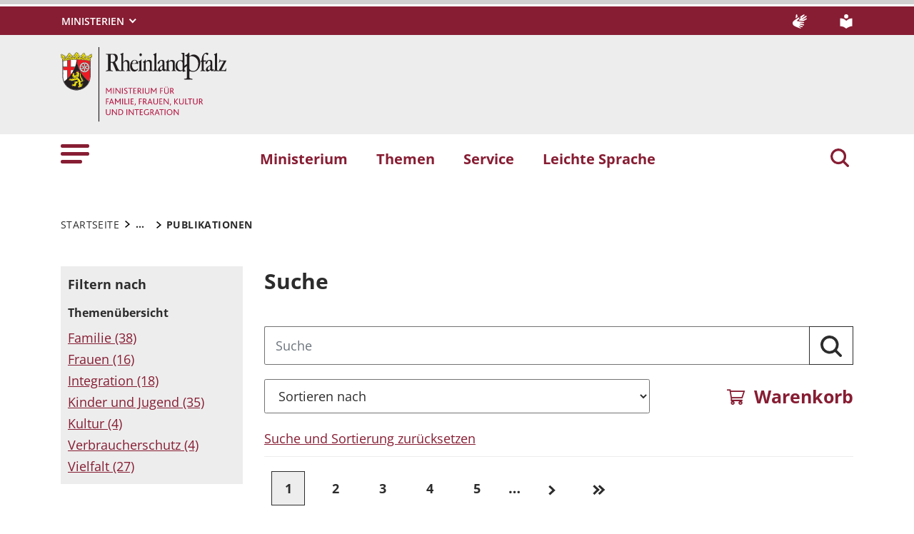

--- FILE ---
content_type: text/html; charset=utf-8
request_url: https://mffki.rlp.de/service/publikationen/list?currentPage=10
body_size: 27654
content:
<!DOCTYPE html>
<html lang="de-DE">
<head>
    <meta charset="utf-8">

<!-- 
	This website is powered by TYPO3 - inspiring people to share!
	TYPO3 is a free open source Content Management Framework initially created by Kasper Skaarhoj and licensed under GNU/GPL.
	TYPO3 is copyright 1998-2026 of Kasper Skaarhoj. Extensions are copyright of their respective owners.
	Information and contribution at https://typo3.org/
-->

<link rel="icon" href="https://mffki.rlp.de/_assets/8f1d4bf2177894e726dc164a54308e02/Icons/Favicons/favicon.ico" type="image/vnd.microsoft.icon">
<title>Kinder- und Jugendhilfemonitor Rheinland-Pfalz - 8. Landebericht . Ministerium für Familie, Frauen, Kultur und Integration des Landes Rheinland-Pfalz</title>
<meta name="generator" content="TYPO3 CMS">
<meta name="author" content="Rheinland-Pfalz">
<meta name="keywords" content="Rheinland-Pfalz">
<meta name="viewport" content="width=device-width, initial-scale=1">
<meta name="twitter:card" content="summary">
<meta name="msapplication-tilecolor" content="#da532c">
<meta name="msapplication-config" content="https://mffki.rlp.de/_assets/8f1d4bf2177894e726dc164a54308e02/Site/browserconfig.xml">
<meta name="theme-color" content="#ffffff">
<meta name="google-site-verification" content="tBhRxIHcVNl9zJOw9IUEh21NOJUNY0MQbC0YzYoxc7c">


<link rel="stylesheet" href="https://mffki.rlp.de/typo3temp/assets/css/7015c8c4ac5ff815b57530b221005fc6.css?1666337399" media="all">
<link rel="stylesheet" href="https://mffki.rlp.de/_assets/90e5b5e0fb243702058dd4a76da35c8b/Css/screen.min.css?1769497424" media="all">




<script src="https://mffki.rlp.de/_assets/90e5b5e0fb243702058dd4a76da35c8b/JavaScript/headerBundle.min.js?1769497426"></script>



<link rel="apple-touch-icon" sizes="180x180" href="https://mffki.rlp.de/_assets/8f1d4bf2177894e726dc164a54308e02/Icons/Favicons/apple-touch-icon.png">
<link rel="icon" type="image/png" sizes="32x32" href="https://mffki.rlp.de/_assets/8f1d4bf2177894e726dc164a54308e02/Icons/Favicons/favicon-32x32.png">
<link rel="icon" type="image/png" sizes="16x16" href="https://mffki.rlp.de/_assets/8f1d4bf2177894e726dc164a54308e02/Icons/Favicons/favicon-16x16.png">
<link rel="manifest" href="https://mffki.rlp.de/_assets/8f1d4bf2177894e726dc164a54308e02/Site/site.webmanifest">
<link rel="mask-icon" href="https://mffki.rlp.de/_assets/8f1d4bf2177894e726dc164a54308e02/Icons/Favicons/safari-pinned-tab.svg" color="#5bbad5">
<link rel="canonical" href="http://mffki.rlp.de/service/publikationen/list">

</head>
<body id="p817" class="page-817 pagelevel-2 language-0 backendlayout-default layout-default">

<a href="/service/publikationen/list#main-content"
   id="skip-link"
   class="btn btn-primary"
   aria-label="Zum Hauptinhalt springen">
	Zum Hauptinhalt springen
</a><header id="top-header"
	        class="pb-7"><nav class="navbar navbar--meta navbar-expand navbar-dark bg-primary" id="nav-meta" aria-label="Metanavigation"><div class="container h-100"><a aria-label="Seitennavigation"
		   aria-controls="offcanvas"
		   class="px-0 py-2 nav-item me-3 d-lg-none h-100"
		   data-bs-toggle="offcanvas"
		   href="#offcanvas"
		   role="button"><img alt="Seitennavigation" class="w-100 h-100 align-top" src="https://mffki.rlp.de/_assets/8f1d4bf2177894e726dc164a54308e02/Icons/list_white.svg" width="40" height="27" /></a><div class="dropdown d-none d-lg-block"><button aria-label="Ministerien"
						aria-expanded="false"
						aria-haspopup="true"
						class="btn dropdown-toggle dropdown-toggle--ministries text-uppercase"
						data-bs-toggle="dropdown"
						id="nav-meta-ministries"><span>Ministerien</span></button><ul aria-labelledby="nav-meta-ministries" class="dropdown-menu"><li class=" d-inline-block w-100"><a href="https://www.rlp.de/regierung/staatskanzlei" target="_blank" role="button" title="Staatskanzlei" class="dropdown-item text-wrap">
				Staatskanzlei
			</a></li><li class=" d-inline-block w-100"><a href="https://fm.rlp.de" target="_blank" role="button" title="Finanzen" class="dropdown-item text-wrap">
				Finanzen
			</a></li><li class=" d-inline-block w-100"><a href="https://mdi.rlp.de" target="_blank" role="button" title="Inneres und Sport" class="dropdown-item text-wrap">
				Inneres und Sport
			</a></li><li class=" d-inline-block w-100"><a href="https://mastd.rlp.de" target="_blank" role="button" title="Arbeit, Soziales, Transformation und Digitalisierung" class="dropdown-item text-wrap">
				Arbeit, Soziales, Transformation und Digitalisierung
			</a></li><li class=" d-inline-block w-100"><a href="https://bm.rlp.de" target="_blank" role="button" title="Bildung" class="dropdown-item text-wrap">
				Bildung
			</a></li><li class=" d-inline-block w-100"><a href="https://mwvlw.rlp.de" target="_blank" role="button" title="Wirtschaft, Verkehr, Landwirtschaft und Weinbau" class="dropdown-item text-wrap">
				Wirtschaft, Verkehr, Landwirtschaft und Weinbau
			</a></li><li class=" d-inline-block w-100"><a href="https://jm.rlp.de" target="_blank" role="button" title="Justiz" class="dropdown-item text-wrap">
				Justiz
			</a></li><li class=" d-inline-block w-100"><a href="https://mkuem.rlp.de" target="_blank" role="button" title="Klimaschutz, Umwelt, Energie und Mobilität" class="dropdown-item text-wrap">
				Klimaschutz, Umwelt, Energie und Mobilität
			</a></li><li class=" d-inline-block w-100"><a href="https://mffki.rlp.de" target="_blank" role="button" title="Familien, Frauen, Kultur und Integration" class="dropdown-item text-wrap">
				Familien, Frauen, Kultur und Integration
			</a></li><li class=" nav-item-last mb-6 d-inline-block w-100"><a href="https://mwg.rlp.de" target="_blank" role="button" title="Wissenschaft und Gesundheit" class="dropdown-item text-wrap">
				Wissenschaft und Gesundheit
			</a></li></ul></div><button aria-label="Suchen"
					class="d-md-none py-2 h-100 bg-transparent border-0 pe-0 js__search-item"
					data-bs-toggle="offcanvas"
					data-bs-target="#offcanvas"><img alt="Suchen" class="m-auto h-100 align-top" src="https://mffki.rlp.de/_assets/8f1d4bf2177894e726dc164a54308e02/Icons/search_white.svg" width="25" height="25" /></button><button type="button" aria-label="Suchen"
					class="search-overlay-trigger d-none d-md-block d-lg-none py-2 h-100 bg-transparent border-0 pe-0"
					data-bs-toggle="modal"
					data-bs-target="#searchModal"><img alt="Suchen" class="m-auto h-100 align-top" src="https://mffki.rlp.de/_assets/8f1d4bf2177894e726dc164a54308e02/Icons/search_white.svg" width="25" height="25" /></button><a aria-label="Deutsche Gebärdensprache" class="nav-link nav-link--dsg p-0 d-none d-lg-block ms-auto" href="/ueber-uns/gebaerdensprache"><img alt="Deutsche Gebärdensprache" class="ms-3" src="https://mffki.rlp.de/_assets/8f1d4bf2177894e726dc164a54308e02/Icons/dgs_white.svg" width="20" height="20" /></a><a aria-label="Leichte Sprache" class="nav-link nav-link--simpleLang p-0 d-none d-lg-block ms-7" href="/ueber-uns/leichte-sprache/informationen-in-leichter-sprache"><img alt="Leichte Sprache" src="https://mffki.rlp.de/_assets/8f1d4bf2177894e726dc164a54308e02/Icons/simple_lang_white.svg" width="20" height="20" /></a></div></nav><nav class="navbar navbar-expand navbar-light bg-secondary" id="nav-logo" aria-label="Logonavigation"><div class="container"><div id="rlp-logo"><a href="/" aria-label="Zur Startseite von: Ministerium für Familie, Frauen, Kultur und Integration des Landes Rheinland-Pfalz"><img src="https://mffki.rlp.de/fileadmin/_logos/mffki.svg" width="232" height="105"  class="img-fluid"  alt="Logo Ministerium für Familie, Frauen, Kultur und Integration Rheinland-Pfalz" ></a></div><div></div></div></nav><nav class="navbar navbar-expand navbar-light bg-white d-none d-lg-block" id="nav-main" aria-label="Hauptnavigation"><div class="container"><a aria-label="Seitennavigation" aria-controls="offcanvas" class="nav-link px-0 nav-item me-6" data-bs-toggle="offcanvas" href="#offcanvas" role="button"><img alt="Seitennavigation" src="https://mffki.rlp.de/_assets/8f1d4bf2177894e726dc164a54308e02/Icons/list.svg" width="40" height="27" /></a><ul class="navbar-nav"><li id="page-id-814"
						class="nav-item page first-level"><a href="/ministerium" target="_self" role="button" title="Ministerium" class="nav-link fw-bold">
						Ministerium
					</a></li><li id="page-id-813"
						class="nav-item page first-level"><a href="/themen" target="_self" role="button" title="Themen" class="nav-link fw-bold">
						Themen
					</a></li><li id="page-id-810"
						class="nav-item page first-level active"><a href="/service" target="_self" role="button" title="Service" class="nav-link fw-bold">
						Service
					</a></li><li id="page-id-7203"
						class="nav-item page first-level nav-item-last"><a href="/ueber-uns/leichte-sprache/informationen-in-leichter-sprache" target="_self" role="button" title="Leichte Sprache" class="nav-link fw-bold">
						Leichte Sprache
					</a></li></ul><button aria-label="Suchen"
						type="button"
				        name="search-modal"
						class="search-overlay-trigger nav-item nav-item__search d-none d-lg-block bg-transparent border-0 ms-6"
						data-bs-toggle="modal"
						data-bs-target="#searchModal"><img alt="Suchen" class="m-auto nav-item__search__icon align-top" src="https://mffki.rlp.de/_assets/8f1d4bf2177894e726dc164a54308e02/Icons/search_red.svg" width="30" height="30" /></button></div></nav><div class="offcanvas offcanvas-start" id="offcanvas" tabindex="-1"><div class="offcanvas-header pb-5"><button aria-label="Schließen"
				class="btn-close-offcanvas text-reset p-0 ms-n2"
				data-bs-dismiss="offcanvas"
				type="button"><img alt="Schließen" src="https://mffki.rlp.de/_assets/8f1d4bf2177894e726dc164a54308e02/Icons/close.svg" width="20" height="20" /></button><div class="offcanvas-header__meta"><a aria-label="Deutsche Gebärdensprache" class="mx-4 px-3 py-2" href="/ueber-uns/gebaerdensprache"><img alt="Deutsche Gebärdensprache" src="https://mffki.rlp.de/_assets/8f1d4bf2177894e726dc164a54308e02/Icons/dgs.svg" width="20" height="20" /></a><a aria-label="Leichte Sprache" class="ms-4 ps-3 py-2" href="/ueber-uns/leichte-sprache/informationen-in-leichter-sprache"><img alt="Leichte Sprache" src="https://mffki.rlp.de/_assets/8f1d4bf2177894e726dc164a54308e02/Icons/simple_lang.svg" width="20" height="20" /></a></div></div><div class="offcanvas-body pt-0"><div class="row"><div class="col-12"><div class="tx_solr"><div class="tx-solr-search-form"><form method="get" class="main-search mb-7 mt-1" id="tx-solr-search-form-pi-results-offcanvas" action="/suche" data-suggest="/suche?type=7384" data-suggest-header="Top Treffer" accept-charset="utf-8"><div class="input-group"><label id="solr-search-offcanvas-input-label"
						   class="control-label control-label-text control-label-text-small w-100"
						   for="solr-search-offcanvas-input">
						Suchbegriff
					</label><input type="text"
						   id="solr-search-offcanvas-input"
						   class="js__offcanvas__solr-suggest tx-solr-q js-solr-q tx-solr-suggest tx-solr-suggest-focus form-control"
						   placeholder=""
						   name="tx_solr[q]"
						   value=""
						   aria-labelledby="solr-search-offcanvas-input-label"
					/><div class="input-group-text"><button aria-label="Suchen"
								class="btn btn-link p-0  tx-solr-submit"
						        name="search-submit-mobile"
								type="submit"><img src="https://mffki.rlp.de/_assets/8f1d4bf2177894e726dc164a54308e02/Icons/search_black.svg" width="20" height="20" alt="" /></button></div></div></form></div></div></div></div><nav class="navbar p-0 navbar-light bg-white" id="nav-offcanvas" aria-label="Seitennavigation Hauptbereich"><ul class="navbar-nav w-100"><li class="nav-item page-id-814 page position-relative first-level dropdown"><div class="position-relative"><a href="/ministerium" target="_self" role="button" title="Ministerium" class="nav-link fw-bold d-inline-block">
												Ministerium
											</a><button
												class="nav-link__toggle bg-transparent border-0 nav-link float-end px-3 me-n3 collapsed"
												data-bs-target="#children-of-814"
												data-bs-toggle="collapse"
												aria-expanded="false"
												aria-controls="children-of-814"
											><img class="icon" alt="Unterseiten anzeigen/ausblenden" src="https://mffki.rlp.de/_assets/8f1d4bf2177894e726dc164a54308e02/Icons/arrow_down_red.svg" width="17" height="12" /></button></div><ul id="children-of-814" class="collapse ps-3 "><li class="nav-item page-id-1583 "><a href="/themen/ministerin-katharina-binz" target="_self" title="Ministerium" class="nav-link">
							Ministerin Katharina Binz
						</a></li><li class="nav-item page-id-7833 "><a href="/ministerium/staatssekretaer-janosch-littig" target="_self" title="Ministerium" class="nav-link">
							Staatssekretär Janosch Littig
						</a></li><li class="nav-item page-id-3707 "><a href="/ministerium/staatssekretaer-prof-dr-juergen-hardeck" target="_self" title="Ministerium" class="nav-link">
							Staatssekretär Prof. Dr. Jürgen Hardeck
						</a></li><li class="nav-item page-id-3708 dropdown"><div class="position-relative"><a href="/ministerium/beauftragter-fuer-migration-und-integration" target="_self" title="Ministerium" class="nav-link d-inline-block">
										Beauftragter für Migration und Integration
									</a><button
										class="nav-link__toggle bg-transparent border-0 nav-link float-end px-3 me-n3 collapsed"
										data-bs-target="#children-of-3708"
										data-bs-toggle="collapse"
										aria-expanded="false"
										aria-controls="children-of-3708"
									><img class="icon" alt="Unterseiten anzeigen/ausblenden" src="https://mffki.rlp.de/_assets/8f1d4bf2177894e726dc164a54308e02/Icons/arrow_down_red.svg" width="17" height="12" /></button></div><ul id="children-of-3708" class="collapse ps-3 "><li class="nav-item page-id-3709 "><a href="/ministerium/beauftragter-fuer-migration-und-integration/zur-person" target="_self" title="Beauftragter für Migration und Integration" class="nav-link">
							Zur Person
						</a></li><li class="nav-item page-id-3710 "><a href="/ministerium/beauftragter-fuer-migration-und-integration/termine" target="_self" title="Beauftragter für Migration und Integration" class="nav-link">
							Termine
						</a></li><li class="nav-item page-id-3711 "><a href="/ministerium/beauftragter-fuer-migration-und-integration/konferenz-der-integrationsbeauftragten-der-laender" target="_self" title="Beauftragter für Migration und Integration" class="nav-link">
							Konferenz der Integrationsbeauftragten der Länder
						</a></li><li class="nav-item page-id-3712 "><a href="/ministerium/gremienarbeit" target="_self" title="Beauftragter für Migration und Integration" class="nav-link">
							Gremienarbeit
						</a></li><li class="nav-item page-id-3713 "><a href="/ministerium/gremienarbeit/runder-tisch-islam" target="_self" title="Beauftragter für Migration und Integration" class="nav-link">
							Runder Tisch Islam
						</a></li></ul></li><li class="nav-item page-id-3970 "><a href="/ministerium/organisationsplan" target="_self" title="Ministerium" class="nav-link">
							Organisationsplan
						</a></li><li class="nav-item page-id-3971 "><a href="/ministerium/karriere" target="_self" title="Ministerium" class="nav-link">
							Karriere
						</a></li><li class="nav-item page-id-3974 "><a href="/ministerium/familienfreundlicher-arbeitgeber" target="_self" title="Ministerium" class="nav-link">
							Familienfreundlicher Arbeitgeber
						</a></li><li class="nav-item page-id-3976 "><a href="/ministerium/anfahrt/kontakt" target="_self" title="Ministerium" class="nav-link">
							Anfahrt/Kontakt
						</a></li></ul></li><li class="nav-item page-id-813 page position-relative first-level dropdown"><div class="position-relative"><a href="/themen" target="_self" role="button" title="Themen" class="nav-link fw-bold d-inline-block">
												Themen
											</a><button
												class="nav-link__toggle bg-transparent border-0 nav-link float-end px-3 me-n3 collapsed"
												data-bs-target="#children-of-813"
												data-bs-toggle="collapse"
												aria-expanded="false"
												aria-controls="children-of-813"
											><img class="icon" alt="Unterseiten anzeigen/ausblenden" src="https://mffki.rlp.de/_assets/8f1d4bf2177894e726dc164a54308e02/Icons/arrow_down_red.svg" width="17" height="12" /></button></div><ul id="children-of-813" class="collapse ps-3 "><li class="nav-item page-id-3318 dropdown"><div class="position-relative"><a href="/themen/familie" target="_self" title="Themen" class="nav-link d-inline-block">
										Familie
									</a><button
										class="nav-link__toggle bg-transparent border-0 nav-link float-end px-3 me-n3 collapsed"
										data-bs-target="#children-of-3318"
										data-bs-toggle="collapse"
										aria-expanded="false"
										aria-controls="children-of-3318"
									><img class="icon" alt="Unterseiten anzeigen/ausblenden" src="https://mffki.rlp.de/_assets/8f1d4bf2177894e726dc164a54308e02/Icons/arrow_down_red.svg" width="17" height="12" /></button></div><ul id="children-of-3318" class="collapse ps-3 "><li class="nav-item page-id-3735 dropdown"><div class="position-relative"><a href="/themen/familie/unterstuetzung-von-anfang-an" target="_self" title="Familie" class="nav-link d-inline-block">
										Guter Start ins Kinderleben
									</a><button
										class="nav-link__toggle bg-transparent border-0 nav-link float-end px-3 me-n3 collapsed"
										data-bs-target="#children-of-3735"
										data-bs-toggle="collapse"
										aria-expanded="false"
										aria-controls="children-of-3735"
									><img class="icon" alt="Unterseiten anzeigen/ausblenden" src="https://mffki.rlp.de/_assets/8f1d4bf2177894e726dc164a54308e02/Icons/arrow_down_red.svg" width="17" height="12" /></button></div><ul id="children-of-3735" class="collapse ps-3 "><li class="nav-item page-id-3914 dropdown"><div class="position-relative"><a href="/themen/familie/unterstuetzung-von-anfang-an/fruehe-hilfen" target="_self" title="Guter Start ins Kinderleben" class="nav-link d-inline-block">
										Frühe Hilfen
									</a><button
										class="nav-link__toggle bg-transparent border-0 nav-link float-end px-3 me-n3 collapsed"
										data-bs-target="#children-of-3914"
										data-bs-toggle="collapse"
										aria-expanded="false"
										aria-controls="children-of-3914"
									><img class="icon" alt="Unterseiten anzeigen/ausblenden" src="https://mffki.rlp.de/_assets/8f1d4bf2177894e726dc164a54308e02/Icons/arrow_down_red.svg" width="17" height="12" /></button></div><ul id="children-of-3914" class="collapse ps-3 "><li class="nav-item page-id-3915 "><a href="/themen/familie/unterstuetzung-von-anfang-an/fruehe-hilfen/elternkursprogramm" target="_self" title="Frühe Hilfen" class="nav-link">
							Elternkursprogramm
						</a></li><li class="nav-item page-id-3916 "><a href="/themen/familie/unterstuetzung-von-anfang-an/fruehe-hilfen/praeventionsarbeit-durch-beratungsstellen" target="_self" title="Frühe Hilfen" class="nav-link">
							Präventionsarbeit durch Beratungsstellen
						</a></li><li class="nav-item page-id-3917 "><a href="/themen/familie/unterstuetzung-von-anfang-an/fruehe-hilfen/guter-start-ins-kinderleben" target="_self" title="Frühe Hilfen" class="nav-link">
							Modellprojekt &quot;Guter Start ins Kinderleben&quot;
						</a></li></ul></li></ul></li><li class="nav-item page-id-3736 dropdown"><div class="position-relative"><a href="/themen/familie/gute-zukunft-fuer-alle-kinder-und-eltern" target="_self" title="Familie" class="nav-link d-inline-block">
										Gute Zukunft für alle Kinder und Eltern
									</a><button
										class="nav-link__toggle bg-transparent border-0 nav-link float-end px-3 me-n3 collapsed"
										data-bs-target="#children-of-3736"
										data-bs-toggle="collapse"
										aria-expanded="false"
										aria-controls="children-of-3736"
									><img class="icon" alt="Unterseiten anzeigen/ausblenden" src="https://mffki.rlp.de/_assets/8f1d4bf2177894e726dc164a54308e02/Icons/arrow_down_red.svg" width="17" height="12" /></button></div><ul id="children-of-3736" class="collapse ps-3 "><li class="nav-item page-id-3918 dropdown"><div class="position-relative"><a href="/themen/familie/gute-zukunft-fuer-alle-kinder-und-eltern/orte-der-begegnung" target="_self" title="Gute Zukunft für alle Kinder und Eltern" class="nav-link d-inline-block">
										Orte der Begegnung
									</a><button
										class="nav-link__toggle bg-transparent border-0 nav-link float-end px-3 me-n3 collapsed"
										data-bs-target="#children-of-3918"
										data-bs-toggle="collapse"
										aria-expanded="false"
										aria-controls="children-of-3918"
									><img class="icon" alt="Unterseiten anzeigen/ausblenden" src="https://mffki.rlp.de/_assets/8f1d4bf2177894e726dc164a54308e02/Icons/arrow_down_red.svg" width="17" height="12" /></button></div><ul id="children-of-3918" class="collapse ps-3 "><li class="nav-item page-id-3978 "><a href="/themen/familie/gute-zukunft-fuer-alle-kinder-und-eltern/orte-der-begegnung/haeuser-der-familie" target="_self" title="Orte der Begegnung" class="nav-link">
							Häuser der Familie
						</a></li><li class="nav-item page-id-3979 "><a href="/themen/familie/gute-zukunft-fuer-alle-kinder-und-eltern/orte-der-begegnung/lokale-buendnisse-fuer-familie" target="_self" title="Orte der Begegnung" class="nav-link">
							Lokale Bündnisse für Familie
						</a></li><li class="nav-item page-id-3980 "><a href="/themen/familie/gute-zukunft-fuer-alle-kinder-und-eltern/orte-der-begegnung/familienbildungsstaetten" target="_self" title="Orte der Begegnung" class="nav-link">
							Familienbildungsstätten
						</a></li><li class="nav-item page-id-3981 "><a href="/themen/familie/gute-zukunft-fuer-alle-kinder-und-eltern/orte-der-begegnung/familienzentren" target="_self" title="Orte der Begegnung" class="nav-link">
							Familienzentren
						</a></li><li class="nav-item page-id-3982 "><a href="/themen/familie/gute-zukunft-fuer-alle-kinder-und-eltern/orte-der-begegnung/familienbildungsstaetten-1" target="_self" title="Orte der Begegnung" class="nav-link">
							Familienferienstätten
						</a></li></ul></li><li class="nav-item page-id-4224 "><a href="/themen/familie/gute-zukunft-fuer-alle-kinder-und-eltern/freiwilligendienste" target="_self" title="Gute Zukunft für alle Kinder und Eltern" class="nav-link">
							Freiwilligendienste
						</a></li><li class="nav-item page-id-4251 dropdown"><div class="position-relative"><a href="/themen/familie/gute-zukunft-fuer-alle-kinder-und-eltern/finanzielle-leistungen" target="_self" title="Gute Zukunft für alle Kinder und Eltern" class="nav-link d-inline-block">
										Finanzielle Leistungen
									</a><button
										class="nav-link__toggle bg-transparent border-0 nav-link float-end px-3 me-n3 collapsed"
										data-bs-target="#children-of-4251"
										data-bs-toggle="collapse"
										aria-expanded="false"
										aria-controls="children-of-4251"
									><img class="icon" alt="Unterseiten anzeigen/ausblenden" src="https://mffki.rlp.de/_assets/8f1d4bf2177894e726dc164a54308e02/Icons/arrow_down_red.svg" width="17" height="12" /></button></div><ul id="children-of-4251" class="collapse ps-3 "><li class="nav-item page-id-4258 "><a href="/themen/familie/gute-zukunft-fuer-alle-kinder-und-eltern/finanzielle-leistungen/elterngeld" target="_self" title="Finanzielle Leistungen" class="nav-link">
							Elterngeld
						</a></li><li class="nav-item page-id-4259 "><a href="/themen/familie/gute-zukunft-fuer-alle-kinder-und-eltern/finanzielle-leistungen/unterhaltsvorschuss" target="_self" title="Finanzielle Leistungen" class="nav-link">
							Unterhaltsvorschuss
						</a></li><li class="nav-item page-id-4260 "><a href="/themen/familie/gute-zukunft-fuer-alle-kinder-und-eltern/finanzielle-leistungen/landeszuschuss-familienferien" target="_self" title="Finanzielle Leistungen" class="nav-link">
							Landeszuschuss Familienferien
						</a></li><li class="nav-item page-id-4261 "><a href="/themen/familie/gute-zukunft-fuer-alle-kinder-und-eltern/finanzielle-leistungen/stiftung-familie-in-not" target="_self" title="Finanzielle Leistungen" class="nav-link">
							Stiftung &quot;Familie in Not&quot;
						</a></li></ul></li><li class="nav-item page-id-4913 dropdown"><div class="position-relative"><a href="/themen/familie/gute-zukunft-fuer-alle-kinder-und-eltern/informationen-fuer-familien" target="_self" title="Gute Zukunft für alle Kinder und Eltern" class="nav-link d-inline-block">
										Informationen für Familien
									</a><button
										class="nav-link__toggle bg-transparent border-0 nav-link float-end px-3 me-n3 collapsed"
										data-bs-target="#children-of-4913"
										data-bs-toggle="collapse"
										aria-expanded="false"
										aria-controls="children-of-4913"
									><img class="icon" alt="Unterseiten anzeigen/ausblenden" src="https://mffki.rlp.de/_assets/8f1d4bf2177894e726dc164a54308e02/Icons/arrow_down_red.svg" width="17" height="12" /></button></div><ul id="children-of-4913" class="collapse ps-3 "><li class="nav-item page-id-4914 "><a href="/themen/familie/gute-zukunft-fuer-alle-kinder-und-eltern/informationen-fuer-familien/ratgeber-familie" target="_self" title="Informationen für Familien" class="nav-link">
							Ratgeber Familie
						</a></li><li class="nav-item page-id-4915 "><a href="/themen/familie/gute-zukunft-fuer-alle-kinder-und-eltern/informationen-fuer-familien/landeskinderschutzgesetz" target="_self" title="Informationen für Familien" class="nav-link">
							Landeskinderschutzgesetz
						</a></li><li class="nav-item page-id-4916 "><a href="/themen/familie/gute-zukunft-fuer-alle-kinder-und-eltern/informationen-fuer-familien/hilfen-zur-erziehung" target="_self" title="Informationen für Familien" class="nav-link">
							Hilfen zur Erziehung
						</a></li><li class="nav-item page-id-4917 "><a href="/themen/familie/gute-zukunft-fuer-alle-kinder-und-eltern/informationen-fuer-familien/unbegleitete-minderjaehrige-fluechtlinge" target="_self" title="Informationen für Familien" class="nav-link">
							Unbegleitete minderjährige Flüchtlinge
						</a></li></ul></li></ul></li><li class="nav-item page-id-3737 dropdown"><div class="position-relative"><a href="/themen/familie/vereinbarkeit-familie-und-beruf" target="_self" title="Familie" class="nav-link d-inline-block">
										Familienkarte
									</a><button
										class="nav-link__toggle bg-transparent border-0 nav-link float-end px-3 me-n3 collapsed"
										data-bs-target="#children-of-3737"
										data-bs-toggle="collapse"
										aria-expanded="false"
										aria-controls="children-of-3737"
									><img class="icon" alt="Unterseiten anzeigen/ausblenden" src="https://mffki.rlp.de/_assets/8f1d4bf2177894e726dc164a54308e02/Icons/arrow_down_red.svg" width="17" height="12" /></button></div><ul id="children-of-3737" class="collapse ps-3 "><li class="nav-item page-id-4902 "><a href="/themen/familie/vereinbarkeit-familie-und-beruf/vereinbarkeit-von-familie-und-beruf-bewusstseinswandel-schaffen" target="_self" title="Familienkarte" class="nav-link">
							Vereinbarkeit von Familie und Beruf - Bewusstseinswandel schaffen
						</a></li><li class="nav-item page-id-4907 "><a href="/themen/familie/vereinbarkeit-familie-und-beruf/vereinbarkeit-von-erwerbstaetigkeit-und-pflege" target="_self" title="Familienkarte" class="nav-link">
							Vereinbarkeit von Erwerbstätigkeit und Pflege
						</a></li><li class="nav-item page-id-4908 "><a href="/themen/familie/vereinbarkeit-familie-und-beruf/projekte-und-massnahmen-der-landesregierung" target="_self" title="Familienkarte" class="nav-link">
							Projekte und Maßnahmen der Landesregierung
						</a></li></ul></li><li class="nav-item page-id-24852 dropdown"><div class="position-relative"><a href="/themen/familie/pakt-gegen-sexualisierte-gewalt" target="_self" title="Familie" class="nav-link d-inline-block">
										Pakt gegen sexualisierte Gewalt
									</a><button
										class="nav-link__toggle bg-transparent border-0 nav-link float-end px-3 me-n3 collapsed"
										data-bs-target="#children-of-24852"
										data-bs-toggle="collapse"
										aria-expanded="false"
										aria-controls="children-of-24852"
									><img class="icon" alt="Unterseiten anzeigen/ausblenden" src="https://mffki.rlp.de/_assets/8f1d4bf2177894e726dc164a54308e02/Icons/arrow_down_red.svg" width="17" height="12" /></button></div><ul id="children-of-24852" class="collapse ps-3 "><li class="nav-item page-id-27948 "><a href="/themen/familie/pakt-gegen-sexualisierte-gewalt/handlungsempfehlung-des-paktes" target="_self" title="Pakt gegen sexualisierte Gewalt" class="nav-link">
							Handlungsempfehlungen
						</a></li><li class="nav-item page-id-24853 dropdown"><div class="position-relative"><a href="/themen/familie/pakt-gegen-sexualisierte-gewalt/ueber-uns" target="_self" title="Pakt gegen sexualisierte Gewalt" class="nav-link d-inline-block">
										Über uns
									</a><button
										class="nav-link__toggle bg-transparent border-0 nav-link float-end px-3 me-n3 collapsed"
										data-bs-target="#children-of-24853"
										data-bs-toggle="collapse"
										aria-expanded="false"
										aria-controls="children-of-24853"
									><img class="icon" alt="Unterseiten anzeigen/ausblenden" src="https://mffki.rlp.de/_assets/8f1d4bf2177894e726dc164a54308e02/Icons/arrow_down_red.svg" width="17" height="12" /></button></div><ul id="children-of-24853" class="collapse ps-3 "><li class="nav-item page-id-24860 "><a href="/themen/familie/pakt-gegen-sexualisierte-gewalt/ueber-uns/definition" target="_self" title="Über uns" class="nav-link">
							Definition
						</a></li><li class="nav-item page-id-24858 "><a href="/themen/familie/pakt-gegen-sexualisierte-gewalt/ueber-uns/die-kommission" target="_self" title="Über uns" class="nav-link">
							Kommission
						</a></li><li class="nav-item page-id-24859 "><a href="/themen/familie/pakt-gegen-sexualisierte-gewalt/ueber-uns/timeline" target="_self" title="Über uns" class="nav-link">
							Timeline
						</a></li></ul></li><li class="nav-item page-id-24855 dropdown"><div class="position-relative"><a href="/themen/familie/pakt-gegen-sexualisierte-gewalt/fuer-betroffene" target="_self" title="Pakt gegen sexualisierte Gewalt" class="nav-link d-inline-block">
										Für Betroffene
									</a><button
										class="nav-link__toggle bg-transparent border-0 nav-link float-end px-3 me-n3 collapsed"
										data-bs-target="#children-of-24855"
										data-bs-toggle="collapse"
										aria-expanded="false"
										aria-controls="children-of-24855"
									><img class="icon" alt="Unterseiten anzeigen/ausblenden" src="https://mffki.rlp.de/_assets/8f1d4bf2177894e726dc164a54308e02/Icons/arrow_down_red.svg" width="17" height="12" /></button></div><ul id="children-of-24855" class="collapse ps-3 "><li class="nav-item page-id-24869 "><a href="https://www.hilfe-portal-missbrauch.de/hilfe-finden/suche?search%5Bperimeter%5D=20&amp;search%5Blocation%5D=&amp;search%5BtargetGender%5D=&amp;search%5Bage%5D=&amp;search%5BofferOfHelpClasses%5D=&amp;search%5BofferOfHelpClasses%5D%5B%5D=1&amp;search%5BofferOfHelpClasses%5D%5B%5D" target="_blank" rel="noreferrer" title="Für Betroffene" class="nav-link">
							Beratungsstellen in Ihrer Nähe
						</a></li><li class="nav-item page-id-24857 "><a href="/themen/familie/pakt-gegen-sexualisierte-gewalt/fuer-betroffene/der-betroffenenrat" target="_self" title="Für Betroffene" class="nav-link">
							Betroffenenrat
						</a></li></ul></li><li class="nav-item page-id-24854 "><a href="/themen/familie/pakt-gegen-sexualisierte-gewalt/fuer-interessierte" target="_self" title="Pakt gegen sexualisierte Gewalt" class="nav-link">
							Für Interessierte
						</a></li><li class="nav-item page-id-24856 dropdown"><div class="position-relative"><a href="/themen/familie/pakt-gegen-sexualisierte-gewalt/fuer-fachkraefte" target="_self" title="Pakt gegen sexualisierte Gewalt" class="nav-link d-inline-block">
										Für Fachkräfte
									</a><button
										class="nav-link__toggle bg-transparent border-0 nav-link float-end px-3 me-n3 collapsed"
										data-bs-target="#children-of-24856"
										data-bs-toggle="collapse"
										aria-expanded="false"
										aria-controls="children-of-24856"
									><img class="icon" alt="Unterseiten anzeigen/ausblenden" src="https://mffki.rlp.de/_assets/8f1d4bf2177894e726dc164a54308e02/Icons/arrow_down_red.svg" width="17" height="12" /></button></div><ul id="children-of-24856" class="collapse ps-3 "><li class="nav-item page-id-24873 "><a href="https://www.wissen-hilft-schützen.de/" target="_blank" rel="noreferrer" title="Für Fachkräfte" class="nav-link">
							Sexualisierte Gewalt gegen Kinder und Jugendliche
						</a></li><li class="nav-item page-id-24874 "><a href="https://beauftragte-missbrauch.de/service/mediathek/podcast-einbiszwei/folge-32-mit-dirk-bange" target="_blank" rel="noreferrer" title="Für Fachkräfte" class="nav-link">
							Was können Eltern tun?
						</a></li><li class="nav-item page-id-24875 "><a href="https://beauftragte-missbrauch.de/service/mediathek/podcast-einbiszwei/folge-26-mit-maximilian-klein" target="_blank" rel="noreferrer" title="Für Fachkräfte" class="nav-link">
							Sexualisierte Gewalt im Sport
						</a></li><li class="nav-item page-id-24876 "><a href="https://beauftragte-missbrauch.de/service/mediathek/podcast-einbiszwei/folge-15-mit-kim-chakraborty" target="_blank" rel="noreferrer" title="Für Fachkräfte" class="nav-link">
							Flirten vs. sexuelle Belästigung
						</a></li><li class="nav-item page-id-24877 "><a href="https://petze-institut.de/produkt/sexting-informationsflyer-fuer-aeltere-maedchen-und-jungen-pdf/" target="_blank" rel="noreferrer" title="Für Fachkräfte" class="nav-link">
							Flyer für Jugendliche zu digitaler Gewalt
						</a></li><li class="nav-item page-id-24878 "><a href="https://www.nationaler-rat.de/fileadmin/user_upload/dokumente/221101_praxisleitfaden_familiengerichtliche_verfahren.pdf" target="_blank" rel="noreferrer" title="Für Fachkräfte" class="nav-link">
							Kinderrechte in juristischen und behördlichen Verfahren
						</a></li><li class="nav-item page-id-24879 "><a href="https://bildung.rlp.de/schulpsychologie/schulen/sexualisierte-gewalt" target="_blank" rel="noreferrer" title="Für Fachkräfte" class="nav-link">
							Rheinland-Pfälzische Schulen
						</a></li><li class="nav-item page-id-24880 "><a href="https://www.uniklinik-ulm.de/fileadmin/default/Kliniken/Kinder-Jugendpsychiatrie/Dokumente/Sprich_mit_Handlungsempfehlungen.pdf" target="_blank" rel="noreferrer" title="Für Fachkräfte" class="nav-link">
							Praktische Orientierungshilfe für päd. Fachkräfte
						</a></li></ul></li></ul></li></ul></li><li class="nav-item page-id-3319 dropdown"><div class="position-relative"><a href="/themen/frauen" target="_self" title="Themen" class="nav-link d-inline-block">
										Frauen
									</a><button
										class="nav-link__toggle bg-transparent border-0 nav-link float-end px-3 me-n3 collapsed"
										data-bs-target="#children-of-3319"
										data-bs-toggle="collapse"
										aria-expanded="false"
										aria-controls="children-of-3319"
									><img class="icon" alt="Unterseiten anzeigen/ausblenden" src="https://mffki.rlp.de/_assets/8f1d4bf2177894e726dc164a54308e02/Icons/arrow_down_red.svg" width="17" height="12" /></button></div><ul id="children-of-3319" class="collapse ps-3 "><li class="nav-item page-id-23190 dropdown"><div class="position-relative"><a href="/themen/frauen/lautstark-deine-stimme-gegen-sexismus" target="_self" title="Frauen" class="nav-link d-inline-block">
										Lautstark - Meine Stimme gegen Sexismus
									</a><button
										class="nav-link__toggle bg-transparent border-0 nav-link float-end px-3 me-n3 collapsed"
										data-bs-target="#children-of-23190"
										data-bs-toggle="collapse"
										aria-expanded="false"
										aria-controls="children-of-23190"
									><img class="icon" alt="Unterseiten anzeigen/ausblenden" src="https://mffki.rlp.de/_assets/8f1d4bf2177894e726dc164a54308e02/Icons/arrow_down_red.svg" width="17" height="12" /></button></div><ul id="children-of-23190" class="collapse ps-3 "><li class="nav-item page-id-23193 "><a href="/themen/frauen/lautstark-deine-stimme-gegen-sexismus/veranstaltungen" target="_self" title="Lautstark - Meine Stimme gegen Sexismus" class="nav-link">
							Veranstaltung zum Thema &quot;Hate Speech&quot;
						</a></li><li class="nav-item page-id-23192 "><a href="/themen/frauen/lautstark-deine-stimme-gegen-sexismus/videobotschaften" target="_self" title="Lautstark - Meine Stimme gegen Sexismus" class="nav-link">
							Videobotschaften
						</a></li></ul></li><li class="nav-item page-id-4177 dropdown"><div class="position-relative"><a href="/themen/frauen/frauen-und-gesellschaft" target="_self" title="Frauen" class="nav-link d-inline-block">
										Frauen und Gesellschaft
									</a><button
										class="nav-link__toggle bg-transparent border-0 nav-link float-end px-3 me-n3 collapsed"
										data-bs-target="#children-of-4177"
										data-bs-toggle="collapse"
										aria-expanded="false"
										aria-controls="children-of-4177"
									><img class="icon" alt="Unterseiten anzeigen/ausblenden" src="https://mffki.rlp.de/_assets/8f1d4bf2177894e726dc164a54308e02/Icons/arrow_down_red.svg" width="17" height="12" /></button></div><ul id="children-of-4177" class="collapse ps-3 "><li class="nav-item page-id-27598 "><a href="/themen/frauen/frauen-und-gesellschaft/frauen-und-finanzen" target="_self" title="Frauen und Gesellschaft" class="nav-link">
							Frauen und Finanzen
						</a></li><li class="nav-item page-id-4233 "><a href="/themen/frauen/frauen-und-gesellschaft/gender-mainstreaming" target="_self" title="Frauen und Gesellschaft" class="nav-link">
							Gender Mainstreaming
						</a></li><li class="nav-item page-id-4239 dropdown"><div class="position-relative"><a href="/themen/frauen/frauen-und-gesellschaft/aufloesen-von-rollenbildern" target="_self" title="Frauen und Gesellschaft" class="nav-link d-inline-block">
										Auflösen von Rollenbildern
									</a><button
										class="nav-link__toggle bg-transparent border-0 nav-link float-end px-3 me-n3 collapsed"
										data-bs-target="#children-of-4239"
										data-bs-toggle="collapse"
										aria-expanded="false"
										aria-controls="children-of-4239"
									><img class="icon" alt="Unterseiten anzeigen/ausblenden" src="https://mffki.rlp.de/_assets/8f1d4bf2177894e726dc164a54308e02/Icons/arrow_down_red.svg" width="17" height="12" /></button></div><ul id="children-of-4239" class="collapse ps-3 "><li class="nav-item page-id-4240 "><a href="/themen/frauen/frauen-und-gesellschaft/aufloesen-von-rollenbildern/fachtagung-zum-1-gleichstellungsbericht" target="_self" title="Auflösen von Rollenbildern" class="nav-link">
							Fachtagung zum 1. Gleichstellungsbericht
						</a></li></ul></li><li class="nav-item page-id-4241 dropdown"><div class="position-relative"><a href="/themen/frauen/frauen-und-gesellschaft/ehe-und-steuerrecht" target="_self" title="Frauen und Gesellschaft" class="nav-link d-inline-block">
										Ehe- und Steuerrecht
									</a><button
										class="nav-link__toggle bg-transparent border-0 nav-link float-end px-3 me-n3 collapsed"
										data-bs-target="#children-of-4241"
										data-bs-toggle="collapse"
										aria-expanded="false"
										aria-controls="children-of-4241"
									><img class="icon" alt="Unterseiten anzeigen/ausblenden" src="https://mffki.rlp.de/_assets/8f1d4bf2177894e726dc164a54308e02/Icons/arrow_down_red.svg" width="17" height="12" /></button></div><ul id="children-of-4241" class="collapse ps-3 "><li class="nav-item page-id-4242 "><a href="/themen/frauen/frauen-und-gesellschaft/ehe-und-steuerrecht/broschuere-ja-ich-will" target="_self" title="Ehe- und Steuerrecht" class="nav-link">
							Broschüre &quot;Ja, ich will!&quot;
						</a></li><li class="nav-item page-id-4243 "><a href="/themen/frauen/faktorverfahren" target="_self" title="Ehe- und Steuerrecht" class="nav-link">
							Faktorverfahren
						</a></li><li class="nav-item page-id-4244 "><a href="/themen/frauen/frauen-und-gesellschaft/ehe-und-steuerrecht/broschuere-steuern-zahlen-aber-richtig" target="_self" title="Ehe- und Steuerrecht" class="nav-link">
							Broschüre &quot;Steuern zahlen, aber richtig&quot;
						</a></li></ul></li><li class="nav-item page-id-4245 "><a href="/themen/frauen/standard-titel/frauen-im-ehrenamt" target="_self" title="Frauen und Gesellschaft" class="nav-link">
							Frauen im Ehrenamt
						</a></li><li class="nav-item page-id-4254 dropdown"><div class="position-relative"><a href="/themen/frauen/frauen-und-gesellschaft/finanzielle-hilfen-fuer-frauen" target="_self" title="Frauen und Gesellschaft" class="nav-link d-inline-block">
										Finanzielle Hilfen für Frauen
									</a><button
										class="nav-link__toggle bg-transparent border-0 nav-link float-end px-3 me-n3 collapsed"
										data-bs-target="#children-of-4254"
										data-bs-toggle="collapse"
										aria-expanded="false"
										aria-controls="children-of-4254"
									><img class="icon" alt="Unterseiten anzeigen/ausblenden" src="https://mffki.rlp.de/_assets/8f1d4bf2177894e726dc164a54308e02/Icons/arrow_down_red.svg" width="17" height="12" /></button></div><ul id="children-of-4254" class="collapse ps-3 "><li class="nav-item page-id-4255 "><a href="/themen/frauen/frauen-und-gesellschaft/finanzielle-hilfen-fuer-frauen/datenbank" target="_self" title="Finanzielle Hilfen für Frauen" class="nav-link">
							Datenbank
						</a></li></ul></li></ul></li><li class="nav-item page-id-12408 dropdown"><div class="position-relative"><a href="/themen/frauen/kommunalpolitik-braucht-frauen" target="_self" title="Frauen" class="nav-link d-inline-block">
										Kommunalpolitik braucht Frauen
									</a><button
										class="nav-link__toggle bg-transparent border-0 nav-link float-end px-3 me-n3 collapsed"
										data-bs-target="#children-of-12408"
										data-bs-toggle="collapse"
										aria-expanded="false"
										aria-controls="children-of-12408"
									><img class="icon" alt="Unterseiten anzeigen/ausblenden" src="https://mffki.rlp.de/_assets/8f1d4bf2177894e726dc164a54308e02/Icons/arrow_down_red.svg" width="17" height="12" /></button></div><ul id="children-of-12408" class="collapse ps-3 "><li class="nav-item page-id-14393 "><a href="/themen/frauen/kommunalpolitik-braucht-frauen/interview-mit-frauenministerin-binz" target="_self" title="Kommunalpolitik braucht Frauen" class="nav-link">
							Interview mit Frauenministerin Binz
						</a></li><li class="nav-item page-id-14387 "><a href="/themen/frauen/kommunalpolitik-braucht-frauen/zahlen-und-fakten" target="_self" title="Kommunalpolitik braucht Frauen" class="nav-link">
							Zahlen und Fakten
						</a></li><li class="nav-item page-id-14388 "><a href="/themen/frauen/kommunalpolitik-braucht-frauen/fortbildungsangebote" target="_self" title="Kommunalpolitik braucht Frauen" class="nav-link">
							Fortbildungen und Infoveranstaltungen
						</a></li><li class="nav-item page-id-14389 "><a href="/themen/frauen/kommunalpolitik-braucht-frauen/rechte-und-pflichten-als-kommunalpolitikerin" target="_self" title="Kommunalpolitik braucht Frauen" class="nav-link">
							Rechte und Pflichten als Kommunalpolitikerin
						</a></li><li class="nav-item page-id-14390 "><a href="/themen/frauen/kommunalpolitik-braucht-frauen/nuetzliche-links" target="_self" title="Kommunalpolitik braucht Frauen" class="nav-link">
							Nützliche Links
						</a></li></ul></li><li class="nav-item page-id-23051 "><a href="/themen/frauen/veranstaltungen-zum-internationalen-frauentag-2025-in-rheinland-pfalz" target="_self" title="Frauen" class="nav-link">
							Veranstaltungen zum Internationalen Frauentag 2025 in Rheinland-Pfalz
						</a></li><li class="nav-item page-id-4005 dropdown"><div class="position-relative"><a href="/themen/frauen/prostituiertenschutzgesetz" target="_self" title="Frauen" class="nav-link d-inline-block">
										Prostituiertenschutzgesetz
									</a><button
										class="nav-link__toggle bg-transparent border-0 nav-link float-end px-3 me-n3 collapsed"
										data-bs-target="#children-of-4005"
										data-bs-toggle="collapse"
										aria-expanded="false"
										aria-controls="children-of-4005"
									><img class="icon" alt="Unterseiten anzeigen/ausblenden" src="https://mffki.rlp.de/_assets/8f1d4bf2177894e726dc164a54308e02/Icons/arrow_down_red.svg" width="17" height="12" /></button></div><ul id="children-of-4005" class="collapse ps-3 "><li class="nav-item page-id-4006 "><a href="/themen/frauen/prostituiertenschutzgesetz/eckpunkte-des-prostituiertenschutzgesetzes" target="_self" title="Prostituiertenschutzgesetz" class="nav-link">
							Eckpunkte des Prostituiertenschutzgesetzes
						</a></li><li class="nav-item page-id-4007 "><a href="/themen/frauen/prostituiertenschutzgesetz/zustaendigkeiten-nach-dem-prostituiertenschutzgesetz-in-rheinland-pfalz" target="_self" title="Prostituiertenschutzgesetz" class="nav-link">
							Zuständigkeiten nach dem Prostituiertenschutzgesetz in Rheinland-Pfalz
						</a></li></ul></li><li class="nav-item page-id-4178 dropdown"><div class="position-relative"><a href="/themen/frauen/frauen-in-der-wirtschaft-und-dem-oeffentlichen-dienst" target="_self" title="Frauen" class="nav-link d-inline-block">
										Frauen in der Wirtschaft und dem Öffentlichen Dienst
									</a><button
										class="nav-link__toggle bg-transparent border-0 nav-link float-end px-3 me-n3 collapsed"
										data-bs-target="#children-of-4178"
										data-bs-toggle="collapse"
										aria-expanded="false"
										aria-controls="children-of-4178"
									><img class="icon" alt="Unterseiten anzeigen/ausblenden" src="https://mffki.rlp.de/_assets/8f1d4bf2177894e726dc164a54308e02/Icons/arrow_down_red.svg" width="17" height="12" /></button></div><ul id="children-of-4178" class="collapse ps-3 "><li class="nav-item page-id-26598 dropdown"><div class="position-relative"><a href="/themen/frauen/frauen-in-der-wirtschaft-und-dem-oeffentlichen-dienst/gruenderinnenpreis-rheinland-pfalz-1" target="_self" title="Frauen in der Wirtschaft und dem Öffentlichen Dienst" class="nav-link d-inline-block">
										Gründerinnenpreis Rheinland-Pfalz
									</a><button
										class="nav-link__toggle bg-transparent border-0 nav-link float-end px-3 me-n3 collapsed"
										data-bs-target="#children-of-26598"
										data-bs-toggle="collapse"
										aria-expanded="false"
										aria-controls="children-of-26598"
									><img class="icon" alt="Unterseiten anzeigen/ausblenden" src="https://mffki.rlp.de/_assets/8f1d4bf2177894e726dc164a54308e02/Icons/arrow_down_red.svg" width="17" height="12" /></button></div><ul id="children-of-26598" class="collapse ps-3 "><li class="nav-item page-id-22952 "><a href="/themen/frauen/frauen-in-der-wirtschaft-und-dem-oeffentlichen-dienst/gruenderinnenpreis-rheinland-pfalz/gewinnerinnen-des-gruenderinnenpreises-2022" target="_self" title="Gründerinnenpreis Rheinland-Pfalz" class="nav-link">
							Gewinnerinnen des Gründerinnenpreises Rheinland-Pfalz 2022
						</a></li><li class="nav-item page-id-19154 "><a href="/themen/frauen/frauen-in-der-wirtschaft-und-dem-oeffentlichen-dienst/gruenderinnenpreis-rheinland-pfalz" target="_self" title="Gründerinnenpreis Rheinland-Pfalz" class="nav-link">
							Gewinnerinnen des Gründerinnenpreises Rheinland-Pfalz 2023
						</a></li><li class="nav-item page-id-28709 "><a href="/themen/frauen/frauen-in-der-wirtschaft-und-dem-oeffentlichen-dienst/gruenderinnenpreis-rheinland-pfalz-1/gewinnerinnen-des-gruenderinnenpreises-rheinland-pfalz-2025" target="_self" title="Gründerinnenpreis Rheinland-Pfalz" class="nav-link">
							Gewinnerinnen des Gründerinnenpreises Rheinland-Pfalz 2025
						</a></li></ul></li><li class="nav-item page-id-4314 "><a href="/themen/frauen/frauen-in-der-wirtschaft-und-dem-oeffentlichen-dienst/berufsorientierung-und-ausbildung" target="_self" title="Frauen in der Wirtschaft und dem Öffentlichen Dienst" class="nav-link">
							Berufliche Orientierung
						</a></li><li class="nav-item page-id-4315 "><a href="/themen/frauen/frauen-in-der-wirtschaft-und-dem-oeffentlichen-dienst/frauen-im-erwerbsleben" target="_self" title="Frauen in der Wirtschaft und dem Öffentlichen Dienst" class="nav-link">
							Ungleiche Bezahlung von Frauen und Männern
						</a></li><li class="nav-item page-id-4316 "><a href="/themen/frauen/frauen-in-der-wirtschaft-und-dem-oeffentlichen-dienst/beruflicher-wiedereinstieg" target="_self" title="Frauen in der Wirtschaft und dem Öffentlichen Dienst" class="nav-link">
							Unterstützungsangebote zum beruflichen (Wieder-)Einstieg und Qualifizierung
						</a></li><li class="nav-item page-id-4317 dropdown"><div class="position-relative"><a href="/themen/frauen/frauen-in-der-wirtschaft-und-dem-oeffentlichen-dienst/oeffentlicher-dienst" target="_self" title="Frauen in der Wirtschaft und dem Öffentlichen Dienst" class="nav-link d-inline-block">
										Öffentlicher Dienst
									</a><button
										class="nav-link__toggle bg-transparent border-0 nav-link float-end px-3 me-n3 collapsed"
										data-bs-target="#children-of-4317"
										data-bs-toggle="collapse"
										aria-expanded="false"
										aria-controls="children-of-4317"
									><img class="icon" alt="Unterseiten anzeigen/ausblenden" src="https://mffki.rlp.de/_assets/8f1d4bf2177894e726dc164a54308e02/Icons/arrow_down_red.svg" width="17" height="12" /></button></div><ul id="children-of-4317" class="collapse ps-3 "><li class="nav-item page-id-4320 "><a href="/themen/frauen/frauen-in-der-wirtschaft-und-dem-oeffentlichen-dienst/oeffentlicher-dienst/landesgleichstellungsgesetz-lgg" target="_self" title="Öffentlicher Dienst" class="nav-link">
							Landesgleichstellungsgesetz (LGG)
						</a></li></ul></li><li class="nav-item page-id-4318 dropdown"><div class="position-relative"><a href="/themen/frauen/frauen-in-der-wirtschaft-und-dem-oeffentlichen-dienst/mentoring-programm-mehr-frauen-an-die-spitze" target="_self" title="Frauen in der Wirtschaft und dem Öffentlichen Dienst" class="nav-link d-inline-block">
										Mentoring-Programm &quot;Mehr Frauen an die Spitze!&quot;
									</a><button
										class="nav-link__toggle bg-transparent border-0 nav-link float-end px-3 me-n3 collapsed"
										data-bs-target="#children-of-4318"
										data-bs-toggle="collapse"
										aria-expanded="false"
										aria-controls="children-of-4318"
									><img class="icon" alt="Unterseiten anzeigen/ausblenden" src="https://mffki.rlp.de/_assets/8f1d4bf2177894e726dc164a54308e02/Icons/arrow_down_red.svg" width="17" height="12" /></button></div><ul id="children-of-4318" class="collapse ps-3 "><li class="nav-item page-id-28841 "><a href="/themen/frauen/frauen-in-der-wirtschaft-und-dem-oeffentlichen-dienst/mentoring-programm-mehr-frauen-an-die-spitze/veranstaltung-auftakt-und-abschlussveranstaltung-mehr-frauen-an-die-spitze-am-02022026" target="_self" title="Mentoring-Programm &quot;Mehr Frauen an die Spitze!&quot;" class="nav-link">
							Veranstaltung &quot;Auftakt- und Abschlussveranstaltung „Mehr Frauen an die Spitze!“ am 02.02.2026&quot;
						</a></li><li class="nav-item page-id-4322 "><a href="/themen/frauen/frauen-in-der-wirtschaft-und-dem-oeffentlichen-dienst/oeffentlicher-dienst/projektstruktur" target="_self" title="Mentoring-Programm &quot;Mehr Frauen an die Spitze!&quot;" class="nav-link">
							Projektstruktur
						</a></li><li class="nav-item page-id-4323 "><a href="/themen/frauen/frauen-in-der-wirtschaft-und-dem-oeffentlichen-dienst/mentoring-programm-mehr-frauen-an-die-spitze/module-des-mentoring-programms" target="_self" title="Mentoring-Programm &quot;Mehr Frauen an die Spitze!&quot;" class="nav-link">
							Module des Mentoring-Programms
						</a></li><li class="nav-item page-id-4324 "><a href="/themen/frauen/frauen-in-der-wirtschaft-und-dem-oeffentlichen-dienst/mentoring-programm-mehr-frauen-an-die-spitze/aktuelle-runde-2023/2024" target="_self" title="Mentoring-Programm &quot;Mehr Frauen an die Spitze!&quot;" class="nav-link">
							Aktuelle Runde 2025/2026
						</a></li><li class="nav-item page-id-4325 "><a href="/themen/frauen/frauen-in-der-wirtschaft-und-dem-oeffentlichen-dienst/mentoring-programm-mehr-frauen-an-die-spitze/bewerbungsunterlagen" target="_self" title="Mentoring-Programm &quot;Mehr Frauen an die Spitze!&quot;" class="nav-link">
							Unterlagen
						</a></li><li class="nav-item page-id-4326 "><a href="/themen/frauen/frauen-in-der-wirtschaft-und-dem-oeffentlichen-dienst/mentoring-programm-mehr-frauen-an-die-spitze/newsletter-mehr-frauen-an-die-spitze" target="_self" title="Mentoring-Programm &quot;Mehr Frauen an die Spitze!&quot;" class="nav-link">
							Newsletter &quot;Mehr Frauen an die Spitze!&quot;
						</a></li></ul></li></ul></li><li class="nav-item page-id-4179 dropdown"><div class="position-relative"><a href="/themen/frauen/gewalt-gegen-frauen-und-maedchen" target="_self" title="Frauen" class="nav-link d-inline-block">
										Gewalt gegen Frauen und Mädchen
									</a><button
										class="nav-link__toggle bg-transparent border-0 nav-link float-end px-3 me-n3 collapsed"
										data-bs-target="#children-of-4179"
										data-bs-toggle="collapse"
										aria-expanded="false"
										aria-controls="children-of-4179"
									><img class="icon" alt="Unterseiten anzeigen/ausblenden" src="https://mffki.rlp.de/_assets/8f1d4bf2177894e726dc164a54308e02/Icons/arrow_down_red.svg" width="17" height="12" /></button></div><ul id="children-of-4179" class="collapse ps-3 "><li class="nav-item page-id-4392 "><a href="/themen/frauen/gewalt-gegen-frauen-und-maedchen/vertrauliche-hilfe-nach-gewalt" target="_self" title="Gewalt gegen Frauen und Mädchen" class="nav-link">
							Vertrauliche Hilfe nach Gewalt
						</a></li><li class="nav-item page-id-4393 dropdown"><div class="position-relative"><a href="/themen/frauen/gewalt-gegen-frauen-und-maedchen/sexualisierte-gewalt" target="_self" title="Gewalt gegen Frauen und Mädchen" class="nav-link d-inline-block">
										Sexualisierte Gewalt
									</a><button
										class="nav-link__toggle bg-transparent border-0 nav-link float-end px-3 me-n3 collapsed"
										data-bs-target="#children-of-4393"
										data-bs-toggle="collapse"
										aria-expanded="false"
										aria-controls="children-of-4393"
									><img class="icon" alt="Unterseiten anzeigen/ausblenden" src="https://mffki.rlp.de/_assets/8f1d4bf2177894e726dc164a54308e02/Icons/arrow_down_red.svg" width="17" height="12" /></button></div><ul id="children-of-4393" class="collapse ps-3 "><li class="nav-item page-id-4397 "><a href="/themen/frauen/gewalt-gegen-frauen-und-maedchen/sexualisierte-gewalt/menschenhandel-zur-sexuellen-ausbeutung" target="_self" title="Sexualisierte Gewalt" class="nav-link">
							Menschenhandel zur sexuellen Ausbeutung
						</a></li><li class="nav-item page-id-4398 "><a href="/themen/frauen/gewalt-gegen-frauen-und-maedchen/sexualisierte-gewalt/das-projekt-rigg" target="_self" title="Sexualisierte Gewalt" class="nav-link">
							Das Projekt RIGG
						</a></li></ul></li><li class="nav-item page-id-4394 "><a href="/themen/frauen/gewalt-gegen-frauen-und-maedchen/istanbul-konvention" target="_self" title="Gewalt gegen Frauen und Mädchen" class="nav-link">
							Istanbul-Konvention
						</a></li><li class="nav-item page-id-4395 dropdown"><div class="position-relative"><a href="/themen/frauen/frauen-in-besonderen-lebenslagen" target="_self" title="Gewalt gegen Frauen und Mädchen" class="nav-link d-inline-block">
										Frauen in besonderen Lebenslagen
									</a><button
										class="nav-link__toggle bg-transparent border-0 nav-link float-end px-3 me-n3 collapsed"
										data-bs-target="#children-of-4395"
										data-bs-toggle="collapse"
										aria-expanded="false"
										aria-controls="children-of-4395"
									><img class="icon" alt="Unterseiten anzeigen/ausblenden" src="https://mffki.rlp.de/_assets/8f1d4bf2177894e726dc164a54308e02/Icons/arrow_down_red.svg" width="17" height="12" /></button></div><ul id="children-of-4395" class="collapse ps-3 "><li class="nav-item page-id-4611 "><a href="/themen/frauen/frauen-in-besonderen-lebenslagen/obdachlose-frauen" target="_self" title="Frauen in besonderen Lebenslagen" class="nav-link">
							Obdachlose Frauen
						</a></li><li class="nav-item page-id-4612 "><a href="/themen/frauen/frauen-in-besonderen-lebenslagen/fgm/c" target="_self" title="Frauen in besonderen Lebenslagen" class="nav-link">
							Weibliche Genitalbeschneidung (FGM/C)
						</a></li><li class="nav-item page-id-4613 "><a href="/themen/frauen/frauen-in-besonderen-lebenslagen/frauen-und-sucht" target="_self" title="Frauen in besonderen Lebenslagen" class="nav-link">
							Frauen und Sucht
						</a></li><li class="nav-item page-id-4614 "><a href="/themen/frauen/frauen-in-besonderen-lebenslagen/zwangsverheiratung" target="_self" title="Frauen in besonderen Lebenslagen" class="nav-link">
							Zwangsverheiratung
						</a></li></ul></li></ul></li><li class="nav-item page-id-4180 dropdown"><div class="position-relative"><a href="/themen/frauen/frauen-und-gesundheit" target="_self" title="Frauen" class="nav-link d-inline-block">
										Frauen und Gesundheit
									</a><button
										class="nav-link__toggle bg-transparent border-0 nav-link float-end px-3 me-n3 collapsed"
										data-bs-target="#children-of-4180"
										data-bs-toggle="collapse"
										aria-expanded="false"
										aria-controls="children-of-4180"
									><img class="icon" alt="Unterseiten anzeigen/ausblenden" src="https://mffki.rlp.de/_assets/8f1d4bf2177894e726dc164a54308e02/Icons/arrow_down_red.svg" width="17" height="12" /></button></div><ul id="children-of-4180" class="collapse ps-3 "><li class="nav-item page-id-24188 "><a href="/themen/frauen/frauen-und-gesundheit/themenreihe-frauenspezifische-krankheiten" target="_self" title="Frauen und Gesundheit" class="nav-link">
							Themenreihe frauenspezifische Krankheiten
						</a></li><li class="nav-item page-id-4686 dropdown"><div class="position-relative"><a href="/themen/frauen/frauen-und-gesundheit/herzinfarkt-und-schlaganfall-bei-frauen" target="_self" title="Frauen und Gesundheit" class="nav-link d-inline-block">
										Herzinfarkt und Schlaganfall bei Frauen
									</a><button
										class="nav-link__toggle bg-transparent border-0 nav-link float-end px-3 me-n3 collapsed"
										data-bs-target="#children-of-4686"
										data-bs-toggle="collapse"
										aria-expanded="false"
										aria-controls="children-of-4686"
									><img class="icon" alt="Unterseiten anzeigen/ausblenden" src="https://mffki.rlp.de/_assets/8f1d4bf2177894e726dc164a54308e02/Icons/arrow_down_red.svg" width="17" height="12" /></button></div><ul id="children-of-4686" class="collapse ps-3 "><li class="nav-item page-id-4689 "><a href="/themen/frauen/frauen-und-gesundheit/herzinfarkt-und-schlaganfall-bei-frauen/schlaganfall" target="_self" title="Herzinfarkt und Schlaganfall bei Frauen" class="nav-link">
							Schlaganfall
						</a></li><li class="nav-item page-id-4690 "><a href="/themen/frauen/frauen-und-gesundheit/herzinfarkt-und-schlaganfall-bei-frauen/risikofaktoren" target="_self" title="Herzinfarkt und Schlaganfall bei Frauen" class="nav-link">
							Risikofaktoren
						</a></li><li class="nav-item page-id-4691 "><a href="/themen/frauen/frauen-und-gesundheit/herzinfarkt-und-schlaganfall-bei-frauen/herzinfarkt" target="_self" title="Herzinfarkt und Schlaganfall bei Frauen" class="nav-link">
							Herzinfarkt
						</a></li><li class="nav-item page-id-4692 "><a href="/themen/frauen/frauen-und-gesundheit/herzinfarkt-und-schlaganfall-bei-frauen/fachinformationen" target="_self" title="Herzinfarkt und Schlaganfall bei Frauen" class="nav-link">
							Fachinformationen
						</a></li></ul></li><li class="nav-item page-id-4687 "><a href="/themen/frauen/frauen-und-gesundheit/themenreihe-zur-frauengesundheit-in-der-corona-pandemie" target="_self" title="Frauen und Gesundheit" class="nav-link">
							Themenreihe zur Frauengesundheit in der Corona-Pandemie
						</a></li><li class="nav-item page-id-4688 "><a href="/themen/frauen/frauen-und-gesundheit/themenreihe-zur-sexuellen-und-reproduktiven-gesundheit" target="_self" title="Frauen und Gesundheit" class="nav-link">
							Themenreihe zur sexuellen und reproduktiven Gesundheit
						</a></li></ul></li><li class="nav-item page-id-4181 "><a href="/themen/frauen/frauen-und-politik" target="_self" title="Frauen" class="nav-link">
							Frauen und Politik
						</a></li><li class="nav-item page-id-4004 "><a href="/themen/frauen/foerderung-von-frauen-und-maedchenorganisationen" target="_self" title="Frauen" class="nav-link">
							Förderung von Frauen- und Mädchenorganisationen
						</a></li><li class="nav-item page-id-3998 dropdown"><div class="position-relative"><a href="/themen/frauen/landesfrauenbeirat-rheinland-pfalz" target="_self" title="Frauen" class="nav-link d-inline-block">
										Landesfrauenbeirat Rheinland-Pfalz
									</a><button
										class="nav-link__toggle bg-transparent border-0 nav-link float-end px-3 me-n3 collapsed"
										data-bs-target="#children-of-3998"
										data-bs-toggle="collapse"
										aria-expanded="false"
										aria-controls="children-of-3998"
									><img class="icon" alt="Unterseiten anzeigen/ausblenden" src="https://mffki.rlp.de/_assets/8f1d4bf2177894e726dc164a54308e02/Icons/arrow_down_red.svg" width="17" height="12" /></button></div><ul id="children-of-3998" class="collapse ps-3 "><li class="nav-item page-id-4175 "><a href="/themen/frauen/landesfrauenbeirat-rheinland-pfalz/mitglieder-des-landesfrauenbeirates-rheinland-pfalz" target="_self" title="Landesfrauenbeirat Rheinland-Pfalz" class="nav-link">
							Mitglieder des Landesfrauenbeirates Rheinland-Pfalz
						</a></li><li class="nav-item page-id-4176 "><a href="/themen/pressemitteilungen-des-landesfrauenbeirates" target="_self" title="Landesfrauenbeirat Rheinland-Pfalz" class="nav-link">
							Pressemitteilungen des Landesfrauenbeirates
						</a></li><li class="nav-item page-id-4173 "><a href="/themen/frauen/landesfrauenbeirat-rheinland-pfalz/veranstaltung-tatort-medien" target="_self" title="Landesfrauenbeirat Rheinland-Pfalz" class="nav-link">
							Veranstaltung &quot;Tatort Medien?&quot;
						</a></li><li class="nav-item page-id-4174 "><a href="/themen/frauen/landesfrauenbeirat-rheinland-pfalz/veranstaltung-frauen-40" target="_self" title="Landesfrauenbeirat Rheinland-Pfalz" class="nav-link">
							Veranstaltung &quot;Frauen 4.0&quot;
						</a></li></ul></li><li class="nav-item page-id-4696 "><a href="/themen/frauen/fachkonferenz-gfmk" target="_self" title="Frauen" class="nav-link">
							Fachkonferenz GFMK
						</a></li><li class="nav-item page-id-4182 "><a href="/themen/frauen/kommunale-gleichstellungsbeauftragte" target="_self" title="Frauen" class="nav-link">
							Kommunale Gleichstellungsbeauftragte
						</a></li></ul></li><li class="nav-item page-id-3320 dropdown"><div class="position-relative"><a href="/themen/kultur" target="_self" title="Themen" class="nav-link d-inline-block">
										Kultur
									</a><button
										class="nav-link__toggle bg-transparent border-0 nav-link float-end px-3 me-n3 collapsed"
										data-bs-target="#children-of-3320"
										data-bs-toggle="collapse"
										aria-expanded="false"
										aria-controls="children-of-3320"
									><img class="icon" alt="Unterseiten anzeigen/ausblenden" src="https://mffki.rlp.de/_assets/8f1d4bf2177894e726dc164a54308e02/Icons/arrow_down_red.svg" width="17" height="12" /></button></div><ul id="children-of-3320" class="collapse ps-3 "><li class="nav-item page-id-4739 "><a href="/themen/kultur/kultursommer" target="_self" title="Kultur" class="nav-link">
							Kultursommer
						</a></li><li class="nav-item page-id-4740 "><a href="/themen/kultur/kulturelle-bildung" target="_self" title="Kultur" class="nav-link">
							Kulturelle Bildung
						</a></li><li class="nav-item page-id-4741 "><a href="/themen/kultur/kulturelle-foerderung" target="_self" title="Kultur" class="nav-link">
							Kulturelle Förderung
						</a></li><li class="nav-item page-id-4742 "><a href="/themen/kultur/kulturstiftungen-und-beteiligungen-des-landes" target="_self" title="Kultur" class="nav-link">
							Kulturstiftungen und Beteiligungen des Landes
						</a></li><li class="nav-item page-id-4743 "><a href="/themen/kultur/staatsorchester" target="_self" title="Kultur" class="nav-link">
							Staatsorchester
						</a></li><li class="nav-item page-id-4744 "><a href="/themen/kultur/nachgeordnete-dienststellen" target="_self" title="Kultur" class="nav-link">
							Nachgeordnete Dienststellen
						</a></li></ul></li><li class="nav-item page-id-3321 dropdown"><div class="position-relative"><a href="/themen/integration" target="_self" title="Themen" class="nav-link d-inline-block">
										Integration
									</a><button
										class="nav-link__toggle bg-transparent border-0 nav-link float-end px-3 me-n3 collapsed"
										data-bs-target="#children-of-3321"
										data-bs-toggle="collapse"
										aria-expanded="false"
										aria-controls="children-of-3321"
									><img class="icon" alt="Unterseiten anzeigen/ausblenden" src="https://mffki.rlp.de/_assets/8f1d4bf2177894e726dc164a54308e02/Icons/arrow_down_red.svg" width="17" height="12" /></button></div><ul id="children-of-3321" class="collapse ps-3 "><li class="nav-item page-id-5010 dropdown"><div class="position-relative"><a href="/themen/integration/integrationspolitik-in-rheinland-pfalz" target="_self" title="Integration" class="nav-link d-inline-block">
										Integrationspolitik in Rheinland-Pfalz
									</a><button
										class="nav-link__toggle bg-transparent border-0 nav-link float-end px-3 me-n3 collapsed"
										data-bs-target="#children-of-5010"
										data-bs-toggle="collapse"
										aria-expanded="false"
										aria-controls="children-of-5010"
									><img class="icon" alt="Unterseiten anzeigen/ausblenden" src="https://mffki.rlp.de/_assets/8f1d4bf2177894e726dc164a54308e02/Icons/arrow_down_red.svg" width="17" height="12" /></button></div><ul id="children-of-5010" class="collapse ps-3 "><li class="nav-item page-id-27367 "><a href="/themen/integration/integrationspolitik-in-rheinland-pfalz/koorperationsstrategie-integration" target="_self" title="Integrationspolitik in Rheinland-Pfalz" class="nav-link">
							Kooperationsstrategie Integration
						</a></li><li class="nav-item page-id-5011 "><a href="/themen/integration/integrationspolitik-in-rheinland-pfalz/migrationsfachdienste" target="_self" title="Integrationspolitik in Rheinland-Pfalz" class="nav-link">
							Migrationsfachdienste
						</a></li><li class="nav-item page-id-5017 "><a href="/themen/integration/integrationspolitik-in-rheinland-pfalz/landesintegrationskonzept" target="_self" title="Integrationspolitik in Rheinland-Pfalz" class="nav-link">
							Landesintegrationskonzept
						</a></li><li class="nav-item page-id-5021 "><a href="/themen/integration/integrationspolitik-in-rheinland-pfalz/interkulturelle-oeffnung/einbuergerung" target="_self" title="Integrationspolitik in Rheinland-Pfalz" class="nav-link">
							Einbürgerung
						</a></li><li class="nav-item page-id-5018 dropdown"><div class="position-relative"><a href="/themen/integration/integrationspolitik-in-rheinland-pfalz/interkulturelle-oeffnung" target="_self" title="Integrationspolitik in Rheinland-Pfalz" class="nav-link d-inline-block">
										Interkulturelle Öffnung
									</a><button
										class="nav-link__toggle bg-transparent border-0 nav-link float-end px-3 me-n3 collapsed"
										data-bs-target="#children-of-5018"
										data-bs-toggle="collapse"
										aria-expanded="false"
										aria-controls="children-of-5018"
									><img class="icon" alt="Unterseiten anzeigen/ausblenden" src="https://mffki.rlp.de/_assets/8f1d4bf2177894e726dc164a54308e02/Icons/arrow_down_red.svg" width="17" height="12" /></button></div><ul id="children-of-5018" class="collapse ps-3 "><li class="nav-item page-id-5019 "><a href="/themen/integration/integrationspolitik-in-rheinland-pfalz/interkulturelle-oeffnung/best-practice-beispiele-aus-rheinland-pfalz" target="_self" title="Interkulturelle Öffnung" class="nav-link">
							Best-Practice Beispiele aus Rheinland-Pfalz
						</a></li><li class="nav-item page-id-5020 "><a href="/themen/integration/integrationspolitik-in-rheinland-pfalz/interkulturelle-oeffnung/best-practice-beispiele-aus-rheinland-pfalz/begriff-interkulturelle-oeffnung" target="_self" title="Interkulturelle Öffnung" class="nav-link">
							Begriff Interkulturelle Öffnung
						</a></li></ul></li><li class="nav-item page-id-5024 dropdown"><div class="position-relative"><a href="/themen/integration/integrationspolitik-in-rheinland-pfalz/interkulturelle-oeffnung/einbuergerung/gremien" target="_self" title="Integrationspolitik in Rheinland-Pfalz" class="nav-link d-inline-block">
										Gremien
									</a><button
										class="nav-link__toggle bg-transparent border-0 nav-link float-end px-3 me-n3 collapsed"
										data-bs-target="#children-of-5024"
										data-bs-toggle="collapse"
										aria-expanded="false"
										aria-controls="children-of-5024"
									><img class="icon" alt="Unterseiten anzeigen/ausblenden" src="https://mffki.rlp.de/_assets/8f1d4bf2177894e726dc164a54308e02/Icons/arrow_down_red.svg" width="17" height="12" /></button></div><ul id="children-of-5024" class="collapse ps-3 "><li class="nav-item page-id-5025 "><a href="/themen/integration/integrationspolitik-in-rheinland-pfalz/interkulturelle-oeffnung/einbuergerung/gremien/landesbeirat-fuer-migration-und-integration" target="_self" title="Gremien" class="nav-link">
							Landesbeirat für Migration und Integration
						</a></li><li class="nav-item page-id-5029 "><a href="/themen/integration/integrationspolitik-in-rheinland-pfalz/interkulturelle-oeffnung/einbuergerung/gremien/landesbeirat-fuer-migration-und-integration/landesbeirat-abschiebungshaft" target="_self" title="Gremien" class="nav-link">
							Landesbeirat Abschiebungshaft
						</a></li><li class="nav-item page-id-5387 "><a href="/themen/standard-titel-1" target="_self" title="Gremien" class="nav-link">
							Integrationsministerkonferenz
						</a></li></ul></li><li class="nav-item page-id-5393 "><a href="/themen/integration/integrationspolitik-in-rheinland-pfalz/interkulturelle-oeffnung/einbuergerung/gremien/haertefallkommission-rheinland-pfalz" target="_self" title="Integrationspolitik in Rheinland-Pfalz" class="nav-link">
							Härtefallkommission Rheinland-Pfalz
						</a></li><li class="nav-item page-id-5402 dropdown"><div class="position-relative"><a href="/themen/integration/integrationspolitik-in-rheinland-pfalz/besondere-zielgruppen" target="_self" title="Integrationspolitik in Rheinland-Pfalz" class="nav-link d-inline-block">
										Besondere Zielgruppen
									</a><button
										class="nav-link__toggle bg-transparent border-0 nav-link float-end px-3 me-n3 collapsed"
										data-bs-target="#children-of-5402"
										data-bs-toggle="collapse"
										aria-expanded="false"
										aria-controls="children-of-5402"
									><img class="icon" alt="Unterseiten anzeigen/ausblenden" src="https://mffki.rlp.de/_assets/8f1d4bf2177894e726dc164a54308e02/Icons/arrow_down_red.svg" width="17" height="12" /></button></div><ul id="children-of-5402" class="collapse ps-3 "><li class="nav-item page-id-5403 "><a href="/themen/integration/integrationspolitik-in-rheinland-pfalz/besondere-zielgruppen/asylbewerberinnen/asylbewerber-mit-unklarer-bleibeperspektive" target="_self" title="Besondere Zielgruppen" class="nav-link">
							Asylbewerberinnen/Asylbewerber mit unklarer Bleibeperspektive
						</a></li><li class="nav-item page-id-5404 "><a href="/themen/integration/integrationspolitik-in-rheinland-pfalz/besondere-zielgruppen/juedische-emigrierte" target="_self" title="Besondere Zielgruppen" class="nav-link">
							Jüdische Emigrierte
						</a></li><li class="nav-item page-id-5407 "><a href="/themen/integration/integrationspolitik-in-rheinland-pfalz/besondere-zielgruppen/spaetaussiedler" target="_self" title="Besondere Zielgruppen" class="nav-link">
							Spätaussiedler
						</a></li></ul></li><li class="nav-item page-id-5415 "><a href="/themen/standard-titel-3" target="_self" title="Integrationspolitik in Rheinland-Pfalz" class="nav-link">
							Weitere Kontaktstellen
						</a></li></ul></li><li class="nav-item page-id-28021 "><a href="/themen/integration/kommunales-integrationsmanagement" target="_self" title="Integration" class="nav-link">
							Kommunales Integrationsmanagement
						</a></li><li class="nav-item page-id-5408 dropdown"><div class="position-relative"><a href="/themen/integration/zuwanderungs-und-integrationsberichte" target="_self" title="Integration" class="nav-link d-inline-block">
										Zuwanderungs- und Integrationsberichte
									</a><button
										class="nav-link__toggle bg-transparent border-0 nav-link float-end px-3 me-n3 collapsed"
										data-bs-target="#children-of-5408"
										data-bs-toggle="collapse"
										aria-expanded="false"
										aria-controls="children-of-5408"
									><img class="icon" alt="Unterseiten anzeigen/ausblenden" src="https://mffki.rlp.de/_assets/8f1d4bf2177894e726dc164a54308e02/Icons/arrow_down_red.svg" width="17" height="12" /></button></div><ul id="children-of-5408" class="collapse ps-3 "><li class="nav-item page-id-5409 "><a href="/themen/integration/zuwanderungs-und-integrationsberichte/integrationsmonitoring-der-laender" target="_self" title="Zuwanderungs- und Integrationsberichte" class="nav-link">
							Integrationsmonitoring der Länder
						</a></li></ul></li><li class="nav-item page-id-5660 "><a href="/themen/finanzielle-foerderung" target="_self" title="Integration" class="nav-link">
							Integrationsprojekte
						</a></li><li class="nav-item page-id-5417 dropdown"><div class="position-relative"><a href="/themen/integration/integrationspreis" target="_self" title="Integration" class="nav-link d-inline-block">
										Integrationspreis Rheinland-Pfalz 2025
									</a><button
										class="nav-link__toggle bg-transparent border-0 nav-link float-end px-3 me-n3 collapsed"
										data-bs-target="#children-of-5417"
										data-bs-toggle="collapse"
										aria-expanded="false"
										aria-controls="children-of-5417"
									><img class="icon" alt="Unterseiten anzeigen/ausblenden" src="https://mffki.rlp.de/_assets/8f1d4bf2177894e726dc164a54308e02/Icons/arrow_down_red.svg" width="17" height="12" /></button></div><ul id="children-of-5417" class="collapse ps-3 "><li class="nav-item page-id-5418 "><a href="/themen/integration/integrationspreis/ausgezeichnete-preistraeger" target="_blank" title="Integrationspreis Rheinland-Pfalz 2025" class="nav-link">
							Ausgezeichnete Preisträgerinnen und Preisträger
						</a></li><li class="nav-item page-id-28548 "><a href="/themen/standard-titel-4-1" target="_blank" title="Integrationspreis Rheinland-Pfalz 2025" class="nav-link">
							Best Practices
						</a></li><li class="nav-item page-id-5420 "><a href="/themen/standard-titel-5" target="_blank" title="Integrationspreis Rheinland-Pfalz 2025" class="nav-link">
							Jury
						</a></li></ul></li><li class="nav-item page-id-5421 dropdown"><div class="position-relative"><a href="/themen/sprachermittlung-in" target="_self" title="Integration" class="nav-link d-inline-block">
										Sprachmittlung in Rheinland-Pfalz
									</a><button
										class="nav-link__toggle bg-transparent border-0 nav-link float-end px-3 me-n3 collapsed"
										data-bs-target="#children-of-5421"
										data-bs-toggle="collapse"
										aria-expanded="false"
										aria-controls="children-of-5421"
									><img class="icon" alt="Unterseiten anzeigen/ausblenden" src="https://mffki.rlp.de/_assets/8f1d4bf2177894e726dc164a54308e02/Icons/arrow_down_red.svg" width="17" height="12" /></button></div><ul id="children-of-5421" class="collapse ps-3 "><li class="nav-item page-id-5422 "><a href="/themen/sprachermittlung-in/qual" target="_self" title="Sprachmittlung in Rheinland-Pfalz" class="nav-link">
							Qualifizierung von Sprachmittlerinnen und Sprachmittlern
						</a></li><li class="nav-item page-id-5423 "><a href="/themen/standard-titel-6" target="_self" title="Sprachmittlung in Rheinland-Pfalz" class="nav-link">
							Haus der Sprachmittlung
						</a></li></ul></li><li class="nav-item page-id-5518 dropdown"><div class="position-relative"><a href="/themen/integration/sprachbildung" target="_self" title="Integration" class="nav-link d-inline-block">
										Sprachbildung
									</a><button
										class="nav-link__toggle bg-transparent border-0 nav-link float-end px-3 me-n3 collapsed"
										data-bs-target="#children-of-5518"
										data-bs-toggle="collapse"
										aria-expanded="false"
										aria-controls="children-of-5518"
									><img class="icon" alt="Unterseiten anzeigen/ausblenden" src="https://mffki.rlp.de/_assets/8f1d4bf2177894e726dc164a54308e02/Icons/arrow_down_red.svg" width="17" height="12" /></button></div><ul id="children-of-5518" class="collapse ps-3 "><li class="nav-item page-id-5653 "><a href="/themen/sprachtreffs" target="_self" title="Sprachbildung" class="nav-link">
							Sprachtreffs
						</a></li><li class="nav-item page-id-27464 "><a href="/themen/integration/sprachbildung/foerderung-von-projekten-zur-sprachbildung-und-sprachmittlung-in-rheinland-pfalz" target="_self" title="Sprachbildung" class="nav-link">
							Förderung von Projekten zur Sprachbildung und Sprachmittlung in Rheinland-Pfalz
						</a></li><li class="nav-item page-id-5648 "><a href="/themen/landeskurse-sprachziel-deutsch" target="_self" title="Sprachbildung" class="nav-link">
							Landeskurse SPRACHZIEL: DEUTSCH
						</a></li><li class="nav-item page-id-9618 "><a href="/themen/integration/sprachbildung/landkarte" target="_self" title="Sprachbildung" class="nav-link">
							Landkarte der Landessprachkurse
						</a></li><li class="nav-item page-id-5541 "><a href="/themen/integration/sprachbildung/elemente-der-landessprachkurse" target="_self" title="Sprachbildung" class="nav-link">
							Elemente der Landessprachkurse
						</a></li><li class="nav-item page-id-5592 "><a href="/themen/integration/sprachbildung/online-unterricht" target="_self" title="Sprachbildung" class="nav-link">
							Online-Unterricht
						</a></li><li class="nav-item page-id-5593 "><a href="/themen/integration/sprachbildung/faq-zu-den-landessprachkursen" target="_self" title="Sprachbildung" class="nav-link">
							FAQ zu den Landessprachkursen
						</a></li><li class="nav-item page-id-5611 "><a href="/themen/integration/sprachbildung/dialog-und-beratungsstelle" target="_self" title="Sprachbildung" class="nav-link">
							Dialog- und Beratungsstelle
						</a></li><li class="nav-item page-id-5627 "><a href="/themen/integration/sprachbildung/weitere-sprach-und-bildungsangebote" target="_self" title="Sprachbildung" class="nav-link">
							Weitere Sprach- und Bildungsangebote
						</a></li><li class="nav-item page-id-5628 "><a href="/themen/integration/sprachbildung/sprach-level" target="_self" title="Sprachbildung" class="nav-link">
							Sprach-Level
						</a></li><li class="nav-item page-id-5642 "><a href="/themen/integration/sprachbildung/integrationsmassnahmen-des-bundes-in-rheinland-pfalz" target="_self" title="Sprachbildung" class="nav-link">
							Integrationsmaßnahmen des Bundes in Rheinland-Pfalz
						</a></li><li class="nav-item page-id-5645 "><a href="/themen/integration/sprachbildung/qualifizierungsanforderungen-an-kursleitende" target="_self" title="Sprachbildung" class="nav-link">
							Qualifizierungsanforderungen an Kursleitende
						</a></li><li class="nav-item page-id-5649 "><a href="/themen/integration/sprachbildung/evaluation-der-landessprachkurse-rheinland-pfalz" target="_self" title="Sprachbildung" class="nav-link">
							Evaluation der Landessprachkurse Rheinland-Pfalz
						</a></li><li class="nav-item page-id-5651 "><a href="/themen/integration/sprachbildung/best-practice-in-den-landessprachkursen" target="_self" title="Sprachbildung" class="nav-link">
							Good Practice in den Landessprachkursen
						</a></li></ul></li><li class="nav-item page-id-5659 dropdown"><div class="position-relative"><a href="/themen/hum" target="_self" title="Integration" class="nav-link d-inline-block">
										Humanitäre Zuwanderung und Geflüchtete
									</a><button
										class="nav-link__toggle bg-transparent border-0 nav-link float-end px-3 me-n3 collapsed"
										data-bs-target="#children-of-5659"
										data-bs-toggle="collapse"
										aria-expanded="false"
										aria-controls="children-of-5659"
									><img class="icon" alt="Unterseiten anzeigen/ausblenden" src="https://mffki.rlp.de/_assets/8f1d4bf2177894e726dc164a54308e02/Icons/arrow_down_red.svg" width="17" height="12" /></button></div><ul id="children-of-5659" class="collapse ps-3 "><li class="nav-item page-id-5664 "><a href="/themen/hum/erst" target="_self" title="Humanitäre Zuwanderung und Geflüchtete" class="nav-link">
							Erstaufnahme für Asylbegehrende
						</a></li><li class="nav-item page-id-5665 "><a href="/themen/standard-titel-10" target="_self" title="Humanitäre Zuwanderung und Geflüchtete" class="nav-link">
							Aktuelles, Zahlen und Fakten
						</a></li><li class="nav-item page-id-5689 "><a href="/themen/hum/rundschreiben-zur-fluechtlingspolitik" target="_self" title="Humanitäre Zuwanderung und Geflüchtete" class="nav-link">
							Rundschreiben zur Flüchtlingspolitik
						</a></li></ul></li></ul></li><li class="nav-item page-id-3322 dropdown"><div class="position-relative"><a href="/themen/verbraucherschutz" target="_self" title="Themen" class="nav-link d-inline-block">
										Verbraucherschutz
									</a><button
										class="nav-link__toggle bg-transparent border-0 nav-link float-end px-3 me-n3 collapsed"
										data-bs-target="#children-of-3322"
										data-bs-toggle="collapse"
										aria-expanded="false"
										aria-controls="children-of-3322"
									><img class="icon" alt="Unterseiten anzeigen/ausblenden" src="https://mffki.rlp.de/_assets/8f1d4bf2177894e726dc164a54308e02/Icons/arrow_down_red.svg" width="17" height="12" /></button></div><ul id="children-of-3322" class="collapse ps-3 "><li class="nav-item page-id-8416 dropdown"><div class="position-relative"><a href="/themen/verbraucherschutz/verbraucherschutz-am-mittag" target="_self" title="Verbraucherschutz" class="nav-link d-inline-block">
										Verbraucherschutz am Mittag
									</a><button
										class="nav-link__toggle bg-transparent border-0 nav-link float-end px-3 me-n3 collapsed"
										data-bs-target="#children-of-8416"
										data-bs-toggle="collapse"
										aria-expanded="false"
										aria-controls="children-of-8416"
									><img class="icon" alt="Unterseiten anzeigen/ausblenden" src="https://mffki.rlp.de/_assets/8f1d4bf2177894e726dc164a54308e02/Icons/arrow_down_red.svg" width="17" height="12" /></button></div><ul id="children-of-8416" class="collapse ps-3 "><li class="nav-item page-id-9690 "><a href="/themen/verbraucherschutz/verbraucherschutz-am-mittag/hinweise-zum-erweiterten-datenschutz" target="_self" title="Verbraucherschutz am Mittag" class="nav-link">
							Hinweise zum erweiterten Datenschutz
						</a></li><li class="nav-item page-id-4762 "><a href="/themen/verbraucherschutz/verbraucherschutz-am-mittag/anmelden" target="_self" title="Verbraucherschutz am Mittag" class="nav-link">
							Anmelden
						</a></li><li class="nav-item page-id-8417 dropdown"><div class="position-relative"><a href="/themen/verbraucherschutz/verbraucherschutz-am-mittag/archiv" target="_self" title="Verbraucherschutz am Mittag" class="nav-link d-inline-block">
										Archiv
									</a><button
										class="nav-link__toggle bg-transparent border-0 nav-link float-end px-3 me-n3 collapsed"
										data-bs-target="#children-of-8417"
										data-bs-toggle="collapse"
										aria-expanded="false"
										aria-controls="children-of-8417"
									><img class="icon" alt="Unterseiten anzeigen/ausblenden" src="https://mffki.rlp.de/_assets/8f1d4bf2177894e726dc164a54308e02/Icons/arrow_down_red.svg" width="17" height="12" /></button></div><ul id="children-of-8417" class="collapse ps-3 "><li class="nav-item page-id-28181 "><a href="/themen/verbraucherschutz/verbraucherschutz-am-mittag/archiv/verbraucherschutz-quo-vadis-wohin-entwickelt-sich-der-wirtschaftliche-verbraucherschutz-in-der-neuen-legislaturperiode" target="_self" title="Archiv" class="nav-link">
							&quot;Verbraucherschutz, quo vadis? Wohin entwickelt sich der wirtschaftliche Verbraucherschutz in der neuen Legislaturperiode?&quot;
						</a></li><li class="nav-item page-id-25683 "><a href="/themen/verbraucherschutz/verbraucherschutz-am-mittag/archiv/von-einfluss-und-verantwortung-wie-influencer-marketing-und-verbraucherschutz-zusammenpassen" target="_self" title="Archiv" class="nav-link">
							Von Einfluss und     Verantwortung  - wie Influencer-Marketing und Verbraucherschutz zusammenpassen
						</a></li><li class="nav-item page-id-23020 "><a href="/themen/verbraucherschutz/verbraucherschutz-am-mittag/archiv/kreditwuerdigkeit-gegen-datenpreisgabe-wie-kann-scoring-verbraucherfreundlicher-werden" target="_self" title="Archiv" class="nav-link">
							Kreditwürdigkeit gegen Datenpreisgabe: Wie kann Scoring verbraucherfreundlicher werden?
						</a></li><li class="nav-item page-id-22367 "><a href="/themen/verbraucherschutz/verbraucherschutz-am-mittag/archiv/13112023-das-sind-doch-meine-daten-wie-eine-verbraucherfreundliche-datenoekonomie-gelingen-kann" target="_self" title="Archiv" class="nav-link">
							&quot;Das sind doch meine Daten!?!  - Wie eine verbraucherfreundliche Datenökonomie gelingen kann“
						</a></li><li class="nav-item page-id-21805 "><a href="/themen/verbraucherschutz/verbraucherschutz-am-mittag/archiv/14072023-fuehren-dispokredite-in-die-verschuldung" target="_self" title="Archiv" class="nav-link">
							Führen Dispokredite in die Verschuldung?
						</a></li><li class="nav-item page-id-22376 "><a href="/themen/verbraucherschutz/verbraucherschutz-am-mittag/archiv/29112022-online-handel-ist-kunde/kundin-tatsaechlich-koenig/koenigin-wie-steht-es-mit-nachhaltigen-sozialen-und-fairen-verbraucherschutzstandards" target="_self" title="Archiv" class="nav-link">
							Online-Handel - Ist Kunde/Kundin tatsächlich König/Königin?
						</a></li><li class="nav-item page-id-22377 "><a href="/themen/verbraucherschutz/verbraucherschutz-am-mittag/archiv/23092022-recht-auf-reparatur-mittel-zur-nachhaltigen-nutzung-von-konsumguetern" target="_self" title="Archiv" class="nav-link">
							Recht auf Reparatur – Mittel zur nachhaltigen Nutzung von Konsumgütern?
						</a></li><li class="nav-item page-id-22379 "><a href="/themen/verbraucherschutz/verbraucherschutz-am-mittag/archiv/30052022-neustart-fuer-die-private-altersvorsorge-status-quo-und-reformoptionen" target="_self" title="Archiv" class="nav-link">
							Neustart für die private Altersvorsorge – Status Quo und Reformoptionen
						</a></li><li class="nav-item page-id-22380 "><a href="/themen/verbraucherschutz/verbraucherschutz-am-mittag/archiv/25112021-gemeinsam-recht-bekommen-der-weg-zum-kollektiven-rechtsschutz" target="_self" title="Archiv" class="nav-link">
							Gemeinsam Recht bekommen – Der Weg zum kollektiven Rechtsschutz
						</a></li><li class="nav-item page-id-22381 "><a href="/themen/verbraucherschutz/verbraucherschutz-am-mittag/archiv/07102021-noch-tragbar-fast-fashion-vs-nachhaltigkeit" target="_self" title="Archiv" class="nav-link">
							Noch tragbar? Fast Fashion vs. Nachhaltigkeit
						</a></li><li class="nav-item page-id-22382 "><a href="/themen/verbraucherschutz/verbraucherschutz-am-mittag/archiv/17062021-digitale-werbung-nein-danke-statt-nerviger-cookie-banner-ein-digitales-stoppschild" target="_self" title="Archiv" class="nav-link">
							Digitale Werbung? Nein danke! – Statt nerviger Cookie-Banner ein digitales Stoppschild?
						</a></li></ul></li></ul></li><li class="nav-item page-id-11137 dropdown"><div class="position-relative"><a href="/themen/verbraucherschutz/orte-der-nachhaltigkeit" target="_self" title="Verbraucherschutz" class="nav-link d-inline-block">
										Orte der Nachhaltigkeit
									</a><button
										class="nav-link__toggle bg-transparent border-0 nav-link float-end px-3 me-n3 collapsed"
										data-bs-target="#children-of-11137"
										data-bs-toggle="collapse"
										aria-expanded="false"
										aria-controls="children-of-11137"
									><img class="icon" alt="Unterseiten anzeigen/ausblenden" src="https://mffki.rlp.de/_assets/8f1d4bf2177894e726dc164a54308e02/Icons/arrow_down_red.svg" width="17" height="12" /></button></div><ul id="children-of-11137" class="collapse ps-3 "><li class="nav-item page-id-19182 "><a href="/themen/verbraucherschutz/orte-der-nachhaltigkeit/vorschlag-einsenden" target="_self" title="Orte der Nachhaltigkeit" class="nav-link">
							Vorschlag einsenden
						</a></li></ul></li><li class="nav-item page-id-26471 dropdown"><div class="position-relative"><a href="/themen/verbraucherschutz/nachhaltiger-konsum-1" target="_self" title="Verbraucherschutz" class="nav-link d-inline-block">
										Nachhaltiger Konsum
									</a><button
										class="nav-link__toggle bg-transparent border-0 nav-link float-end px-3 me-n3 collapsed"
										data-bs-target="#children-of-26471"
										data-bs-toggle="collapse"
										aria-expanded="false"
										aria-controls="children-of-26471"
									><img class="icon" alt="Unterseiten anzeigen/ausblenden" src="https://mffki.rlp.de/_assets/8f1d4bf2177894e726dc164a54308e02/Icons/arrow_down_red.svg" width="17" height="12" /></button></div><ul id="children-of-26471" class="collapse ps-3 "><li class="nav-item page-id-26499 "><a href="/themen/verbraucherschutz/nachhaltiger-konsum-1/orte-der-nachhaltigkeit" target="_self" title="Nachhaltiger Konsum" class="nav-link">
							Orte der Nachhaltigkeit
						</a></li><li class="nav-item page-id-26473 dropdown"><div class="position-relative"><a href="/themen/verbraucherschutz/nachhaltiger-konsum-1/neu/reparatur" target="_self" title="Nachhaltiger Konsum" class="nav-link d-inline-block">
										Reparatur
									</a><button
										class="nav-link__toggle bg-transparent border-0 nav-link float-end px-3 me-n3 collapsed"
										data-bs-target="#children-of-26473"
										data-bs-toggle="collapse"
										aria-expanded="false"
										aria-controls="children-of-26473"
									><img class="icon" alt="Unterseiten anzeigen/ausblenden" src="https://mffki.rlp.de/_assets/8f1d4bf2177894e726dc164a54308e02/Icons/arrow_down_red.svg" width="17" height="12" /></button></div><ul id="children-of-26473" class="collapse ps-3 "><li class="nav-item page-id-26659 "><a href="/themen/verbraucherschutz/nachhaltiger-konsum-1/neu/reparatur/runder-tisch-reparatur-rheinland-pfalz" target="_self" title="Reparatur" class="nav-link">
							Runder Tisch Reparatur Rheinland-Pfalz
						</a></li><li class="nav-item page-id-26660 "><a href="/themen/verbraucherschutz/nachhaltiger-konsum-1/neu/reparatur/das-geht-nachhaltig-leben-und-konsumieren" target="_self" title="Reparatur" class="nav-link">
							Das geht! Nachhaltig konsumieren und leben
						</a></li><li class="nav-item page-id-26849 "><a href="/themen/verbraucherschutz/nachhaltiger-konsum-1/neu/reparatur/verbraucherinformation-fuer-kinder-jugendliche-und-ihre-eltern" target="_self" title="Reparatur" class="nav-link">
							Verbraucherinformation für Kinder, Jugendliche und ihre Eltern
						</a></li><li class="nav-item page-id-26529 "><a href="/themen/verbraucherschutz/nachhaltiger-konsum-neu/reparatur/kontaktformular" target="_self" title="Reparatur" class="nav-link">
							Kontaktformular
						</a></li></ul></li><li class="nav-item page-id-26474 dropdown"><div class="position-relative"><a href="/themen/verbraucherschutz/nachhaltiger-konsum-1/neu/nachhaltige-mode/textilien" target="_self" title="Nachhaltiger Konsum" class="nav-link d-inline-block">
										Nachhaltige Mode/Textilien
									</a><button
										class="nav-link__toggle bg-transparent border-0 nav-link float-end px-3 me-n3 collapsed"
										data-bs-target="#children-of-26474"
										data-bs-toggle="collapse"
										aria-expanded="false"
										aria-controls="children-of-26474"
									><img class="icon" alt="Unterseiten anzeigen/ausblenden" src="https://mffki.rlp.de/_assets/8f1d4bf2177894e726dc164a54308e02/Icons/arrow_down_red.svg" width="17" height="12" /></button></div><ul id="children-of-26474" class="collapse ps-3 "><li class="nav-item page-id-26668 "><a href="/themen/verbraucherschutz/nachhaltiger-konsum-1/neu/nachhaltige-mode/textilien/rheinland-pfalz-traegt-fair" target="_self" title="Nachhaltige Mode/Textilien" class="nav-link">
							Rheinland-Pfalz trägt fair
						</a></li><li class="nav-item page-id-26816 "><a href="/themen/verbraucherschutz/nachhaltiger-konsum-1/neu/nachhaltige-mode/textilien/das-geht-nachhaltig-leben-und-konsumieren" target="_self" title="Nachhaltige Mode/Textilien" class="nav-link">
							Das geht! Nachhaltig konsumieren und leben
						</a></li><li class="nav-item page-id-26875 "><a href="/themen/verbraucherschutz/nachhaltiger-konsum-1/neu/nachhaltige-mode/textilien/verbraucherinformation-fuer-kinder-jugendliche-und-ihre-eltern" target="_self" title="Nachhaltige Mode/Textilien" class="nav-link">
							Verbraucherinformation für Kinder, Jugendliche und ihre Eltern
						</a></li><li class="nav-item page-id-26528 "><a href="/themen/verbraucherschutz/nachhaltiger-konsum-1/neu/nachhaltige-mode/textilien/kontaktformular" target="_self" title="Nachhaltige Mode/Textilien" class="nav-link">
							Kontaktformular
						</a></li></ul></li><li class="nav-item page-id-26475 "><a href="/themen/verbraucherschutz/nachhaltiger-konsum-1/neu/foerderprojekte" target="_self" title="Nachhaltiger Konsum" class="nav-link">
							Förderprojekte
						</a></li></ul></li><li class="nav-item page-id-21212 dropdown"><div class="position-relative"><a href="/themen/verbraucherschutz/digitales" target="_self" title="Verbraucherschutz" class="nav-link d-inline-block">
										Digitales
									</a><button
										class="nav-link__toggle bg-transparent border-0 nav-link float-end px-3 me-n3 collapsed"
										data-bs-target="#children-of-21212"
										data-bs-toggle="collapse"
										aria-expanded="false"
										aria-controls="children-of-21212"
									><img class="icon" alt="Unterseiten anzeigen/ausblenden" src="https://mffki.rlp.de/_assets/8f1d4bf2177894e726dc164a54308e02/Icons/arrow_down_red.svg" width="17" height="12" /></button></div><ul id="children-of-21212" class="collapse ps-3 "><li class="nav-item page-id-24945 "><a href="/themen/verbraucherschutz/digitales/online-handel-und-digitale-dienste" target="_self" title="Digitales" class="nav-link">
							Online Handel und digitale Dienste
						</a></li><li class="nav-item page-id-24949 "><a href="/themen/verbraucherschutz/digitales/kuenstliche-intelligenz-ki" target="_self" title="Digitales" class="nav-link">
							Künstliche Intelligenz (KI)
						</a></li><li class="nav-item page-id-24950 "><a href="/themen/verbraucherschutz/digitales/rechte-zum-schutz-ihrer-personenbezogenen-daten" target="_self" title="Digitales" class="nav-link">
							Rechte zum Schutz Ihrer personenbezogenen Daten
						</a></li><li class="nav-item page-id-24951 "><a href="/themen/verbraucherschutz/digitales/cyber-kriminalitaet" target="_self" title="Digitales" class="nav-link">
							Cyber-Kriminalität
						</a></li><li class="nav-item page-id-24952 "><a href="/themen/verbraucherschutz/digitales/kostenfallen" target="_self" title="Digitales" class="nav-link">
							Kostenfallen
						</a></li><li class="nav-item page-id-24953 "><a href="/themen/verbraucherschutz/digitales/datenloeschung-selbstdatenschutz-und-verschluesselung" target="_self" title="Digitales" class="nav-link">
							Datenlöschung, Selbstdatenschutz und Verschlüsselung
						</a></li><li class="nav-item page-id-24954 "><a href="/themen/verbraucherschutz/digitales/datenspeicherung" target="_self" title="Digitales" class="nav-link">
							Datenspeicherung
						</a></li><li class="nav-item page-id-24956 "><a href="/themen/verbraucherschutz/digitales/profilbildung" target="_self" title="Digitales" class="nav-link">
							Profilbildung
						</a></li></ul></li><li class="nav-item page-id-24962 dropdown"><div class="position-relative"><a href="/themen/verbraucherschutz/digitales-1" target="_self" title="Verbraucherschutz" class="nav-link d-inline-block">
										Rechtsdurchsetzung
									</a><button
										class="nav-link__toggle bg-transparent border-0 nav-link float-end px-3 me-n3 collapsed"
										data-bs-target="#children-of-24962"
										data-bs-toggle="collapse"
										aria-expanded="false"
										aria-controls="children-of-24962"
									><img class="icon" alt="Unterseiten anzeigen/ausblenden" src="https://mffki.rlp.de/_assets/8f1d4bf2177894e726dc164a54308e02/Icons/arrow_down_red.svg" width="17" height="12" /></button></div><ul id="children-of-24962" class="collapse ps-3 "><li class="nav-item page-id-24963 "><a href="/themen/verbraucherschutz/digitales/online-handel-und-digitale-dienste-3" target="_self" title="Rechtsdurchsetzung" class="nav-link">
							Individuelle Rechtsdurchsetzung
						</a></li><li class="nav-item page-id-24965 "><a href="/themen/verbraucherschutz/digitales/online-handel-und-digitale-dienste-3-1" target="_self" title="Rechtsdurchsetzung" class="nav-link">
							Kollektive Rechtsdurchsetzung
						</a></li><li class="nav-item page-id-24969 "><a href="/themen/verbraucherschutz/digitales/online-handel-und-digitale-dienste-3-1-1" target="_self" title="Rechtsdurchsetzung" class="nav-link">
							Behördliche Rechtsdurchsetzung
						</a></li><li class="nav-item page-id-24970 "><a href="/themen/verbraucherschutz/digitales/online-handel-und-digitale-dienste-3-1-1-1" target="_self" title="Rechtsdurchsetzung" class="nav-link">
							Schlichtung
						</a></li><li class="nav-item page-id-24971 "><a href="/themen/verbraucherschutz/digitales/online-handel-und-digitale-dienste-3-1-1-1-1" target="_self" title="Rechtsdurchsetzung" class="nav-link">
							Rechtsdurchsetzung im Ausland
						</a></li></ul></li><li class="nav-item page-id-4756 dropdown"><div class="position-relative"><a href="/themen/verbraucherschutz/verbraucherberatung" target="_self" title="Verbraucherschutz" class="nav-link d-inline-block">
										Verbraucherberatung
									</a><button
										class="nav-link__toggle bg-transparent border-0 nav-link float-end px-3 me-n3 collapsed"
										data-bs-target="#children-of-4756"
										data-bs-toggle="collapse"
										aria-expanded="false"
										aria-controls="children-of-4756"
									><img class="icon" alt="Unterseiten anzeigen/ausblenden" src="https://mffki.rlp.de/_assets/8f1d4bf2177894e726dc164a54308e02/Icons/arrow_down_red.svg" width="17" height="12" /></button></div><ul id="children-of-4756" class="collapse ps-3 "><li class="nav-item page-id-5096 "><a href="/themen/verbraucherschutz/verbraucherberatung/verbraucherinformation-und-beratung" target="_self" title="Verbraucherberatung" class="nav-link">
							Verbraucherinformation und -beratung
						</a></li><li class="nav-item page-id-11393 "><a href="/themen/verbraucherschutz/verbraucherberatung/verbraucherinformation-und-beratung/rechtsberatung-1" target="_self" title="Verbraucherberatung" class="nav-link">
							Rechtsberatung
						</a></li><li class="nav-item page-id-5098 "><a href="/themen/verbraucherschutz/verbraucherberatung/unabhaengige-finanzberatung" target="_self" title="Verbraucherberatung" class="nav-link">
							Unabhängige Finanzberatung
						</a></li></ul></li><li class="nav-item page-id-4757 dropdown"><div class="position-relative"><a href="/themen/verbraucherschutz/sicher-im-internet" target="_self" title="Verbraucherschutz" class="nav-link d-inline-block">
										Sicher im Internet
									</a><button
										class="nav-link__toggle bg-transparent border-0 nav-link float-end px-3 me-n3 collapsed"
										data-bs-target="#children-of-4757"
										data-bs-toggle="collapse"
										aria-expanded="false"
										aria-controls="children-of-4757"
									><img class="icon" alt="Unterseiten anzeigen/ausblenden" src="https://mffki.rlp.de/_assets/8f1d4bf2177894e726dc164a54308e02/Icons/arrow_down_red.svg" width="17" height="12" /></button></div><ul id="children-of-4757" class="collapse ps-3 "><li class="nav-item page-id-5107 "><a href="/themen/verbraucherschutz/sicher-im-internet/workshops-fuer-schulen" target="_self" title="Sicher im Internet" class="nav-link">
							Workshops für Schulen
						</a></li><li class="nav-item page-id-5109 "><a href="/themen/verbraucherschutz/sicher-im-internet/smart-surfer-fit-im-digitalen-alltag" target="_self" title="Sicher im Internet" class="nav-link">
							„Smart Surfer – Fit im digitalen Alltag“
						</a></li><li class="nav-item page-id-5110 "><a href="/themen/verbraucherschutz/sicher-im-internet/veranstaltungen-fuer-eltern-und-familien" target="_self" title="Sicher im Internet" class="nav-link">
							Eltern und Kinder
						</a></li></ul></li></ul></li><li class="nav-item page-id-3324 dropdown"><div class="position-relative"><a href="/themen/demokratie" target="_self" title="Themen" class="nav-link d-inline-block">
										Demokratie
									</a><button
										class="nav-link__toggle bg-transparent border-0 nav-link float-end px-3 me-n3 collapsed"
										data-bs-target="#children-of-3324"
										data-bs-toggle="collapse"
										aria-expanded="false"
										aria-controls="children-of-3324"
									><img class="icon" alt="Unterseiten anzeigen/ausblenden" src="https://mffki.rlp.de/_assets/8f1d4bf2177894e726dc164a54308e02/Icons/arrow_down_red.svg" width="17" height="12" /></button></div><ul id="children-of-3324" class="collapse ps-3 "><li class="nav-item page-id-5700 dropdown"><div class="position-relative"><a href="/themen/demokratie/landesaktionsplan-gegen-rassismus-und-gruppenbezogene-menschenfeindlichkeit" target="_self" title="Demokratie" class="nav-link d-inline-block">
										Landesaktionsplan gegen Rassismus und Gruppenbezogene Menschenfeindlichkeit
									</a><button
										class="nav-link__toggle bg-transparent border-0 nav-link float-end px-3 me-n3 collapsed"
										data-bs-target="#children-of-5700"
										data-bs-toggle="collapse"
										aria-expanded="false"
										aria-controls="children-of-5700"
									><img class="icon" alt="Unterseiten anzeigen/ausblenden" src="https://mffki.rlp.de/_assets/8f1d4bf2177894e726dc164a54308e02/Icons/arrow_down_red.svg" width="17" height="12" /></button></div><ul id="children-of-5700" class="collapse ps-3 "><li class="nav-item page-id-5703 "><a href="/themen/demokratie/landesaktionsplan-gegen-rassismus-und-gruppenbezogene-menschenfeindlichkeit/auf-einen-blick-die-massnahmen-der-landesaktionsplans" target="_self" title="Landesaktionsplan gegen Rassismus und Gruppenbezogene Menschenfeindlichkeit" class="nav-link">
							Auf einen Blick: die Maßnahmen des Landesaktionsplans
						</a></li><li class="nav-item page-id-27523 "><a href="/themen/demokratie/landesaktionsplan-gegen-rassismus-und-gruppenbezogene-menschenfeindlichkeit/landesaktionsplan-leichte-sprache" target="_self" title="Landesaktionsplan gegen Rassismus und Gruppenbezogene Menschenfeindlichkeit" class="nav-link">
							Landesaktionsplan - Leichte Sprache
						</a></li><li class="nav-item page-id-7559 "><a href="/themen/demokratie/landesaktionsplan-gegen-rassismus-und-gruppenbezogene-menschenfeindlichkeit/kampagne-scrollnichtweg" target="_self" title="Landesaktionsplan gegen Rassismus und Gruppenbezogene Menschenfeindlichkeit" class="nav-link">
							Kampagne #ScrollNichtWeg
						</a></li><li class="nav-item page-id-5705 "><a href="/themen/demokratie/landesaktionsplan-gegen-rassismus-und-gruppenbezogene-menschenfeindlichkeit/foerderprogramm-gemeinsam-fuer-gleichwertigkeit" target="_self" title="Landesaktionsplan gegen Rassismus und Gruppenbezogene Menschenfeindlichkeit" class="nav-link">
							Förderprogramm „Gemeinsam für Gleichwertigkeit“
						</a></li><li class="nav-item page-id-5708 "><a href="/themen/demokratie/landesaktionsplan-gegen-rassismus-und-gruppenbezogene-menschenfeindlichkeit/solinet" target="_self" title="Landesaktionsplan gegen Rassismus und Gruppenbezogene Menschenfeindlichkeit" class="nav-link">
							SoliNet - Beratung gegen Hass und Gewalt im Netz
						</a></li><li class="nav-item page-id-5861 "><a href="/themen/demokratie/landesaktionsplan-gegen-rassismus-und-gruppenbezogene-menschenfeindlichkeit/beratungskompass-rheinland-pfalz" target="_self" title="Landesaktionsplan gegen Rassismus und Gruppenbezogene Menschenfeindlichkeit" class="nav-link">
							Beratungskompass Rheinland-Pfalz
						</a></li><li class="nav-item page-id-5860 "><a href="/themen/demokratie/landesaktionsplan-gegen-rassismus-und-gruppenbezogene-menschenfeindlichkeit/meldestelle-fuer-menschenfeindliche-vorfaelle" target="_self" title="Landesaktionsplan gegen Rassismus und Gruppenbezogene Menschenfeindlichkeit" class="nav-link">
							Melde- und Dokumentationsstelle für menschenfeindliche Vorfälle in Rheinland-Pfalz
						</a></li><li class="nav-item page-id-5706 dropdown"><div class="position-relative"><a href="/themen/demokratie/landesaktionsplan-gegen-rassismus-und-gruppenbezogene-menschenfeindlichkeit/beirat-gemeinsam-fuer-gleichwertigkeit" target="_self" title="Landesaktionsplan gegen Rassismus und Gruppenbezogene Menschenfeindlichkeit" class="nav-link d-inline-block">
										Beirat &quot;Gemeinsam für Gleichwertigkeit&quot;
									</a><button
										class="nav-link__toggle bg-transparent border-0 nav-link float-end px-3 me-n3 collapsed"
										data-bs-target="#children-of-5706"
										data-bs-toggle="collapse"
										aria-expanded="false"
										aria-controls="children-of-5706"
									><img class="icon" alt="Unterseiten anzeigen/ausblenden" src="https://mffki.rlp.de/_assets/8f1d4bf2177894e726dc164a54308e02/Icons/arrow_down_red.svg" width="17" height="12" /></button></div><ul id="children-of-5706" class="collapse ps-3 "><li class="nav-item page-id-5707 "><a href="/themen/demokratie/landesaktionsplan-gegen-rassismus-und-gruppenbezogene-menschenfeindlichkeit/beirat-gemeinsam-fuer-gleichwertigkeit/beteiligungsprozess-des-landesaktionsplans" target="_self" title="Beirat &quot;Gemeinsam für Gleichwertigkeit&quot;" class="nav-link">
							Beteiligungsprozess des Landesaktionsplans
						</a></li></ul></li></ul></li><li class="nav-item page-id-5763 dropdown"><div class="position-relative"><a href="/themen/demokratie/projekte-gegen-extremismus" target="_self" title="Demokratie" class="nav-link d-inline-block">
										Projekte gegen Extremismus
									</a><button
										class="nav-link__toggle bg-transparent border-0 nav-link float-end px-3 me-n3 collapsed"
										data-bs-target="#children-of-5763"
										data-bs-toggle="collapse"
										aria-expanded="false"
										aria-controls="children-of-5763"
									><img class="icon" alt="Unterseiten anzeigen/ausblenden" src="https://mffki.rlp.de/_assets/8f1d4bf2177894e726dc164a54308e02/Icons/arrow_down_red.svg" width="17" height="12" /></button></div><ul id="children-of-5763" class="collapse ps-3 "><li class="nav-item page-id-5732 "><a href="/themen/demokratie/rechtsextremismus" target="_self" title="Projekte gegen Extremismus" class="nav-link">
							Rechtsextremismus
						</a></li><li class="nav-item page-id-5767 "><a href="/themen/demokratie/projekte-gegen-extremismus/islamismus" target="_self" title="Projekte gegen Extremismus" class="nav-link">
							Islamismus
						</a></li><li class="nav-item page-id-27480 "><a href="/themen/demokratie/projekte-gegen-extremismus/projekte-gegen-extremismus-leichte-sprache" target="_self" title="Projekte gegen Extremismus" class="nav-link">
							Projekte gegen Extremismus - Leichte Sprache
						</a></li></ul></li><li class="nav-item page-id-5733 dropdown"><div class="position-relative"><a href="/themen/demokratie/demokratie-foerdern" target="_self" title="Demokratie" class="nav-link d-inline-block">
										Demokratie fördern
									</a><button
										class="nav-link__toggle bg-transparent border-0 nav-link float-end px-3 me-n3 collapsed"
										data-bs-target="#children-of-5733"
										data-bs-toggle="collapse"
										aria-expanded="false"
										aria-controls="children-of-5733"
									><img class="icon" alt="Unterseiten anzeigen/ausblenden" src="https://mffki.rlp.de/_assets/8f1d4bf2177894e726dc164a54308e02/Icons/arrow_down_red.svg" width="17" height="12" /></button></div><ul id="children-of-5733" class="collapse ps-3 "><li class="nav-item page-id-27332 "><a href="/themen/demokratie/demokratie-foerdern/demokratie-foerdern" target="_self" title="Demokratie fördern" class="nav-link">
							Demokratie fördern - Leichte Sprache
						</a></li></ul></li></ul></li><li class="nav-item page-id-3325 dropdown"><div class="position-relative"><a href="/themen/vielfalt" target="_self" title="Themen" class="nav-link d-inline-block">
										Vielfalt
									</a><button
										class="nav-link__toggle bg-transparent border-0 nav-link float-end px-3 me-n3 collapsed"
										data-bs-target="#children-of-3325"
										data-bs-toggle="collapse"
										aria-expanded="false"
										aria-controls="children-of-3325"
									><img class="icon" alt="Unterseiten anzeigen/ausblenden" src="https://mffki.rlp.de/_assets/8f1d4bf2177894e726dc164a54308e02/Icons/arrow_down_red.svg" width="17" height="12" /></button></div><ul id="children-of-3325" class="collapse ps-3 "><li class="nav-item page-id-5516 dropdown"><div class="position-relative"><a href="/themen/vielfalt/antidiskriminierungsstelle" target="_self" title="Vielfalt" class="nav-link d-inline-block">
										Antidiskriminierungsstelle
									</a><button
										class="nav-link__toggle bg-transparent border-0 nav-link float-end px-3 me-n3 collapsed"
										data-bs-target="#children-of-5516"
										data-bs-toggle="collapse"
										aria-expanded="false"
										aria-controls="children-of-5516"
									><img class="icon" alt="Unterseiten anzeigen/ausblenden" src="https://mffki.rlp.de/_assets/8f1d4bf2177894e726dc164a54308e02/Icons/arrow_down_red.svg" width="17" height="12" /></button></div><ul id="children-of-5516" class="collapse ps-3 "><li class="nav-item page-id-5542 "><a href="/themen/vielfalt/antidiskriminierungsstelle/strategie-vielfalt" target="_self" title="Antidiskriminierungsstelle" class="nav-link">
							Strategie Vielfalt
						</a></li><li class="nav-item page-id-5543 dropdown"><div class="position-relative"><a href="/themen/vielfalt/antidiskriminierungsstelle/netzwerke" target="_self" title="Antidiskriminierungsstelle" class="nav-link d-inline-block">
										Netzwerke
									</a><button
										class="nav-link__toggle bg-transparent border-0 nav-link float-end px-3 me-n3 collapsed"
										data-bs-target="#children-of-5543"
										data-bs-toggle="collapse"
										aria-expanded="false"
										aria-controls="children-of-5543"
									><img class="icon" alt="Unterseiten anzeigen/ausblenden" src="https://mffki.rlp.de/_assets/8f1d4bf2177894e726dc164a54308e02/Icons/arrow_down_red.svg" width="17" height="12" /></button></div><ul id="children-of-5543" class="collapse ps-3 "><li class="nav-item page-id-5544 "><a href="/themen/vielfalt/antidiskriminierungsstelle/netzwerke/ima-vielfalt" target="_self" title="Netzwerke" class="nav-link">
							IMA Vielfalt
						</a></li><li class="nav-item page-id-5545 "><a href="/themen/vielfalt/antidiskriminierungsstelle/netzwerke/netzwerk" target="_self" title="Netzwerke" class="nav-link">
							Netzwerk
						</a></li><li class="nav-item page-id-5546 "><a href="/themen/vielfalt/antidiskriminierungsstelle/netzwerke/runder-tisch" target="_self" title="Netzwerke" class="nav-link">
							Runder Tisch
						</a></li></ul></li><li class="nav-item page-id-5547 "><a href="/themen/vielfalt/antidiskriminierungsstelle/projektfoerderung" target="_self" title="Antidiskriminierungsstelle" class="nav-link">
							Projektförderung
						</a></li><li class="nav-item page-id-5548 "><a href="/themen/vielfalt/antidiskriminierungsstelle/kontakt-zur-landesantidiskriminierungsstelle" target="_self" title="Antidiskriminierungsstelle" class="nav-link">
							Kontakt zur Landesantidiskriminierungsstelle
						</a></li><li class="nav-item page-id-5549 "><a href="/themen/vielfalt/antidiskriminierungsstelle/gesetzliche-grundlagen" target="_self" title="Antidiskriminierungsstelle" class="nav-link">
							Gesetzliche Grundlagen
						</a></li><li class="nav-item page-id-5550 dropdown"><div class="position-relative"><a href="/themen/vielfalt/antidiskriminierungsstelle/service" target="_self" title="Antidiskriminierungsstelle" class="nav-link d-inline-block">
										Service
									</a><button
										class="nav-link__toggle bg-transparent border-0 nav-link float-end px-3 me-n3 collapsed"
										data-bs-target="#children-of-5550"
										data-bs-toggle="collapse"
										aria-expanded="false"
										aria-controls="children-of-5550"
									><img class="icon" alt="Unterseiten anzeigen/ausblenden" src="https://mffki.rlp.de/_assets/8f1d4bf2177894e726dc164a54308e02/Icons/arrow_down_red.svg" width="17" height="12" /></button></div><ul id="children-of-5550" class="collapse ps-3 "><li class="nav-item page-id-5551 "><a href="/themen/vielfalt/antidiskriminierungsstelle/service/kontaktformular" target="_self" title="Service" class="nav-link">
							Kontaktformular
						</a></li></ul></li></ul></li><li class="nav-item page-id-5517 dropdown"><div class="position-relative"><a href="/themen/vielfalt/rheinland-pfalz-unterm-regenbogen" target="_self" title="Vielfalt" class="nav-link d-inline-block">
										Rheinland-Pfalz unterm Regenbogen
									</a><button
										class="nav-link__toggle bg-transparent border-0 nav-link float-end px-3 me-n3 collapsed"
										data-bs-target="#children-of-5517"
										data-bs-toggle="collapse"
										aria-expanded="false"
										aria-controls="children-of-5517"
									><img class="icon" alt="Unterseiten anzeigen/ausblenden" src="https://mffki.rlp.de/_assets/8f1d4bf2177894e726dc164a54308e02/Icons/arrow_down_red.svg" width="17" height="12" /></button></div><ul id="children-of-5517" class="collapse ps-3 "><li class="nav-item page-id-5618 "><a href="/themen/vielfalt/rheinland-pfalz-unterm-regenbogen/der-landesbeauftragte-fuer-gleichgeschlechtliche-lebensweisen-und-geschlechtsidentitaet-in-rheinland-pfalz" target="_self" title="Rheinland-Pfalz unterm Regenbogen" class="nav-link">
							Der Landesbeauftragte für gleichgeschlechtliche Lebensweisen und Geschlechtsidentität in Rheinland-Pfalz
						</a></li><li class="nav-item page-id-5621 "><a href="/themen/vielfalt/rheinland-pfalz-unterm-regenbogen/rahmenkonzept" target="_self" title="Rheinland-Pfalz unterm Regenbogen" class="nav-link">
							Landesaktionplan &quot;Rheinland-Pfalz unterm Regenbogen&quot;
						</a></li><li class="nav-item page-id-8010 "><a href="/themen/vielfalt/rheinland-pfalz-unterm-regenbogen/quint" target="_self" title="Rheinland-Pfalz unterm Regenbogen" class="nav-link">
							QUINT*
						</a></li><li class="nav-item page-id-22516 "><a href="/themen/vielfalt/rheinland-pfalz-unterm-regenbogen/quuer-view" target="_self" title="Rheinland-Pfalz unterm Regenbogen" class="nav-link">
							Queer View
						</a></li><li class="nav-item page-id-5619 "><a href="/themen/vielfalt/rheinland-pfalz-unterm-regenbogen/staerkung-der-beratung-von-trans-und-intersexuellen-menschen-in-rheinland-pfalz" target="_self" title="Rheinland-Pfalz unterm Regenbogen" class="nav-link">
							Stärkung der Beratung von Trans* und intergeschlechtlichen Menschen in Rheinland-Pfalz
						</a></li><li class="nav-item page-id-27028 "><a href="/themen/vielfalt/rheinland-pfalz-unterm-regenbogen/lesbische-sichtbarkeit" target="_self" title="Rheinland-Pfalz unterm Regenbogen" class="nav-link">
							LesBische Sichtbarkeit
						</a></li><li class="nav-item page-id-28226 "><a href="/themen/vielfalt/rheinland-pfalz-unterm-regenbogen/projekt-sensibilisierung-fuer-familienvielfalt" target="_self" title="Rheinland-Pfalz unterm Regenbogen" class="nav-link">
							Projekt &quot;Sensibilisierung für Vielfalt von Familien&quot;
						</a></li><li class="nav-item page-id-5617 "><a href="/themen/vielfalt/rheinland-pfalz-unterm-regenbogen/ansprechstellen" target="_self" title="Rheinland-Pfalz unterm Regenbogen" class="nav-link">
							Ansprechstellen
						</a></li><li class="nav-item page-id-5622 "><a href="/themen/vielfalt/rheinland-pfalz-unterm-regenbogen/fortbildungen-und-terminhinweise" target="_self" title="Rheinland-Pfalz unterm Regenbogen" class="nav-link">
							Fortbildungen, Veranstaltungen und Terminhinweise
						</a></li><li class="nav-item page-id-5620 "><a href="/themen/vielfalt/rheinland-pfalz-unterm-regenbogen/veroeffentlichungen-/-informationen" target="_self" title="Rheinland-Pfalz unterm Regenbogen" class="nav-link">
							Veröffentlichungen / Informationen
						</a></li><li class="nav-item page-id-6544 "><a href="/themen/vielfalt/rheinland-pfalz-unterm-regenbogen/aktuelles" target="_self" title="Rheinland-Pfalz unterm Regenbogen" class="nav-link">
							Aktuelles
						</a></li><li class="nav-item page-id-5616 dropdown"><div class="position-relative"><a href="/themen/vielfalt/rheinland-pfalz-unterm-regenbogen/queere-geschichte" target="_self" title="Rheinland-Pfalz unterm Regenbogen" class="nav-link d-inline-block">
										Queere Geschichte
									</a><button
										class="nav-link__toggle bg-transparent border-0 nav-link float-end px-3 me-n3 collapsed"
										data-bs-target="#children-of-5616"
										data-bs-toggle="collapse"
										aria-expanded="false"
										aria-controls="children-of-5616"
									><img class="icon" alt="Unterseiten anzeigen/ausblenden" src="https://mffki.rlp.de/_assets/8f1d4bf2177894e726dc164a54308e02/Icons/arrow_down_red.svg" width="17" height="12" /></button></div><ul id="children-of-5616" class="collapse ps-3 "><li class="nav-item page-id-5624 "><a href="/themen/vielfalt/rheinland-pfalz-unterm-regenbogen/queere-geschichte/landtagsbeschluss-zur-aufarbeitung-der-strafrechtlichen-verfolgung" target="_self" title="Queere Geschichte" class="nav-link">
							Landtagsbeschluss zur Aufarbeitung der strafrechtlichen Verfolgung
						</a></li><li class="nav-item page-id-5625 "><a href="/themen/vielfalt/rheinland-pfalz-unterm-regenbogen/queere-geschichte/ausstellung-verschweigen-verurteilen" target="_self" title="Queere Geschichte" class="nav-link">
							Ausstellung &quot;Verschweigen - Verurteilen&quot;
						</a></li><li class="nav-item page-id-5626 "><a href="/themen/vielfalt/rheinland-pfalz-unterm-regenbogen/queere-geschichte/forschungsbericht-2021" target="_self" title="Queere Geschichte" class="nav-link">
							Forschungsbericht 2021
						</a></li></ul></li><li class="nav-item page-id-26198 "><a href="/themen/vielfalt/rheinland-pfalz-unterm-regenbogen/queere-zentren" target="_self" title="Rheinland-Pfalz unterm Regenbogen" class="nav-link">
							Schutz vor Konversionsbehandlungen
						</a></li><li class="nav-item page-id-5613 "><a href="/themen/vielfalt/rheinland-pfalz-unterm-regenbogen/gesicht-zeigen-5-jahre-oeffnung-der-ehe" target="_self" title="Rheinland-Pfalz unterm Regenbogen" class="nav-link">
							Gesicht zeigen - 5 Jahre Öffnung der Ehe
						</a></li><li class="nav-item page-id-5614 "><a href="/themen/vielfalt/rheinland-pfalz-unterm-regenbogen/as-lsbti-polizei-rlp" target="_self" title="Rheinland-Pfalz unterm Regenbogen" class="nav-link">
							AS LSBTI* Polizei RLP
						</a></li></ul></li></ul></li><li class="nav-item page-id-3326 dropdown"><div class="position-relative"><a href="/themen/kinder-und-jugend" target="_self" title="Themen" class="nav-link d-inline-block">
										Kinder und Jugend
									</a><button
										class="nav-link__toggle bg-transparent border-0 nav-link float-end px-3 me-n3 collapsed"
										data-bs-target="#children-of-3326"
										data-bs-toggle="collapse"
										aria-expanded="false"
										aria-controls="children-of-3326"
									><img class="icon" alt="Unterseiten anzeigen/ausblenden" src="https://mffki.rlp.de/_assets/8f1d4bf2177894e726dc164a54308e02/Icons/arrow_down_red.svg" width="17" height="12" /></button></div><ul id="children-of-3326" class="collapse ps-3 "><li class="nav-item page-id-5261 dropdown"><div class="position-relative"><a href="/themen/kinder-und-jugend/beteiligung" target="_self" title="Kinder und Jugend" class="nav-link d-inline-block">
										Beteiligung
									</a><button
										class="nav-link__toggle bg-transparent border-0 nav-link float-end px-3 me-n3 collapsed"
										data-bs-target="#children-of-5261"
										data-bs-toggle="collapse"
										aria-expanded="false"
										aria-controls="children-of-5261"
									><img class="icon" alt="Unterseiten anzeigen/ausblenden" src="https://mffki.rlp.de/_assets/8f1d4bf2177894e726dc164a54308e02/Icons/arrow_down_red.svg" width="17" height="12" /></button></div><ul id="children-of-5261" class="collapse ps-3 "><li class="nav-item page-id-5274 "><a href="/themen/kinder-und-jugend/beteiligung/jugendvertretungen" target="_self" title="Beteiligung" class="nav-link">
							Jugendvertretungen
						</a></li><li class="nav-item page-id-5276 "><a href="/themen/kinder-und-jugend/beteiligung/beteiligungsprojekte" target="_self" title="Beteiligung" class="nav-link">
							Beteiligungsprojekte
						</a></li></ul></li><li class="nav-item page-id-5263 dropdown"><div class="position-relative"><a href="/themen/kinder-und-jugend/jugendschutz-und-jugend-medien" target="_self" title="Kinder und Jugend" class="nav-link d-inline-block">
										Jugendschutz und Jugend &amp; Medien
									</a><button
										class="nav-link__toggle bg-transparent border-0 nav-link float-end px-3 me-n3 collapsed"
										data-bs-target="#children-of-5263"
										data-bs-toggle="collapse"
										aria-expanded="false"
										aria-controls="children-of-5263"
									><img class="icon" alt="Unterseiten anzeigen/ausblenden" src="https://mffki.rlp.de/_assets/8f1d4bf2177894e726dc164a54308e02/Icons/arrow_down_red.svg" width="17" height="12" /></button></div><ul id="children-of-5263" class="collapse ps-3 "><li class="nav-item page-id-5278 "><a href="/themen/kinder-und-jugend/jugendschutz-und-jugend-medien/jugend-und-medien" target="_self" title="Jugendschutz und Jugend &amp; Medien" class="nav-link">
							Jugend und Medien
						</a></li><li class="nav-item page-id-5280 dropdown"><div class="position-relative"><a href="/themen/kinder-und-jugend/jugendschutz-und-jugend-medien/jugendschutz" target="_self" title="Jugendschutz und Jugend &amp; Medien" class="nav-link d-inline-block">
										Jugendschutz
									</a><button
										class="nav-link__toggle bg-transparent border-0 nav-link float-end px-3 me-n3 collapsed"
										data-bs-target="#children-of-5280"
										data-bs-toggle="collapse"
										aria-expanded="false"
										aria-controls="children-of-5280"
									><img class="icon" alt="Unterseiten anzeigen/ausblenden" src="https://mffki.rlp.de/_assets/8f1d4bf2177894e726dc164a54308e02/Icons/arrow_down_red.svg" width="17" height="12" /></button></div><ul id="children-of-5280" class="collapse ps-3 "><li class="nav-item page-id-5281 "><a href="/themen/kinder-und-jugend/jugendschutz-und-jugend-medien/jugendschutz/fsk/usk" target="_self" title="Jugendschutz" class="nav-link">
							FSK/USK
						</a></li><li class="nav-item page-id-5284 "><a href="/themen/kinder-und-jugend/jugendschutz-und-jugend-medien/jugendschutz/jugendschutznet" target="_self" title="Jugendschutz" class="nav-link">
							jugendschutz.net
						</a></li></ul></li></ul></li><li class="nav-item page-id-5265 dropdown"><div class="position-relative"><a href="/themen/kinder-und-jugend/kinderpolitik" target="_self" title="Kinder und Jugend" class="nav-link d-inline-block">
										Kinderpolitik
									</a><button
										class="nav-link__toggle bg-transparent border-0 nav-link float-end px-3 me-n3 collapsed"
										data-bs-target="#children-of-5265"
										data-bs-toggle="collapse"
										aria-expanded="false"
										aria-controls="children-of-5265"
									><img class="icon" alt="Unterseiten anzeigen/ausblenden" src="https://mffki.rlp.de/_assets/8f1d4bf2177894e726dc164a54308e02/Icons/arrow_down_red.svg" width="17" height="12" /></button></div><ul id="children-of-5265" class="collapse ps-3 "><li class="nav-item page-id-5285 dropdown"><div class="position-relative"><a href="/themen/kinder-und-jugend/kinderpolitik/kinderfreundliches-rheinland-pfalz" target="_self" title="Kinderpolitik" class="nav-link d-inline-block">
										Kinderfreundliches Rheinland-Pfalz
									</a><button
										class="nav-link__toggle bg-transparent border-0 nav-link float-end px-3 me-n3 collapsed"
										data-bs-target="#children-of-5285"
										data-bs-toggle="collapse"
										aria-expanded="false"
										aria-controls="children-of-5285"
									><img class="icon" alt="Unterseiten anzeigen/ausblenden" src="https://mffki.rlp.de/_assets/8f1d4bf2177894e726dc164a54308e02/Icons/arrow_down_red.svg" width="17" height="12" /></button></div><ul id="children-of-5285" class="collapse ps-3 "><li class="nav-item page-id-5287 "><a href="/themen/kinder-und-jugend/kinderpolitik/kinderfreundliches-rheinland-pfalz/kinderstadtplaene" target="_self" title="Kinderfreundliches Rheinland-Pfalz" class="nav-link">
							Kinder(stadt)pläne
						</a></li><li class="nav-item page-id-5288 "><a href="/themen/kinder-und-jugend/kinderpolitik/kinderfreundliches-rheinland-pfalz/ferienboerse-rheinland-pfalz" target="_self" title="Kinderfreundliches Rheinland-Pfalz" class="nav-link">
							Ferienbörse Rheinland-Pfalz
						</a></li><li class="nav-item page-id-5289 "><a href="/themen/kinder-und-jugend/kinderpolitik/kinderfreundliches-rheinland-pfalz/lernpatenprojekt-fuer-grundschulkinder" target="_self" title="Kinderfreundliches Rheinland-Pfalz" class="nav-link">
							Lernpatenprojekt für Grundschulkinder
						</a></li></ul></li><li class="nav-item page-id-5286 dropdown"><div class="position-relative"><a href="/themen/kinder-und-jugend/kinderpolitik/kinderrechte" target="_self" title="Kinderpolitik" class="nav-link d-inline-block">
										Kinderrechte
									</a><button
										class="nav-link__toggle bg-transparent border-0 nav-link float-end px-3 me-n3 collapsed"
										data-bs-target="#children-of-5286"
										data-bs-toggle="collapse"
										aria-expanded="false"
										aria-controls="children-of-5286"
									><img class="icon" alt="Unterseiten anzeigen/ausblenden" src="https://mffki.rlp.de/_assets/8f1d4bf2177894e726dc164a54308e02/Icons/arrow_down_red.svg" width="17" height="12" /></button></div><ul id="children-of-5286" class="collapse ps-3 "><li class="nav-item page-id-5290 "><a href="/themen/kinder-und-jugend/kinderpolitik/kinderrechte/un-kinderrechtskonvention" target="_self" title="Kinderrechte" class="nav-link">
							UN-Kinderrechtskonvention
						</a></li><li class="nav-item page-id-5291 "><a href="/themen/kinder-und-jugend/kinderpolitik/kinderrechte/woche-der-kinderrechte-rheinland-pfalz" target="_self" title="Kinderrechte" class="nav-link">
							Woche der Kinderrechte Rheinland-Pfalz
						</a></li></ul></li></ul></li><li class="nav-item page-id-5266 dropdown"><div class="position-relative"><a href="/themen/kinder-und-jugend/jugendpolitik" target="_self" title="Kinder und Jugend" class="nav-link d-inline-block">
										Jugendpolitik
									</a><button
										class="nav-link__toggle bg-transparent border-0 nav-link float-end px-3 me-n3 collapsed"
										data-bs-target="#children-of-5266"
										data-bs-toggle="collapse"
										aria-expanded="false"
										aria-controls="children-of-5266"
									><img class="icon" alt="Unterseiten anzeigen/ausblenden" src="https://mffki.rlp.de/_assets/8f1d4bf2177894e726dc164a54308e02/Icons/arrow_down_red.svg" width="17" height="12" /></button></div><ul id="children-of-5266" class="collapse ps-3 "><li class="nav-item page-id-5293 "><a href="/themen/kinder-und-jugend/jugendpolitik/eu-jugendpolitik" target="_self" title="Jugendpolitik" class="nav-link">
							EU-Jugendpolitik
						</a></li><li class="nav-item page-id-5294 "><a href="/themen/kinder-und-jugend/jugendpolitik/ehrenamtliches-engagement" target="_self" title="Jugendpolitik" class="nav-link">
							Ehrenamtliches Engagement
						</a></li><li class="nav-item page-id-5295 "><a href="/themen/kinder-und-jugend/jugendpolitik/jugendarbeit" target="_self" title="Jugendpolitik" class="nav-link">
							Jugendarbeit
						</a></li><li class="nav-item page-id-5296 "><a href="/themen/kinder-und-jugend/jugendpolitik/jugendsozialarbeit" target="_self" title="Jugendpolitik" class="nav-link">
							Jugendsozialarbeit
						</a></li></ul></li><li class="nav-item page-id-5268 dropdown"><div class="position-relative"><a href="/themen/kinder-und-jugend/jes-eigenstaendige-jugendpolitik" target="_self" title="Kinder und Jugend" class="nav-link d-inline-block">
										JES! - Eigenständige Jugendpolitik
									</a><button
										class="nav-link__toggle bg-transparent border-0 nav-link float-end px-3 me-n3 collapsed"
										data-bs-target="#children-of-5268"
										data-bs-toggle="collapse"
										aria-expanded="false"
										aria-controls="children-of-5268"
									><img class="icon" alt="Unterseiten anzeigen/ausblenden" src="https://mffki.rlp.de/_assets/8f1d4bf2177894e726dc164a54308e02/Icons/arrow_down_red.svg" width="17" height="12" /></button></div><ul id="children-of-5268" class="collapse ps-3 "><li class="nav-item page-id-5297 "><a href="/themen/kinder-und-jugend/jes-eigenstaendige-jugendpolitik/jugendstrategie-jes" target="_self" title="JES! - Eigenständige Jugendpolitik" class="nav-link">
							Jugendstrategie JES!
						</a></li><li class="nav-item page-id-5298 "><a href="/themen/kinder-und-jugend/jes-eigenstaendige-jugendpolitik/foerderprogramme" target="_self" title="JES! - Eigenständige Jugendpolitik" class="nav-link">
							Förderprogramme
						</a></li><li class="nav-item page-id-5299 "><a href="/themen/kinder-und-jugend/jes-eigenstaendige-jugendpolitik/pep" target="_self" title="JES! - Eigenständige Jugendpolitik" class="nav-link">
							PEP
						</a></li><li class="nav-item page-id-5300 "><a href="/themen/kinder-und-jugend/jes-eigenstaendige-jugendpolitik/kinder-und-jugendbericht" target="_self" title="JES! - Eigenständige Jugendpolitik" class="nav-link">
							Kinder- und Jugendbericht
						</a></li><li class="nav-item page-id-5301 "><a href="/themen/kinder-und-jugend/jes-eigenstaendige-jugendpolitik/dialog-veranstaltungen-und-termine" target="_self" title="JES! - Eigenständige Jugendpolitik" class="nav-link">
							DIALOG - Veranstaltungen und Termine
						</a></li></ul></li><li class="nav-item page-id-5270 "><a href="/themen/kinder-und-jugend/landesjugendplan" target="_self" title="Kinder und Jugend" class="nav-link">
							Landesjugendplan
						</a></li></ul></li></ul></li><li class="nav-item page-id-810 page position-relative first-level active dropdown"><div class="position-relative"><a href="/service" target="_self" role="button" title="Service" class="nav-link fw-bold d-inline-block active text-black">
												Service
											</a><button
												class="nav-link__toggle bg-transparent border-0 nav-link float-end px-3 me-n3 "
												data-bs-target="#children-of-810"
												data-bs-toggle="collapse"
												aria-expanded="false"
												aria-controls="children-of-810"
											><img class="icon" alt="Unterseiten anzeigen/ausblenden" src="https://mffki.rlp.de/_assets/8f1d4bf2177894e726dc164a54308e02/Icons/arrow_down.svg" width="17" height="12" /></button></div><ul id="children-of-810" class="collapse ps-3 show"><li class="nav-item page-id-811 "><a href="/service/presse" target="_self" title="Service" class="nav-link">
							Presse
						</a></li><li class="nav-item page-id-5412 "><a href="/service/social-media" target="_self" title="Service" class="nav-link">
							Social Media
						</a></li><li class="nav-item page-id-817 "><a href="/service/publikationen" target="_self" title="Service" class="nav-link active text-black">
							Publikationen
						</a></li><li class="nav-item page-id-5410 "><a href="/service/links" target="_self" title="Service" class="nav-link">
							Links
						</a></li></ul></li><li class="nav-item page-id-7203 page position-relative first-level nav-item-last"><div class="position-relative"><a href="/ueber-uns/leichte-sprache/informationen-in-leichter-sprache" target="_self" role="button" title="Leichte Sprache" class="nav-link fw-bold">
										Leichte Sprache
									</a></div></li></ul></nav><nav id="nav-offcanvas-footer" class="py-6" aria-label="Seitennavigation Fußbereich"><ul class="nav navbar-nav flex-column"><li class="nav-item dropdown"><div class="position-relative"><a aria-controls="nav-offcanvas-footer-1"
										 aria-expanded="false" class="nav-link d-inline-block text-black"
										 data-bs-target="#nav-offcanvas-footer-1"
										 data-bs-toggle="collapse"
										 href="#"
										 id="nav-offcanvas-footer-toggle-1"
										 role="button"
										 title="Über das Ministerium">
										Über das Ministerium
									</a><button aria-controls="nav-offcanvas-footer-1"
												aria-expanded="false"
												class="bg-transparent border-0 nav-link nav-link__toggle float-end  px-3 me-n3 collapsed"
												data-bs-target="#nav-offcanvas-footer-1"
												data-bs-toggle="collapse"><img alt="Unterseiten anzeigen/ausblenden" class="icon" src="https://mffki.rlp.de/_assets/8f1d4bf2177894e726dc164a54308e02/Icons/arrow_down.svg" width="17" height="12" /></button></div><ul aria-labelledby="nav-offcanvas-footer-toggle-1"
								class="nav-offcanvas-list collapse "
								id="nav-offcanvas-footer-1"><li class="nav-item page "><a class="nav-link" href="/ueber-uns/kontakt"  title="Kontakt">
											Kontakt
										</a></li><li class="nav-item page "><a class="nav-link" href="/ueber-uns/impressum"  title="Impressum">
											Impressum
										</a></li><li class="nav-item page "><a class="nav-link" href="/ueber-uns/datenschutz"  title="Datenschutz">
											Datenschutz
										</a></li><li class="nav-item page "><a class="nav-link" href="/ueber-uns/sitemap"  title="Sitemap">
											Sitemap
										</a></li><li class="nav-item page "><a class="nav-link" href="/ueber-uns/leichte-sprache/informationen-in-leichter-sprache"  title="Informationen in Leichter Sprache">
											Informationen in Leichter Sprache
										</a></li><li class="nav-item page "><a class="nav-link" href="/ueber-uns/gebaerdensprache"  title="Informationen in Gebärdensprache">
											Informationen in Gebärdensprache
										</a></li><li class="nav-item page  nav-item-last"><a class="nav-link" href="/ueber-uns/erklaerung-zur-barrierefreiheit"  title="Erklärung zur Barrierefreiheit">
											Erklärung zur Barrierefreiheit
										</a></li></ul></li><li class="nav-item dropdown"><div class="position-relative"><a aria-controls="nav-offcanvas-footer-2"
										 aria-expanded="false" class="nav-link d-inline-block text-black"
										 data-bs-target="#nav-offcanvas-footer-2"
										 data-bs-toggle="collapse"
										 href="#"
										 id="nav-offcanvas-footer-toggle-2"
										 role="button"
										 title="Nützliche Links">
										Nützliche Links
									</a><button aria-controls="nav-offcanvas-footer-2"
												aria-expanded="false"
												class="bg-transparent border-0 nav-link nav-link__toggle float-end  px-3 me-n3 collapsed"
												data-bs-target="#nav-offcanvas-footer-2"
												data-bs-toggle="collapse"><img alt="Unterseiten anzeigen/ausblenden" class="icon" src="https://mffki.rlp.de/_assets/8f1d4bf2177894e726dc164a54308e02/Icons/arrow_down.svg" width="17" height="12" /></button></div><ul aria-labelledby="nav-offcanvas-footer-toggle-2"
								class="nav-offcanvas-list collapse "
								id="nav-offcanvas-footer-2"><li class="nav-item page "><a class="nav-link" href="http://www.ukraine.rlp.de" target=_blank title="www.ukraine.rlp.de">
											www.ukraine.rlp.de
										</a></li><li class="nav-item page "><a class="nav-link" href="http://www.lebenswege.rlp.de" target=_blank title="www.lebenswege.rlp.de">
											www.lebenswege.rlp.de
										</a></li><li class="nav-item page "><a class="nav-link" href="http://www.einbuergerung.rlp.de" target=_blank title="www.einbuergerung.rlp.de">
											www.einbuergerung.rlp.de
										</a></li><li class="nav-item page "><a class="nav-link" href="http://www.kinderrechte.rlp.de" target=_blank title="www.kinderrechte.rlp.de">
											www.kinderrechte.rlp.de
										</a></li><li class="nav-item page "><a class="nav-link" href="http://www.familienkarte.rlp.de" target=_blank title="www.familienkarte.rlp.de">
											www.familienkarte.rlp.de
										</a></li><li class="nav-item page "><a class="nav-link" href="http://www.jugend.rlp.de" target=_blank title="www.jugend.rlp.de">
											www.jugend.rlp.de
										</a></li><li class="nav-item page "><a class="nav-link" href="http://www.rigg.rlp.de" target=_blank title="www.rigg.rlp.de">
											www.rigg.rlp.de
										</a></li><li class="nav-item page "><a class="nav-link" href="http://www.mentoringprogramm.rlp.de" target=_blank title="www.mentoringprogramm.rlp.de">
											www.mentoringprogramm.rlp.de
										</a></li><li class="nav-item page "><a class="nav-link" href="http://www.kultursommer.de" target=_blank title="www.kultursommer.de">
											www.kultursommer.de
										</a></li><li class="nav-item page "><a class="nav-link" href="https://kulturland.rlp.de" target=_blank title="www.kulturland.rlp.de">
											www.kulturland.rlp.de
										</a></li><li class="nav-item page  nav-item-last"><a class="nav-link" href="http://www.tpp.rlp.de" target=_blank title="www.tpp.rlp.de">
											www.tpp.rlp.de
										</a></li></ul></li><li class="nav-item dropdown"><div class="position-relative"><a aria-controls="nav-offcanvas-footer-3"
										 aria-expanded="false" class="nav-link d-inline-block text-black"
										 data-bs-target="#nav-offcanvas-footer-3"
										 data-bs-toggle="collapse"
										 href="#"
										 id="nav-offcanvas-footer-toggle-3"
										 role="button"
										 title="Infos">
										Infos
									</a><button aria-controls="nav-offcanvas-footer-3"
												aria-expanded="false"
												class="bg-transparent border-0 nav-link nav-link__toggle float-end  px-3 me-n3 collapsed"
												data-bs-target="#nav-offcanvas-footer-3"
												data-bs-toggle="collapse"><img alt="Unterseiten anzeigen/ausblenden" class="icon" src="https://mffki.rlp.de/_assets/8f1d4bf2177894e726dc164a54308e02/Icons/arrow_down.svg" width="17" height="12" /></button></div><ul aria-labelledby="nav-offcanvas-footer-toggle-3"
								class="nav-offcanvas-list collapse "
								id="nav-offcanvas-footer-3"><li class="nav-item page "><a class="nav-link" href="/themen/familie/gute-zukunft-fuer-alle-kinder-und-eltern/finanzielle-leistungen/elterngeld"  title="Antrag und Unterlagen zum Elterngeld">
											Antrag und Unterlagen zum Elterngeld
										</a></li><li class="nav-item page "><a class="nav-link" href="/themen/integration/integrationspolitik-in-rheinland-pfalz/interkulturelle-oeffnung/einbuergerung/gremien/haertefallkommission-rheinland-pfalz"  title="Härtefallkommission Rheinland-Pfalz">
											Härtefallkommission Rheinland-Pfalz
										</a></li><li class="nav-item page  nav-item-last"><a class="nav-link" href="/service/presse"  title="Pressemitteilungen">
											Pressemitteilungen
										</a></li></ul></li></ul></nav><nav id="nav-ministry" aria-label="Seitennavigation Ministerien"><ul class="nav navbar-nav flex-column"><li class="nav-item"><div class="position-relative" id="nav-offcanvas-ministries-toggle"><a href="#"
						 class="nav-link collapsed text-black fw-bold" title="" role="button"
						 data-bs-target="#nav-offcanvas-ministries" data-bs-toggle="collapse" aria-expanded="false"
						 aria-controls="nav-offcanvas-ministries"><span>Ministerien</span></a><button
						class="nav-link__toggle bg-transparent border-0 nav-link float-end collapsed"
						data-bs-target="#nav-offcanvas-ministries"
						data-bs-toggle="collapse"
						aria-expanded="false"
						aria-controls="nav-offcanvas-ministries"
					><img class="icon" alt="Unterseiten anzeigen/ausblenden" src="https://mffki.rlp.de/_assets/8f1d4bf2177894e726dc164a54308e02/Icons/arrow_down.svg" width="17" height="12" /></button></div><ul id="nav-offcanvas-ministries"
					class="nav-offcanvas-list collapse"
					aria-labelledby="nav-offcanvas-ministries-toggle"><li class="nav-item page "><a href="https://www.rlp.de/regierung/staatskanzlei" target="_blank" role="button" title="Staatskanzlei" class="nav-link">
								Staatskanzlei
							</a></li><li class="nav-item page "><a href="https://fm.rlp.de" target="_blank" role="button" title="Finanzen" class="nav-link">
								Finanzen
							</a></li><li class="nav-item page "><a href="https://mdi.rlp.de" target="_blank" role="button" title="Inneres und Sport" class="nav-link">
								Inneres und Sport
							</a></li><li class="nav-item page "><a href="https://mastd.rlp.de" target="_blank" role="button" title="Arbeit, Soziales, Transformation und Digitalisierung" class="nav-link">
								Arbeit, Soziales, Transformation und Digitalisierung
							</a></li><li class="nav-item page "><a href="https://bm.rlp.de" target="_blank" role="button" title="Bildung" class="nav-link">
								Bildung
							</a></li><li class="nav-item page "><a href="https://mwvlw.rlp.de" target="_blank" role="button" title="Wirtschaft, Verkehr, Landwirtschaft und Weinbau" class="nav-link">
								Wirtschaft, Verkehr, Landwirtschaft und Weinbau
							</a></li><li class="nav-item page "><a href="https://jm.rlp.de" target="_blank" role="button" title="Justiz" class="nav-link">
								Justiz
							</a></li><li class="nav-item page "><a href="https://mkuem.rlp.de" target="_blank" role="button" title="Klimaschutz, Umwelt, Energie und Mobilität" class="nav-link">
								Klimaschutz, Umwelt, Energie und Mobilität
							</a></li><li class="nav-item page "><a href="https://mffki.rlp.de" target="_blank" role="button" title="Familien, Frauen, Kultur und Integration" class="nav-link">
								Familien, Frauen, Kultur und Integration
							</a></li><li class="nav-item page  nav-item-last"><a href="https://mwg.rlp.de" target="_blank" role="button" title="Wissenschaft und Gesundheit" class="nav-link">
								Wissenschaft und Gesundheit
							</a></li></ul></li></ul></nav><p class="pt-7">Folgen Sie uns:</p><nav class="nav-social navbar navbar-expand pt-0" aria-label="Seitennavigation Social Links"><ul class="navbar-nav"><li class="nav-item me-5"><a href="https://twitter.com/Vielfalt_RLP" target="_blank" rel="noreferrer" class="nav-link d-block p-0"><img title="X ehemals Twitter" alt="X ehemals Twitter" class="nav-link__icon h-100 w-auto" src="https://mffki.rlp.de/_assets/8f1d4bf2177894e726dc164a54308e02/Icons/twitter-x.svg" width="20" height="20" /></a></li><li class="nav-item me-5"><a href="https://www.instagram.com/vielfalt.kultur.rlp/?hl=de" target="_blank" rel="noreferrer" class="nav-link d-block p-0"><img title="Instagram" alt="Instagram" class="nav-link__icon h-100 w-auto" src="https://mffki.rlp.de/_assets/8f1d4bf2177894e726dc164a54308e02/Icons/instagram.svg" width="20" height="20" /></a></li></ul></nav></div></div><div class="modal fade" id="searchModal" tabindex="-1" aria-labelledby="searchModalLabel" aria-hidden="true"><div class="modal-dialog modal-dialog-centered modal-xl"><div class="modal-content border-0 rounded-0"><div class="modal-header border-0"><h5 class="modal-title invisible" id="searchModalLabel">Suche</h5><button type="button" class="btn-close p-0 m-0 align-top" data-bs-dismiss="modal" aria-label="Close"></button></div><div class="modal-body"><div class="row"><div class="col-12"><div class="tx_solr"><div class="tx-solr-search-form tx-solr-search-form-box"><div class="row justify-content-center"><div class="col-8"><form method="get" class="main-search m-0" id="tx-solr-search-form-pi-results-modal" action="/suche" data-suggest="/suche?type=7384" data-suggest-header="Top Treffer" accept-charset="utf-8"><div class="input-group"><label id="solr-search-modal-input-label"
							   class="control-label control-label-text w-100"
							   for="solr-search-modal-input">
							Suchbegriff
						</label><input type="text"
							   id="solr-search-modal-input"
							   class="js__modal__solr-suggest tx-solr-q js-solr-q tx-solr-suggest tx-solr-suggest-focus form-control"
							   placeholder=""
							   name="tx_solr[q]"
							   value=""
							   aria-labelledby="solr-search-modal-input-label"
						/><button aria-label="Suchen"
								class="btn btn-outline-secondary tx-solr-submit"
						        name="modal-search-submit"
								type="submit"><img alt="Suchen" class="m-auto nav-item__search__icon align-middle" src="https://mffki.rlp.de/_assets/8f1d4bf2177894e726dc164a54308e02/Icons/search_black.svg" width="30" height="30" /></button></div></form></div></div></div></div></div></div></div></div></div></div></header><div itemscope="itemscope"><main role="main" itemprop="mainContentOfPage"><section class="container pb-7 my-0 frame frame-default frame-type-breadcrumb"><div class="row"><div class="col-12"><nav aria-label="breadcrumb"><div class="js__breadcrumb breadcrumb m-0" itemscope itemtype="https://schema.org/BreadcrumbList"><div class="breadcrumb-item first"><a href="/" target="_self" itemprop="item" class="text-black text-decoration-none text-uppercase"><span itemprop="name">Startseite</span></a><meta itemprop="position" content="1" /></div><button class="js__breadcrumb-btn breadcrumb-btn breadcrumb-item btn-link text-decoration-none" type="button" title="Breadcrumbnavigation öffnen" data-bs-toggle="collapse" data-bs-target="#breadcrumb-collapse" aria-expanded="false" aria-controls="breadcrumb-collapse" aria-current="page"><span class="fw-bold">...</span></button><div class="breadcrumb--collapse-container collapse" id="breadcrumb-collapse"><div class="breadcrumb-item"><a href="/service" target="_self" itemprop="item" class="text-black text-decoration-none text-uppercase"><span itemprop="name">Service</span></a><meta itemprop="position" content="2" /></div><div class="breadcrumb-item" aria-current="page" itemprop="item"><div class="fw-bold text-uppercase" itemprop="name">Publikationen</div><meta itemprop="position" content="3" /></div></div><div class="js__breadcrumb-current-item breadcrumb-item current" aria-current="page" itemprop="item"><span class="text-black text-uppercase fw-bold" itemprop="name">Publikationen</span><meta itemprop="position" content="3" /></div></div></nav></div></div></section><div id="main-content"></div><!--TYPO3SEARCH_begin--><div id="c1347" class="container py-0 my-0 frame frame-default frame-type-rlppublications_list frame-layout-0">

    <div class="tx-rlp-publications">
        
	<div id="tx-rlp-publications-list">
		<div class="row">
			<div class="col-12 col-lg-3">
				

<div class="p-2 mb-3 solr-filter-options">
	<div class="h5 solr-options--headline mb-2">
		Filtern nach
	</div>
	<div class="solr-options">
		<div id="tx-solr-faceting">
			
				
			
				
			
				
			
				
			
				
			
				
			
				
			

			<div id="tx-solr-facets-available" class="secondaryContentSection">
				<ul class="facets">
					<li class="facet facet-type">
						<div class="h6 mb-1">
							Themenübersicht
						</div>
						<ul class="facet-option-list">
							
								
									<li class="facet-option">
										<a href="/service/publikationen/list/thema-familie">
											Familie <span class="facet-result-count">(38)</span>
										</a>
									</li>
								
							
								
									<li class="facet-option">
										<a href="/service/publikationen/list/thema-frauen">
											Frauen <span class="facet-result-count">(16)</span>
										</a>
									</li>
								
							
								
									<li class="facet-option">
										<a href="/service/publikationen/list/thema-integration">
											Integration <span class="facet-result-count">(18)</span>
										</a>
									</li>
								
							
								
									<li class="facet-option">
										<a href="/service/publikationen/list/thema-kinder-und-jugend">
											Kinder und Jugend <span class="facet-result-count">(35)</span>
										</a>
									</li>
								
							
								
									<li class="facet-option">
										<a href="/service/publikationen/list/thema-kultur">
											Kultur <span class="facet-result-count">(4)</span>
										</a>
									</li>
								
							
								
									<li class="facet-option">
										<a href="/service/publikationen/list/thema-verbraucherschutz">
											Verbraucherschutz <span class="facet-result-count">(4)</span>
										</a>
									</li>
								
							
								
									<li class="facet-option">
										<a href="/service/publikationen/list/thema-vielfalt">
											Vielfalt <span class="facet-result-count">(27)</span>
										</a>
									</li>
								
							
						</ul>
					</li>
				</ul>
			</div>
		</div>
	</div>
</div>


			</div>

			<div class="col-12 col-lg-9">
				<h2>
					Suche
				</h2>
				<div class="tx-solr-search-form input-group-full mb-4">
					<form class="solr-form" action="/service/publikationen/list" method="post">
<div>
<input type="hidden" name="tx_rlppublications_list[__referrer][@extension]" value="RlpPublications" >
<input type="hidden" name="tx_rlppublications_list[__referrer][@controller]" value="Publication" >
<input type="hidden" name="tx_rlppublications_list[__referrer][@action]" value="list" >
<input type="hidden" name="tx_rlppublications_list[__referrer][arguments]" value="YToyOntzOjY6ImFjdGlvbiI7czo0OiJsaXN0IjtzOjEwOiJjb250cm9sbGVyIjtzOjExOiJQdWJsaWNhdGlvbiI7fQ==c90834ccc4c235c5010de5b8e486600a75e78dc5" >
<input type="hidden" name="tx_rlppublications_list[__referrer][@request]" value="{&quot;@extension&quot;:&quot;RlpPublications&quot;,&quot;@controller&quot;:&quot;Publication&quot;,&quot;@action&quot;:&quot;list&quot;}e11c3e117ef96b2f3b52979177abee25516244a9" >
<input type="hidden" name="tx_rlppublications_list[__trustedProperties]" value="{&quot;searchWord&quot;:1,&quot;sorting&quot;:1}a97591391383c387ea7d134976e9f85f9467452f" >
</div>

						<div class="row mb-4">
							<div class="col-12">
								<div class="input-group">
									<input class="form-control tx-solr-q ui-autocomplete-input" placeholder="Suche" type="text" name="tx_rlppublications_list[searchWord]" value="" />
									<button
										class="btn btn-outline-secondary btn-search-publications tx-solr-submit"
										value="Suche"
										name="submit-button"
										type="submit">
										<img class="m-auto nav-item__search__icon align-middle" src="https://mffki.rlp.de/_assets/8f1d4bf2177894e726dc164a54308e02/Icons/search_black.svg" width="30" height="30" alt="" />
									</button>
								</div>
							</div>
						</div>

						<div class="row mb-4">
							<div class="col-md-8">
								<div class="select-wrap">
									
									<select onChange="submit();" aria-label="Sortieren nach" class="form-control" name="tx_rlppublications_list[sorting]">
										<option selected="selected" value="">Sortieren nach</option>

										
										<option value="title-asc">Title (aufsteigend)</option>

										
										<option value="title-desc">Title (absteigend)</option>

										
										<option value="publication_date-asc">Erscheinungsdatum (aufsteigend)</option>

										
										<option value="publication_date-desc">Erscheinungsdatum (absteigend)</option>

									</select>
								</div>
							</div>

							
									<div class="col-md-4 d-flex align-items-center justify-content-end">
										<div class="shopping-cart">
											<h3 class="mb-0 mt-md-0 mt-4">
												<a class="text-decoration-none rlp-i icon-cart d-print-none" href="/service/publikationen/warenkorb">
													Warenkorb
												</a>
											</h3>
										</div>
									</div>
								
						</div>
					</form>

					<div class="result-list-reset">
						<a href="/service/publikationen/list">
							Suche und Sortierung zurücksetzen
						</a>
					</div>
				</div>

				
						
						

						
							<div class="mb-4">
								

<div class="page-navigation hide-for-print">
	<div class="row">
		<div class="col-12">
			<ul class="f3-widget-paginator pagination" role="menubar" aria-label="Pagination">
				

				

				
					<li class="active page-item">
						<a href="/service/publikationen/list/seite-1?tx_rlppublications_list%5BsearchWord%5D=&amp;tx_rlppublications_list%5Bsorting%5D="
						   class="page-link p-0"
						   title="Seite 1"
						   aria-label="Seite 1"
						>
							1
						</a>
					</li>
				
					<li class=" page-item">
						<a href="/service/publikationen/list/seite-2?tx_rlppublications_list%5BsearchWord%5D=&amp;tx_rlppublications_list%5Bsorting%5D="
						   class="page-link p-0"
						   title="Seite 2"
						   aria-label="Seite 2"
						>
							2
						</a>
					</li>
				
					<li class=" page-item">
						<a href="/service/publikationen/list/seite-3?tx_rlppublications_list%5BsearchWord%5D=&amp;tx_rlppublications_list%5Bsorting%5D="
						   class="page-link p-0"
						   title="Seite 3"
						   aria-label="Seite 3"
						>
							3
						</a>
					</li>
				
					<li class=" page-item">
						<a href="/service/publikationen/list/seite-4?tx_rlppublications_list%5BsearchWord%5D=&amp;tx_rlppublications_list%5Bsorting%5D="
						   class="page-link p-0"
						   title="Seite 4"
						   aria-label="Seite 4"
						>
							4
						</a>
					</li>
				
					<li class=" page-item">
						<a href="/service/publikationen/list/seite-5?tx_rlppublications_list%5BsearchWord%5D=&amp;tx_rlppublications_list%5Bsorting%5D="
						   class="page-link p-0"
						   title="Seite 5"
						   aria-label="Seite 5"
						>
							5
						</a>
					</li>
				

				
					<li class="page-item disabled">…</li>
				

				
					
					<li class="page-item">
						
						<a href="/service/publikationen/list/seite-2?tx_rlppublications_list%5BsearchWord%5D=&amp;tx_rlppublications_list%5Bsorting%5D="
						   title="Nächste Seite"
						   aria-label="Nächste Seite"
						   class="page-link p-0"
						>
							<img src="https://mffki.rlp.de/_assets/8f1d4bf2177894e726dc164a54308e02/Icons/arrow_right_bold.svg" width="13" height="17" alt="" />
						</a>
					</li>

					
					<li class="page-item">
						<a href="/service/publikationen/list/seite-11?tx_rlppublications_list%5BsearchWord%5D=&amp;tx_rlppublications_list%5Bsorting%5D="
						   title="Letzte Seite"
						   aria-label="Letzte Seite"
						   class="page-link p-0"
						>
							<img src="https://mffki.rlp.de/_assets/8f1d4bf2177894e726dc164a54308e02/Icons/arrow_double-right_bold.svg" width="20" height="20" alt="" />
						</a>
					</li>
				
			</ul>
		</div>
	</div>
</div>


							</div>
						
						<ol class="results-list-publications">
							
								<li class="results-list-publications-item">
									<article role="article">
										<div class="row">
											<div class="col-12 col-lg-4 col-xl-3">
												
													<div class="ce-textpic mt-1">
														
																<a href="/service/publikationen/details/publikation/bericht-kinderschutz-und-hilfen-zur-erziehung-landesbericht-rlp-8a-meldungen-2023-barrierefrei">
																	

<figure class="image position-relative">
	
	
	<picture class="w-100">
		<!--[if IE 9]>
		<video style="display: none;">
		<![endif]--><source srcset="https://mffki.rlp.de/fileadmin/_processed_/0/c/csm_Deckblatt_8a_2023_Landesbericht_version_lektoriert_barrierefrei_d9e6694bd3.png 1x" media="(min-width: 1200px) and (max-width: 1920px)"><source srcset="https://mffki.rlp.de/fileadmin/_processed_/0/c/csm_Deckblatt_8a_2023_Landesbericht_version_lektoriert_barrierefrei_cd85628564.png 1x" media="(min-width: 992px) and (max-width: 1200px)"><source srcset="https://mffki.rlp.de/fileadmin/_processed_/0/c/csm_Deckblatt_8a_2023_Landesbericht_version_lektoriert_barrierefrei_92cc6e8c01.png 1x" media="(min-width: 768px) and (max-width: 992px)"><source srcset="https://mffki.rlp.de/fileadmin/_processed_/0/c/csm_Deckblatt_8a_2023_Landesbericht_version_lektoriert_barrierefrei_3e376e8479.png 1x" media="(min-width: 480px) and (max-width: 768px)"><source srcset="https://mffki.rlp.de/fileadmin/_processed_/0/c/csm_Deckblatt_8a_2023_Landesbericht_version_lektoriert_barrierefrei_f473651cca.png 1x" media="(max-width: 480px)"><!--[if IE 9]></video><![endif]--><img class="img-fluid image-embed-item" alt="" src="https://mffki.rlp.de/fileadmin/_processed_/0/c/csm_Deckblatt_8a_2023_Landesbericht_version_lektoriert_barrierefrei_d9e6694bd3.png" loading="lazy" title="" />
	</picture>


</figure>


																</a>
															
													</div>
												
											</div>
											<div class="col-12 col-lg-8 col-xl-9">
												<div class="title-box">
													<h4 class="title mb-1">
														
																<a href="/service/publikationen/details/publikation/bericht-kinderschutz-und-hilfen-zur-erziehung-landesbericht-rlp-8a-meldungen-2023-barrierefrei">
																	Bericht Kinderschutz und Hilfen zur Erziehung - Landesbericht RLP §8a Meldungen 2023 - Barrierefrei
																</a>
															
													</h4>
													<p class="subtitle mb-1"></p>
												</div>
												<p>

													<strong>Typ: </strong>
													Broschüre
													<br/>

													<strong>Erscheinungsjahr: </strong>
															
																	2025
																
													<br>

													
															<strong>Umfang: </strong>
															87
															
																	Seiten
																
															<br/>
														

													<strong>Verfügbarkeit: </strong>
													nur Download
													<br/>

													<strong>
														Kurzinfo: </strong>
													
															Ergebnisse zur Umsetzung des § 8a SGB VIII in der Praxis der Jugendämter in Rheinland-Pfalz im Jahr 2023
														
													<br>
												</p>
											</div>
											<ul class="action-list d-flex justify-content-end">
												


		
				
			
	

	

	<li class="ce-uploads-item list-group-item">
		<a
			href="https://mffki.rlp.de/fileadmin/07/Dokumente/Publikationen/Kinder_und_Jugend/8a_2023_Landesbericht_version_lektoriert_barrierefrei.pdf"
			class="text-decoration-none"
			target="_blank"
			title="KINDERSCHUTZ UND HILFEN ZUR ERZIEHUNG"
		>
			<span class="ce-uploads-icon d-inline">
				
						<img src="/_assets/8f1d4bf2177894e726dc164a54308e02/Icons/FileIcons/SVG/pdf.svg?1764061535" alt="KINDERSCHUTZ UND HILFEN ZUR ERZIEHUNG" />
					
			</span>
		</a>
		<a
			href="https://mffki.rlp.de/fileadmin/07/Dokumente/Publikationen/Kinder_und_Jugend/8a_2023_Landesbericht_version_lektoriert_barrierefrei.pdf"
			class="publication-download"
			target="_blank"
			title="KINDERSCHUTZ UND HILFEN ZUR ERZIEHUNG"
		>
			<span class="ce-uploads-fileName d-inline">Download</span>

			
				<span class="ce-uploads-filesize d-inline">(3 MB)</span>
			
		</a>
	</li>




											</ul>
										</div>
									</article>
								</li>
							
								<li class="results-list-publications-item">
									<article role="article">
										<div class="row">
											<div class="col-12 col-lg-4 col-xl-3">
												
													<div class="ce-textpic mt-1">
														
																<a href="/service/publikationen/details/publikation/kinder-und-jugendhilfemonitor-rheinland-pfalz-8-landesbericht-2025-barrierefrei">
																	

<figure class="image position-relative">
	
	
	<picture class="w-100">
		<!--[if IE 9]>
		<video style="display: none;">
		<![endif]--><source srcset="https://mffki.rlp.de/fileadmin/_processed_/a/d/csm_Screenshot_2025-12-16_151315_9c92694677.png 1x" media="(min-width: 1200px) and (max-width: 1920px)"><source srcset="https://mffki.rlp.de/fileadmin/_processed_/a/d/csm_Screenshot_2025-12-16_151315_d20019ea34.png 1x" media="(min-width: 992px) and (max-width: 1200px)"><source srcset="https://mffki.rlp.de/fileadmin/_processed_/a/d/csm_Screenshot_2025-12-16_151315_d594e76836.png 1x" media="(min-width: 768px) and (max-width: 992px)"><source srcset="https://mffki.rlp.de/fileadmin/_processed_/a/d/csm_Screenshot_2025-12-16_151315_1eebd73946.png 1x" media="(min-width: 480px) and (max-width: 768px)"><source srcset="https://mffki.rlp.de/fileadmin/_processed_/a/d/csm_Screenshot_2025-12-16_151315_76bb79816f.png 1x" media="(max-width: 480px)"><!--[if IE 9]></video><![endif]--><img class="img-fluid image-embed-item" alt="" src="https://mffki.rlp.de/fileadmin/_processed_/a/d/csm_Screenshot_2025-12-16_151315_9c92694677.png" loading="lazy" title="" />
	</picture>


</figure>


																</a>
															
													</div>
												
											</div>
											<div class="col-12 col-lg-8 col-xl-9">
												<div class="title-box">
													<h4 class="title mb-1">
														
																<a href="/service/publikationen/details/publikation/kinder-und-jugendhilfemonitor-rheinland-pfalz-8-landesbericht-2025-barrierefrei">
																	Kinder- und Jugendhilfemonitor Rheinland-Pfalz - 8. Landesbericht 2025
																</a>
															
													</h4>
													<p class="subtitle mb-1"></p>
												</div>
												<p>

													<strong>Typ: </strong>
													Broschüre
													<br/>

													<strong>Erscheinungsjahr: </strong>
															
																	2025
																
													<br>

													
															<strong>Umfang: </strong>
															428
															
																	Seiten
																
															<br/>
														

													<strong>Verfügbarkeit: </strong>
													nur Download
													<br/>

													<strong>
														Kurzinfo: </strong>
													
															Der Kinder- und Jugendhilfemonitor Rheinland-Pfalz – 8. Landesbericht zeigt die Leistungsbereiche der Kinder- und Jugendhilfe für die Jahre 2023 bis 2025 im interkommunalen Vergleich und bildet soziostrukturelle und demografische Daten zu den Lebenslagen junger Menschen ab, die Auslöser für erzieherische Hilfen sein können.
														
													<br>
												</p>
											</div>
											<ul class="action-list d-flex justify-content-end">
												


		
				
			
	

	

	<li class="ce-uploads-item list-group-item">
		<a
			href="https://mffki.rlp.de/fileadmin/07/Dokumente/Publikationen/Kinder_und_Jugend/Kinder-_und_Jugendhilfemonitor_2025_8._Landesbericht.pdf"
			class="text-decoration-none"
			target="_blank"
			title="Kinder-_und_Jugendhilfemonitor_2025_8._Landesbericht.pdf"
		>
			<span class="ce-uploads-icon d-inline">
				
						<img src="/_assets/8f1d4bf2177894e726dc164a54308e02/Icons/FileIcons/SVG/pdf.svg?1764061535" alt="Kinder-_und_Jugendhilfemonitor_2025_8._Landesbericht.pdf" />
					
			</span>
		</a>
		<a
			href="https://mffki.rlp.de/fileadmin/07/Dokumente/Publikationen/Kinder_und_Jugend/Kinder-_und_Jugendhilfemonitor_2025_8._Landesbericht.pdf"
			class="publication-download"
			target="_blank"
			title="Kinder-_und_Jugendhilfemonitor_2025_8._Landesbericht.pdf"
		>
			<span class="ce-uploads-fileName d-inline">Download</span>

			
				<span class="ce-uploads-filesize d-inline">(6 MB)</span>
			
		</a>
	</li>




											</ul>
										</div>
									</article>
								</li>
							
								<li class="results-list-publications-item">
									<article role="article">
										<div class="row">
											<div class="col-12 col-lg-4 col-xl-3">
												
													<div class="ce-textpic mt-1">
														
																<a href="/service/publikationen/details/publikation/rheinland-pfalz-ist-vielfaltsland">
																	

<figure class="image position-relative">
	
	
	<picture class="w-100">
		<!--[if IE 9]>
		<video style="display: none;">
		<![endif]--><source srcset="https://mffki.rlp.de/fileadmin/_processed_/4/1/csm_Rheinland-Pfalz_ist_Vielfaltsland_6583b1fa5f.png 1x" media="(min-width: 1200px) and (max-width: 1920px)"><source srcset="https://mffki.rlp.de/fileadmin/_processed_/4/1/csm_Rheinland-Pfalz_ist_Vielfaltsland_532750d2f4.png 1x" media="(min-width: 992px) and (max-width: 1200px)"><source srcset="https://mffki.rlp.de/fileadmin/_processed_/4/1/csm_Rheinland-Pfalz_ist_Vielfaltsland_e356b3feb6.png 1x" media="(min-width: 768px) and (max-width: 992px)"><source srcset="https://mffki.rlp.de/fileadmin/_processed_/4/1/csm_Rheinland-Pfalz_ist_Vielfaltsland_8f78e7d3fc.png 1x" media="(min-width: 480px) and (max-width: 768px)"><source srcset="https://mffki.rlp.de/fileadmin/_processed_/4/1/csm_Rheinland-Pfalz_ist_Vielfaltsland_e9b5674aeb.png 1x,https://mffki.rlp.de/fileadmin/_processed_/4/1/csm_Rheinland-Pfalz_ist_Vielfaltsland_5e775d324b.png 2x" media="(max-width: 480px)"><!--[if IE 9]></video><![endif]--><img class="img-fluid image-embed-item" alt="" src="https://mffki.rlp.de/fileadmin/_processed_/4/1/csm_Rheinland-Pfalz_ist_Vielfaltsland_6583b1fa5f.png" loading="lazy" title="" />
	</picture>


</figure>


																</a>
															
													</div>
												
											</div>
											<div class="col-12 col-lg-8 col-xl-9">
												<div class="title-box">
													<h4 class="title mb-1">
														
																<a href="/service/publikationen/details/publikation/rheinland-pfalz-ist-vielfaltsland">
																	Rheinland-Pfalz ist Vielfaltsland
																</a>
															
													</h4>
													<p class="subtitle mb-1"></p>
												</div>
												<p>

													<strong>Typ: </strong>
													Faltblatt
													<br/>

													<strong>Erscheinungsjahr: </strong>
															
																	2025
																
													<br>

													
															<strong>Umfang: </strong>
															2
															
																	Seiten
																
															<br/>
														

													<strong>Verfügbarkeit: </strong>
													nur Download
													<br/>

													<strong>
														Kurzinfo: </strong>
													
															Akzeptanz für Lesben, Schwule, bisexuelle, transidente, intergeschlechtliche und nicht-binäre Menschen
														
													<br>
												</p>
											</div>
											<ul class="action-list d-flex justify-content-end">
												


		
				
			
	

	

	<li class="ce-uploads-item list-group-item">
		<a
			href="https://mffki.rlp.de/fileadmin/07/Bilder/Themen/Vielfalt/Rheinland-Pfalz_unterm_Regenbogen/final_Faltblatt_Regenbogen_screen_neu.pdf"
			class="text-decoration-none"
			target="_blank"
			title="final_Faltblatt_Regenbogen_screen_neu.pdf"
		>
			<span class="ce-uploads-icon d-inline">
				
						<img src="/_assets/8f1d4bf2177894e726dc164a54308e02/Icons/FileIcons/SVG/pdf.svg?1764061535" alt="final_Faltblatt_Regenbogen_screen_neu.pdf" />
					
			</span>
		</a>
		<a
			href="https://mffki.rlp.de/fileadmin/07/Bilder/Themen/Vielfalt/Rheinland-Pfalz_unterm_Regenbogen/final_Faltblatt_Regenbogen_screen_neu.pdf"
			class="publication-download"
			target="_blank"
			title="final_Faltblatt_Regenbogen_screen_neu.pdf"
		>
			<span class="ce-uploads-fileName d-inline">Download</span>

			
				<span class="ce-uploads-filesize d-inline">(615 KB)</span>
			
		</a>
	</li>




											</ul>
										</div>
									</article>
								</li>
							
								<li class="results-list-publications-item">
									<article role="article">
										<div class="row">
											<div class="col-12 col-lg-4 col-xl-3">
												
													<div class="ce-textpic mt-1">
														
																<a href="/service/publikationen/details/publikation/bericht-qualitaetsentwicklung-durch-berichtswesen-2023-barrierefrei">
																	

<figure class="image position-relative">
	
	
	<picture class="w-100">
		<!--[if IE 9]>
		<video style="display: none;">
		<![endif]--><source srcset="https://mffki.rlp.de/fileadmin/_processed_/0/b/csm_Titelblatt_Rheinland-Pfalz_Profil_2023_fin_barrierefrei_c161e55148.png 1x" media="(min-width: 1200px) and (max-width: 1920px)"><source srcset="https://mffki.rlp.de/fileadmin/_processed_/0/b/csm_Titelblatt_Rheinland-Pfalz_Profil_2023_fin_barrierefrei_0b31fbf10f.png 1x" media="(min-width: 992px) and (max-width: 1200px)"><source srcset="https://mffki.rlp.de/fileadmin/_processed_/0/b/csm_Titelblatt_Rheinland-Pfalz_Profil_2023_fin_barrierefrei_2917177758.png 1x" media="(min-width: 768px) and (max-width: 992px)"><source srcset="https://mffki.rlp.de/fileadmin/_processed_/0/b/csm_Titelblatt_Rheinland-Pfalz_Profil_2023_fin_barrierefrei_3c91f658b9.png 1x" media="(min-width: 480px) and (max-width: 768px)"><source srcset="https://mffki.rlp.de/fileadmin/_processed_/0/b/csm_Titelblatt_Rheinland-Pfalz_Profil_2023_fin_barrierefrei_e32cd0fa23.png 1x" media="(max-width: 480px)"><!--[if IE 9]></video><![endif]--><img class="img-fluid image-embed-item" alt="" src="https://mffki.rlp.de/fileadmin/_processed_/0/b/csm_Titelblatt_Rheinland-Pfalz_Profil_2023_fin_barrierefrei_c161e55148.png" loading="lazy" title="" />
	</picture>


</figure>


																</a>
															
													</div>
												
											</div>
											<div class="col-12 col-lg-8 col-xl-9">
												<div class="title-box">
													<h4 class="title mb-1">
														
																<a href="/service/publikationen/details/publikation/bericht-qualitaetsentwicklung-durch-berichtswesen-2023-barrierefrei">
																	Bericht &quot;Qualitätsentwicklung durch Berichtswesen 2023&quot; - Barrierefrei
																</a>
															
													</h4>
													<p class="subtitle mb-1"></p>
												</div>
												<p>

													<strong>Typ: </strong>
													Broschüre
													<br/>

													<strong>Erscheinungsjahr: </strong>
															
																	2025
																
													<br>

													
															<strong>Umfang: </strong>
															150
															
																	Seiten
																
															<br/>
														

													<strong>Verfügbarkeit: </strong>
													nur Download
													<br/>

													<strong>
														Kurzinfo: </strong>
													
															Profil für das Ministerium für Familie, Frauen, Kultur und Integration des Landes Rheinland-Pfalz

- Daten zur Inanspruchnahme von Hilfen zur Erziehung und ausgewählten sozio- und infrastrukturellen Einflussfaktoren für das Jahr 2023
														
													<br>
												</p>
											</div>
											<ul class="action-list d-flex justify-content-end">
												


		
				
			
	

	

	<li class="ce-uploads-item list-group-item">
		<a
			href="https://mffki.rlp.de/fileadmin/07/Dokumente/Publikationen/Familie/Rheinland-Pfalz_Profil_2023_fin_barrierefrei.pdf"
			class="text-decoration-none"
			target="_blank"
			title="Rheinland-Pfalz_Profil_2023_fin_barrierefrei.pdf"
		>
			<span class="ce-uploads-icon d-inline">
				
						<img src="/_assets/8f1d4bf2177894e726dc164a54308e02/Icons/FileIcons/SVG/pdf.svg?1764061535" alt="Rheinland-Pfalz_Profil_2023_fin_barrierefrei.pdf" />
					
			</span>
		</a>
		<a
			href="https://mffki.rlp.de/fileadmin/07/Dokumente/Publikationen/Familie/Rheinland-Pfalz_Profil_2023_fin_barrierefrei.pdf"
			class="publication-download"
			target="_blank"
			title="Rheinland-Pfalz_Profil_2023_fin_barrierefrei.pdf"
		>
			<span class="ce-uploads-fileName d-inline">Download</span>

			
				<span class="ce-uploads-filesize d-inline">(2 MB)</span>
			
		</a>
	</li>




											</ul>
										</div>
									</article>
								</li>
							
								<li class="results-list-publications-item">
									<article role="article">
										<div class="row">
											<div class="col-12 col-lg-4 col-xl-3">
												
													<div class="ce-textpic mt-1">
														
																<a href="/service/publikationen/details/publikation/4-kinder-und-jugendbericht-rheinland-pfalz-daten-und-tabellenband-zum-bericht-barrierefrei">
																	

<figure class="image position-relative">
	
	
	<picture class="w-100">
		<!--[if IE 9]>
		<video style="display: none;">
		<![endif]--><source srcset="https://mffki.rlp.de/fileadmin/_processed_/1/1/csm_Titelseite_4._KJB_e73fb22bd8.png 1x" media="(min-width: 1200px) and (max-width: 1920px)"><source srcset="https://mffki.rlp.de/fileadmin/_processed_/1/1/csm_Titelseite_4._KJB_8d8c05d317.png 1x" media="(min-width: 992px) and (max-width: 1200px)"><source srcset="https://mffki.rlp.de/fileadmin/_processed_/1/1/csm_Titelseite_4._KJB_fb621a81d0.png 1x" media="(min-width: 768px) and (max-width: 992px)"><source srcset="https://mffki.rlp.de/fileadmin/_processed_/1/1/csm_Titelseite_4._KJB_e9cb308f3a.png 1x" media="(min-width: 480px) and (max-width: 768px)"><source srcset="https://mffki.rlp.de/fileadmin/_processed_/1/1/csm_Titelseite_4._KJB_6e0918b3a0.png 1x" media="(max-width: 480px)"><!--[if IE 9]></video><![endif]--><img class="img-fluid image-embed-item" alt="" src="https://mffki.rlp.de/fileadmin/_processed_/1/1/csm_Titelseite_4._KJB_e73fb22bd8.png" loading="lazy" title="" />
	</picture>


</figure>


																</a>
															
													</div>
												
											</div>
											<div class="col-12 col-lg-8 col-xl-9">
												<div class="title-box">
													<h4 class="title mb-1">
														
																<a href="/service/publikationen/details/publikation/4-kinder-und-jugendbericht-rheinland-pfalz-daten-und-tabellenband-zum-bericht-barrierefrei">
																	4. Kinder- und Jugendbericht Rheinland-Pfalz + Daten- und Tabellenband zum Bericht (barrierefrei)
																</a>
															
													</h4>
													<p class="subtitle mb-1"></p>
												</div>
												<p>

													<strong>Typ: </strong>
													Broschüre
													<br/>

													<strong>Erscheinungsjahr: </strong>
															
																	2025
																
													<br>

													
															<strong>Umfang: </strong>
															442
															
																	Seiten
																
															<br/>
														

													<strong>Verfügbarkeit: </strong>
													nur Download
													<br/>

													<strong>
														Kurzinfo: </strong>
													
															Der vierte Kinder- und Jugendbericht der Landesregierung widmet sich dem Schwerpunktthema „Beteiligung aller jungen Menschen in Rheinland-Pfalz zwischen Anspruch und Wirklichkeit“. Im Kern geht es um die Frage, unter welchen Voraussetzungen es gelingt, mehr Raum für echte politische Beteiligung von Kindern und Jugendlichen zu schaffen. Dabei besteht das Ziel der Landesregierung darin, jungen Menschen die gleichberechtigte Teilhabe an den sozialen, ökonomischen und kulturellen Ressourcen der Gesellschaft zu ermöglichen und ihnen somit Perspektiven für eine gute und gelingende Lebensgestaltung zu eröffnen. Dem Bericht ist ein Daten- und Tabellenband angefügt. Zwischen diesen beiden Publikationen können Sie in der PDF-Datei auch mithilfe von Hyperlinks wechseln.
														
													<br>
												</p>
											</div>
											<ul class="action-list d-flex justify-content-end">
												


		
				
			
	

	

	<li class="ce-uploads-item list-group-item">
		<a
			href="https://mffki.rlp.de/fileadmin/07/Dokumente/Publikationen/Kinder_und_Jugend/KiJuBericht_2024_Gesamt_inkl_Daten_Tabellenband_250313.pdf"
			class="text-decoration-none"
			target="_blank"
			title="KiJuBericht_2024_Gesamt_inkl_Daten_Tabellenband_250313.pdf"
		>
			<span class="ce-uploads-icon d-inline">
				
						<img src="/_assets/8f1d4bf2177894e726dc164a54308e02/Icons/FileIcons/SVG/pdf.svg?1764061535" alt="KiJuBericht_2024_Gesamt_inkl_Daten_Tabellenband_250313.pdf" />
					
			</span>
		</a>
		<a
			href="https://mffki.rlp.de/fileadmin/07/Dokumente/Publikationen/Kinder_und_Jugend/KiJuBericht_2024_Gesamt_inkl_Daten_Tabellenband_250313.pdf"
			class="publication-download"
			target="_blank"
			title="KiJuBericht_2024_Gesamt_inkl_Daten_Tabellenband_250313.pdf"
		>
			<span class="ce-uploads-fileName d-inline">Download</span>

			
				<span class="ce-uploads-filesize d-inline">(10 MB)</span>
			
		</a>
	</li>




											</ul>
										</div>
									</article>
								</li>
							
								<li class="results-list-publications-item">
									<article role="article">
										<div class="row">
											<div class="col-12 col-lg-4 col-xl-3">
												
													<div class="ce-textpic mt-1">
														
																<a href="/service/publikationen/details/publikation/poster-zum-projekt-vertrauliche-hilfe-nach-gewalt-format-a3">
																	

<figure class="image position-relative">
	
	
	<picture class="w-100">
		<!--[if IE 9]>
		<video style="display: none;">
		<![endif]--><source srcset="https://mffki.rlp.de/fileadmin/_processed_/5/f/csm_pl_mffki_HilfeNachGewalt_DRUCK_A3_x3_ff2994ebb9.png 1x" media="(min-width: 1200px) and (max-width: 1920px)"><source srcset="https://mffki.rlp.de/fileadmin/_processed_/5/f/csm_pl_mffki_HilfeNachGewalt_DRUCK_A3_x3_216bf57a89.png 1x" media="(min-width: 992px) and (max-width: 1200px)"><source srcset="https://mffki.rlp.de/fileadmin/_processed_/5/f/csm_pl_mffki_HilfeNachGewalt_DRUCK_A3_x3_a1d16c8f18.png 1x" media="(min-width: 768px) and (max-width: 992px)"><source srcset="https://mffki.rlp.de/fileadmin/_processed_/5/f/csm_pl_mffki_HilfeNachGewalt_DRUCK_A3_x3_713df97ee8.png 1x" media="(min-width: 480px) and (max-width: 768px)"><source srcset="https://mffki.rlp.de/fileadmin/_processed_/5/f/csm_pl_mffki_HilfeNachGewalt_DRUCK_A3_x3_c08dfeae67.png 1x" media="(max-width: 480px)"><!--[if IE 9]></video><![endif]--><img class="img-fluid image-embed-item" alt="" src="https://mffki.rlp.de/fileadmin/_processed_/5/f/csm_pl_mffki_HilfeNachGewalt_DRUCK_A3_x3_ff2994ebb9.png" loading="lazy" title="" />
	</picture>


</figure>


																</a>
															
													</div>
												
											</div>
											<div class="col-12 col-lg-8 col-xl-9">
												<div class="title-box">
													<h4 class="title mb-1">
														
																<a href="/service/publikationen/details/publikation/poster-zum-projekt-vertrauliche-hilfe-nach-gewalt-format-a3">
																	Poster zum Projekt &quot;Vertrauliche Hilfe nach Gewalt&quot; - Format A3
																</a>
															
													</h4>
													<p class="subtitle mb-1"></p>
												</div>
												<p>

													<strong>Typ: </strong>
													Poster
													<br/>

													<strong>Erscheinungsjahr: </strong>
															
																	2025
																
													<br>

													
															<strong>Umfang: </strong>
															1
															
																	Seite
																
															<br/>
														

													<strong>Verfügbarkeit: </strong>
													verfügbar
													<br/>

													<strong>
														Kurzinfo: </strong>
													
															Mit dem Angebot “Vertrauliche Hilfe nach Gewalt” möchten wir sicherstellen: Sie als gewaltbetroffene Frau können sich in Kliniken in Rheinland-Pfalz kostenlos und vertraulich medizinisch versorgen lassen. Die medizinische Versorgung unterliegt dabei immer der ärztlichen Schweigepflicht. Denn wir wissen: Frauen, die von sexualisierter oder körperlicher Gewalt betroffen sind, lassen sich – aus Angst, zu einer Strafanzeige gedrängt zu werden – oftmals nicht medizinisch versorgen. Häufig stammt der Täter nämlich aus dem eigenen sozialen Umfeld. 

Wenn Sie keine Anzeige erstatten möchten, garantiert Ihnen die “Vertrauliche Hilfe nach Gewalt” eine diskrete medizinische Versorgung durch Fachkräfte. Und wenn Sie dies wünschen, können Sie die Spuren der Tat auch vertraulich gerichtsfest sichern lassen. Denn sollten Sie sich später doch für eine Strafanzeige bei der Polizei entscheiden, können Sie auf diese Spuren zurückgreifen. Diese Untersuchungsbefunde können äußerst wichtig für ein späteres Gerichtsverfahren sein, bleiben aber solange unter Verschluss wie Sie dies wünschen. Wichtig ist: Die Spurensicherung erfolgt ohne Verpflichtung, eine Strafanzeige zu erstatten. Sie können sich also für die Spurensicherung entscheiden, ohne rechtliche Schritte einleiten zu müssen.

Weitere Informationen unter: www.vertraulichehilfe.rlp.de
														
													<br>
												</p>
											</div>
											<ul class="action-list d-flex justify-content-end">
												


		
				
					<li>
						<a class="add-to-order-list rlp-i icon-plus-circle" href="/service/publikationen?tx_rlppublications_list%5Baction%5D=addToShoppingCart&amp;tx_rlppublications_list%5Bcontroller%5D=Publication&amp;tx_rlppublications_list%5BcurrentPage%5D=1&amp;tx_rlppublications_list%5Bpublication%5D=1593&amp;tx_rlppublications_list%5Bquantity%5D=1&amp;tx_rlppublications_list%5BredirectUrl%5D=%2Fservice%2Fpublikationen%2Flist%3FcurrentPage%3D10&amp;tx_rlppublications_list%5BsearchWord%5D=&amp;tx_rlppublications_list%5Bsorting%5D=&amp;cHash=a2175a3d732f97e2bed16a3da4622d95">In den Warenkorb</a>
					</li>
				
			
	

	

	<li class="ce-uploads-item list-group-item">
		<a
			href="https://mffki.rlp.de/fileadmin/07/Dokumente/Publikationen/Frauen/pl_mffki_HilfeNachGewalt_DRUCK_A3_x3.pdf"
			class="text-decoration-none"
			target="_blank"
			title="pl_mffki_HilfeNachGewalt_DRUCK_A3_x3.pdf"
		>
			<span class="ce-uploads-icon d-inline">
				
						<img src="/_assets/8f1d4bf2177894e726dc164a54308e02/Icons/FileIcons/SVG/pdf.svg?1764061535" alt="pl_mffki_HilfeNachGewalt_DRUCK_A3_x3.pdf" />
					
			</span>
		</a>
		<a
			href="https://mffki.rlp.de/fileadmin/07/Dokumente/Publikationen/Frauen/pl_mffki_HilfeNachGewalt_DRUCK_A3_x3.pdf"
			class="publication-download"
			target="_blank"
			title="pl_mffki_HilfeNachGewalt_DRUCK_A3_x3.pdf"
		>
			<span class="ce-uploads-fileName d-inline">Download</span>

			
				<span class="ce-uploads-filesize d-inline">(2 MB)</span>
			
		</a>
	</li>




											</ul>
										</div>
									</article>
								</li>
							
								<li class="results-list-publications-item">
									<article role="article">
										<div class="row">
											<div class="col-12 col-lg-4 col-xl-3">
												
													<div class="ce-textpic mt-1">
														
																<a href="/service/publikationen/details/publikation/poster-zum-projekt-vertrauliche-hilfe-nach-gewalt-format-a2">
																	

<figure class="image position-relative">
	
	
	<picture class="w-100">
		<!--[if IE 9]>
		<video style="display: none;">
		<![endif]--><source srcset="https://mffki.rlp.de/fileadmin/_processed_/d/5/csm_pl_mffki_HilfeNachGewalt_DRUCK_A2_x3_30ec039931.png 1x" media="(min-width: 1200px) and (max-width: 1920px)"><source srcset="https://mffki.rlp.de/fileadmin/_processed_/d/5/csm_pl_mffki_HilfeNachGewalt_DRUCK_A2_x3_e7633b96dc.png 1x" media="(min-width: 992px) and (max-width: 1200px)"><source srcset="https://mffki.rlp.de/fileadmin/_processed_/d/5/csm_pl_mffki_HilfeNachGewalt_DRUCK_A2_x3_befc3e8c0b.png 1x" media="(min-width: 768px) and (max-width: 992px)"><source srcset="https://mffki.rlp.de/fileadmin/_processed_/d/5/csm_pl_mffki_HilfeNachGewalt_DRUCK_A2_x3_0ef585fdf2.png 1x" media="(min-width: 480px) and (max-width: 768px)"><source srcset="https://mffki.rlp.de/fileadmin/_processed_/d/5/csm_pl_mffki_HilfeNachGewalt_DRUCK_A2_x3_f31cc876bd.png 1x,https://mffki.rlp.de/fileadmin/_processed_/d/5/csm_pl_mffki_HilfeNachGewalt_DRUCK_A2_x3_f3e64ea676.png 2x" media="(max-width: 480px)"><!--[if IE 9]></video><![endif]--><img class="img-fluid image-embed-item" alt="" src="https://mffki.rlp.de/fileadmin/_processed_/d/5/csm_pl_mffki_HilfeNachGewalt_DRUCK_A2_x3_30ec039931.png" loading="lazy" title="" />
	</picture>


</figure>


																</a>
															
													</div>
												
											</div>
											<div class="col-12 col-lg-8 col-xl-9">
												<div class="title-box">
													<h4 class="title mb-1">
														
																<a href="/service/publikationen/details/publikation/poster-zum-projekt-vertrauliche-hilfe-nach-gewalt-format-a2">
																	Poster zum Projekt &quot;Vertrauliche Hilfe nach Gewalt&quot; - Format A2
																</a>
															
													</h4>
													<p class="subtitle mb-1"></p>
												</div>
												<p>

													<strong>Typ: </strong>
													Poster
													<br/>

													<strong>Erscheinungsjahr: </strong>
															
																	2025
																
													<br>

													
															<strong>Umfang: </strong>
															1
															
																	Seite
																
															<br/>
														

													<strong>Verfügbarkeit: </strong>
													verfügbar
													<br/>

													<strong>
														Kurzinfo: </strong>
													
															Mit dem Angebot “Vertrauliche Hilfe nach Gewalt” möchten wir sicherstellen: Sie als gewaltbetroffene Frau können sich in Kliniken in Rheinland-Pfalz kostenlos und vertraulich medizinisch versorgen lassen. Die medizinische Versorgung unterliegt dabei immer der ärztlichen Schweigepflicht. Denn wir wissen: Frauen, die von sexualisierter oder körperlicher Gewalt betroffen sind, lassen sich – aus Angst, zu einer Strafanzeige gedrängt zu werden – oftmals nicht medizinisch versorgen. Häufig stammt der Täter nämlich aus dem eigenen sozialen Umfeld. 

Wenn Sie keine Anzeige erstatten möchten, garantiert Ihnen die “Vertrauliche Hilfe nach Gewalt” eine diskrete medizinische Versorgung durch Fachkräfte. Und wenn Sie dies wünschen, können Sie die Spuren der Tat auch vertraulich gerichtsfest sichern lassen. Denn sollten Sie sich später doch für eine Strafanzeige bei der Polizei entscheiden, können Sie auf diese Spuren zurückgreifen. Diese Untersuchungsbefunde können äußerst wichtig für ein späteres Gerichtsverfahren sein, bleiben aber solange unter Verschluss wie Sie dies wünschen. Wichtig ist: Die Spurensicherung erfolgt ohne Verpflichtung, eine Strafanzeige zu erstatten. Sie können sich also für die Spurensicherung entscheiden, ohne rechtliche Schritte einleiten zu müssen.

Weitere Informationen unter: www.vertraulichehilfe.rlp.de
														
													<br>
												</p>
											</div>
											<ul class="action-list d-flex justify-content-end">
												


		
				
					<li>
						<a class="add-to-order-list rlp-i icon-plus-circle" href="/service/publikationen?tx_rlppublications_list%5Baction%5D=addToShoppingCart&amp;tx_rlppublications_list%5Bcontroller%5D=Publication&amp;tx_rlppublications_list%5BcurrentPage%5D=1&amp;tx_rlppublications_list%5Bpublication%5D=1592&amp;tx_rlppublications_list%5Bquantity%5D=1&amp;tx_rlppublications_list%5BredirectUrl%5D=%2Fservice%2Fpublikationen%2Flist%3FcurrentPage%3D10&amp;tx_rlppublications_list%5BsearchWord%5D=&amp;tx_rlppublications_list%5Bsorting%5D=&amp;cHash=d98f3bc0ce94668b5cd0e54ff5b03b4d">In den Warenkorb</a>
					</li>
				
			
	

	

	<li class="ce-uploads-item list-group-item">
		<a
			href="https://mffki.rlp.de/fileadmin/07/Dokumente/Publikationen/Frauen/pl_mffki_HilfeNachGewalt_DRUCK_A2_x3.pdf"
			class="text-decoration-none"
			target="_blank"
			title="pl_mffki_HilfeNachGewalt_DRUCK_A2_x3.pdf"
		>
			<span class="ce-uploads-icon d-inline">
				
						<img src="/_assets/8f1d4bf2177894e726dc164a54308e02/Icons/FileIcons/SVG/pdf.svg?1764061535" alt="pl_mffki_HilfeNachGewalt_DRUCK_A2_x3.pdf" />
					
			</span>
		</a>
		<a
			href="https://mffki.rlp.de/fileadmin/07/Dokumente/Publikationen/Frauen/pl_mffki_HilfeNachGewalt_DRUCK_A2_x3.pdf"
			class="publication-download"
			target="_blank"
			title="pl_mffki_HilfeNachGewalt_DRUCK_A2_x3.pdf"
		>
			<span class="ce-uploads-fileName d-inline">Download</span>

			
				<span class="ce-uploads-filesize d-inline">(2 MB)</span>
			
		</a>
	</li>




											</ul>
										</div>
									</article>
								</li>
							
								<li class="results-list-publications-item">
									<article role="article">
										<div class="row">
											<div class="col-12 col-lg-4 col-xl-3">
												
													<div class="ce-textpic mt-1">
														
																<a href="/service/publikationen/details/publikation/kinderschutz-und-kindergesundheit-barrierefrei-1">
																	

<figure class="image position-relative">
	
	
	<picture class="w-100">
		<!--[if IE 9]>
		<video style="display: none;">
		<![endif]--><source srcset="https://mffki.rlp.de/fileadmin/_processed_/2/7/csm_Titelseite_Monitoringbericht_2022_d6157f90c8.png 1x" media="(min-width: 1200px) and (max-width: 1920px)"><source srcset="https://mffki.rlp.de/fileadmin/_processed_/2/7/csm_Titelseite_Monitoringbericht_2022_57c2595e27.png 1x" media="(min-width: 992px) and (max-width: 1200px)"><source srcset="https://mffki.rlp.de/fileadmin/_processed_/2/7/csm_Titelseite_Monitoringbericht_2022_bb68e7366d.png 1x" media="(min-width: 768px) and (max-width: 992px)"><source srcset="https://mffki.rlp.de/fileadmin/_processed_/2/7/csm_Titelseite_Monitoringbericht_2022_fdfc265be9.png 1x" media="(min-width: 480px) and (max-width: 768px)"><source srcset="https://mffki.rlp.de/fileadmin/_processed_/2/7/csm_Titelseite_Monitoringbericht_2022_6c4a4696aa.png 1x" media="(max-width: 480px)"><!--[if IE 9]></video><![endif]--><img class="img-fluid image-embed-item" alt="" src="https://mffki.rlp.de/fileadmin/_processed_/2/7/csm_Titelseite_Monitoringbericht_2022_d6157f90c8.png" loading="lazy" title="" />
	</picture>


</figure>


																</a>
															
													</div>
												
											</div>
											<div class="col-12 col-lg-8 col-xl-9">
												<div class="title-box">
													<h4 class="title mb-1">
														
																<a href="/service/publikationen/details/publikation/kinderschutz-und-kindergesundheit-barrierefrei-1">
																	Kinderschutz und Kindergesundheit (barrierefrei)
																</a>
															
													</h4>
													<p class="subtitle mb-1"></p>
												</div>
												<p>

													<strong>Typ: </strong>
													Broschüre
													<br/>

													<strong>Erscheinungsjahr: </strong>
															
																	2025
																
													<br>

													
															<strong>Umfang: </strong>
															46
															
																	Seiten
																
															<br/>
														

													<strong>Verfügbarkeit: </strong>
													nur Download
													<br/>

													<strong>
														Kurzinfo: </strong>
													
															Bericht zur Umsetzung des Landesgesetzes zum Schutz von Kindeswohl und Kindergesundheit für das Jahr 2022
														
													<br>
												</p>
											</div>
											<ul class="action-list d-flex justify-content-end">
												


		
				
			
	

	

	<li class="ce-uploads-item list-group-item">
		<a
			href="https://mffki.rlp.de/fileadmin/07/Dokumente/Publikationen/Familie/Monitoringbericht_LkindschuG_2022_final.pdf"
			class="text-decoration-none"
			target="_blank"
			title="Monitoringbericht_LkindschuG_2022_final.pdf"
		>
			<span class="ce-uploads-icon d-inline">
				
						<img src="/_assets/8f1d4bf2177894e726dc164a54308e02/Icons/FileIcons/SVG/pdf.svg?1764061535" alt="Monitoringbericht_LkindschuG_2022_final.pdf" />
					
			</span>
		</a>
		<a
			href="https://mffki.rlp.de/fileadmin/07/Dokumente/Publikationen/Familie/Monitoringbericht_LkindschuG_2022_final.pdf"
			class="publication-download"
			target="_blank"
			title="Monitoringbericht_LkindschuG_2022_final.pdf"
		>
			<span class="ce-uploads-fileName d-inline">Download</span>

			
				<span class="ce-uploads-filesize d-inline">(967 KB)</span>
			
		</a>
	</li>




											</ul>
										</div>
									</article>
								</li>
							
								<li class="results-list-publications-item">
									<article role="article">
										<div class="row">
											<div class="col-12 col-lg-4 col-xl-3">
												
													<div class="ce-textpic mt-1">
														
																<a href="/service/publikationen/details/publikation/aktionsplan-der-landesregierung-rheinland-pfalz-zur-umsetzung-der-istanbul-konvention-barrierefrei">
																	

<figure class="image position-relative">
	
	
	<picture class="w-100">
		<!--[if IE 9]>
		<video style="display: none;">
		<![endif]--><source srcset="https://mffki.rlp.de/fileadmin/07/Dokumente/Publikationen/Deckblaetter/Titelbild_LAP.jpg 1x" media="(min-width: 1200px) and (max-width: 1920px)"><source srcset="https://mffki.rlp.de/fileadmin/07/Dokumente/Publikationen/Deckblaetter/Titelbild_LAP.jpg 1x" media="(min-width: 992px) and (max-width: 1200px)"><source srcset="https://mffki.rlp.de/fileadmin/07/Dokumente/Publikationen/Deckblaetter/Titelbild_LAP.jpg 1x" media="(min-width: 768px) and (max-width: 992px)"><source srcset="https://mffki.rlp.de/fileadmin/07/Dokumente/Publikationen/Deckblaetter/Titelbild_LAP.jpg 1x" media="(min-width: 480px) and (max-width: 768px)"><source srcset="https://mffki.rlp.de/fileadmin/07/Dokumente/Publikationen/Deckblaetter/Titelbild_LAP.jpg 1x" media="(max-width: 480px)"><!--[if IE 9]></video><![endif]--><img class="img-fluid image-embed-item" alt="" src="https://mffki.rlp.de/fileadmin/07/Dokumente/Publikationen/Deckblaetter/Titelbild_LAP.jpg" loading="lazy" title="" />
	</picture>


</figure>


																</a>
															
													</div>
												
											</div>
											<div class="col-12 col-lg-8 col-xl-9">
												<div class="title-box">
													<h4 class="title mb-1">
														
																<a href="/service/publikationen/details/publikation/aktionsplan-der-landesregierung-rheinland-pfalz-zur-umsetzung-der-istanbul-konvention-barrierefrei">
																	Aktionsplan der Landesregierung Rheinland-Pfalz zur Umsetzung der Istanbul-Konvention (barrierefrei)
																</a>
															
													</h4>
													<p class="subtitle mb-1"></p>
												</div>
												<p>

													<strong>Typ: </strong>
													Broschüre
													<br/>

													<strong>Erscheinungsjahr: </strong>
															
																	2025
																
													<br>

													
															<strong>Umfang: </strong>
															92
															
																	Seiten
																
															<br/>
														

													<strong>Verfügbarkeit: </strong>
													nur Download
													<br/>

													<strong>
														Kurzinfo: </strong>
													
															Die Istanbul-Konvention steht für die Verhütung und Bekämpfung von Gewalt gegen Frauen und Mädchen und ist ein Meilenstein des Menschenrechtsschutzes. Daher hat die Landesregierung im Koalitionsvertrag festgelegt, die Forderungen der Istanbul-Konvention in Rheinland-Pfalz umzusetzen. Der vorliegende Aktionsplan ist dafür die Grundlage. Das rheinland-pfälzische Frauenministerium hat ihn federführend zusammen mit den beteiligten Ressorts und mit viel Engagement der handelnden nicht-staatlichen Akteurinnen und Akteure erarbeitet. Der Aktionsplan beinhaltet zahlreiche Projekte und Maßnahmen, mit denen wir das rheinland-pfälzische Präventions-, Hilfe- und Unterstützungssystem weiterentwickeln und ausbauen wollen. Bis 2030 soll dies erreicht sein. Abgeschlossen ist die Umsetzung der Istanbul-Konvention dann jedoch nicht. Sie ist ein dynamisch fortlaufender Prozess, der auch nach 2030 weiter Bestand haben wird.
														
													<br>
												</p>
											</div>
											<ul class="action-list d-flex justify-content-end">
												


		
				
			
	

	

	<li class="ce-uploads-item list-group-item">
		<a
			href="https://mffki.rlp.de/fileadmin/07/Dokumente/Publikationen/Frauen/MFFKI000625_A4_Broschuere_Aktionsplan_Istanbul_Konvention_RZ_BF.pdf"
			class="text-decoration-none"
			target="_blank"
			title="MFFKI000625_A4_Broschuere_Aktionsplan_Istanbul_Konvention_RZ_BF.pdf"
		>
			<span class="ce-uploads-icon d-inline">
				
						<img src="/_assets/8f1d4bf2177894e726dc164a54308e02/Icons/FileIcons/SVG/pdf.svg?1764061535" alt="MFFKI000625_A4_Broschuere_Aktionsplan_Istanbul_Konvention_RZ_BF.pdf" />
					
			</span>
		</a>
		<a
			href="https://mffki.rlp.de/fileadmin/07/Dokumente/Publikationen/Frauen/MFFKI000625_A4_Broschuere_Aktionsplan_Istanbul_Konvention_RZ_BF.pdf"
			class="publication-download"
			target="_blank"
			title="MFFKI000625_A4_Broschuere_Aktionsplan_Istanbul_Konvention_RZ_BF.pdf"
		>
			<span class="ce-uploads-fileName d-inline">Download</span>

			
				<span class="ce-uploads-filesize d-inline">(1 MB)</span>
			
		</a>
	</li>




											</ul>
										</div>
									</article>
								</li>
							
								<li class="results-list-publications-item">
									<article role="article">
										<div class="row">
											<div class="col-12 col-lg-4 col-xl-3">
												
													<div class="ce-textpic mt-1">
														
																<a href="/service/publikationen/details/publikation/infoflyer-gewalt-und-jetzt-barrierefrei">
																	

<figure class="image position-relative">
	
	
	<picture class="w-100">
		<!--[if IE 9]>
		<video style="display: none;">
		<![endif]--><source srcset="https://mffki.rlp.de/fileadmin/_processed_/7/a/csm_Deckbl_Gewalt_und_jetzt_BF_Sept_2024_b936f6bd68.jpg 1x" media="(min-width: 1200px) and (max-width: 1920px)"><source srcset="https://mffki.rlp.de/fileadmin/_processed_/7/a/csm_Deckbl_Gewalt_und_jetzt_BF_Sept_2024_bffebba5e5.jpg 1x" media="(min-width: 992px) and (max-width: 1200px)"><source srcset="https://mffki.rlp.de/fileadmin/_processed_/7/a/csm_Deckbl_Gewalt_und_jetzt_BF_Sept_2024_05c1884e3a.jpg 1x" media="(min-width: 768px) and (max-width: 992px)"><source srcset="https://mffki.rlp.de/fileadmin/_processed_/7/a/csm_Deckbl_Gewalt_und_jetzt_BF_Sept_2024_f0d871ba43.jpg 1x" media="(min-width: 480px) and (max-width: 768px)"><source srcset="https://mffki.rlp.de/fileadmin/_processed_/7/a/csm_Deckbl_Gewalt_und_jetzt_BF_Sept_2024_4210f167ed.jpg 1x" media="(max-width: 480px)"><!--[if IE 9]></video><![endif]--><img class="img-fluid image-embed-item" alt="" src="https://mffki.rlp.de/fileadmin/_processed_/7/a/csm_Deckbl_Gewalt_und_jetzt_BF_Sept_2024_b936f6bd68.jpg" loading="lazy" title="" />
	</picture>


</figure>


																</a>
															
													</div>
												
											</div>
											<div class="col-12 col-lg-8 col-xl-9">
												<div class="title-box">
													<h4 class="title mb-1">
														
																<a href="/service/publikationen/details/publikation/infoflyer-gewalt-und-jetzt-barrierefrei">
																	Infoflyer &quot;Gewalt - und jetzt?&quot; (barrierefrei)
																</a>
															
													</h4>
													<p class="subtitle mb-1"></p>
												</div>
												<p>

													<strong>Typ: </strong>
													Broschüre
													<br/>

													<strong>Erscheinungsjahr: </strong>
															
																	2024
																
													<br>

													
															<strong>Umfang: </strong>
															21
															
																	Seiten
																
															<br/>
														

													<strong>Verfügbarkeit: </strong>
													verfügbar
													<br/>

													<strong>
														Kurzinfo: </strong>
													
															Gewalt in engen sozialen Beziehungen (häusliche Gewalt) beginnt oft schleichend und endet in einem Teufelskreis, aus dem man ohne Hilfe meist keinen Ausweg findet. 

Diese Broschüre gibt einen Überblick über die Beratungs- und Schutzmöglichkeiten sowie rechtliche Informationen und Hinweise für betroffene Frauen, ihre Kinder und auch sonstige Angehörige.

Wenn Sie als Frau selbst von Gewalt - in welcher Form auch immer - betroffen sind, zögern Sie bitte nicht, die vorhandenen Angebote zu nutzen. Auch als Angehörige oder Angehöriger können Sie sich gerne in den genannten Einrichtungen oder bei den Hotlines beraten lassen.
														
													<br>
												</p>
											</div>
											<ul class="action-list d-flex justify-content-end">
												


		
				
					<li>
						<a class="add-to-order-list rlp-i icon-plus-circle" href="/service/publikationen?tx_rlppublications_list%5Baction%5D=addToShoppingCart&amp;tx_rlppublications_list%5Bcontroller%5D=Publication&amp;tx_rlppublications_list%5BcurrentPage%5D=1&amp;tx_rlppublications_list%5Bpublication%5D=1540&amp;tx_rlppublications_list%5Bquantity%5D=1&amp;tx_rlppublications_list%5BredirectUrl%5D=%2Fservice%2Fpublikationen%2Flist%3FcurrentPage%3D10&amp;tx_rlppublications_list%5BsearchWord%5D=&amp;tx_rlppublications_list%5Bsorting%5D=&amp;cHash=6309ee6edf2fb56c376b36fda7f2e1f0">In den Warenkorb</a>
					</li>
				
			
	

	

	<li class="ce-uploads-item list-group-item">
		<a
			href="https://mffki.rlp.de/fileadmin/07/Dokumente/Publikationen/Frauen/Infoflip_Gewalt_und_jetzt_BF_Sept_2024.pdf"
			class="text-decoration-none"
			target="_blank"
			title="Infoflip_Gewalt_und_jetzt_BF_Sept_2024.pdf"
		>
			<span class="ce-uploads-icon d-inline">
				
						<img src="/_assets/8f1d4bf2177894e726dc164a54308e02/Icons/FileIcons/SVG/pdf.svg?1764061535" alt="Infoflip_Gewalt_und_jetzt_BF_Sept_2024.pdf" />
					
			</span>
		</a>
		<a
			href="https://mffki.rlp.de/fileadmin/07/Dokumente/Publikationen/Frauen/Infoflip_Gewalt_und_jetzt_BF_Sept_2024.pdf"
			class="publication-download"
			target="_blank"
			title="Infoflip_Gewalt_und_jetzt_BF_Sept_2024.pdf"
		>
			<span class="ce-uploads-fileName d-inline">Download</span>

			
				<span class="ce-uploads-filesize d-inline">(434 KB)</span>
			
		</a>
	</li>




											</ul>
										</div>
									</article>
								</li>
							
						</ol>

						
							<div class="mt-4 mb-8">
								

<div class="page-navigation hide-for-print">
	<div class="row">
		<div class="col-12">
			<ul class="f3-widget-paginator pagination" role="menubar" aria-label="Pagination">
				

				

				
					<li class="active page-item">
						<a href="/service/publikationen/list/seite-1?tx_rlppublications_list%5BsearchWord%5D=&amp;tx_rlppublications_list%5Bsorting%5D="
						   class="page-link p-0"
						   title="Seite 1"
						   aria-label="Seite 1"
						>
							1
						</a>
					</li>
				
					<li class=" page-item">
						<a href="/service/publikationen/list/seite-2?tx_rlppublications_list%5BsearchWord%5D=&amp;tx_rlppublications_list%5Bsorting%5D="
						   class="page-link p-0"
						   title="Seite 2"
						   aria-label="Seite 2"
						>
							2
						</a>
					</li>
				
					<li class=" page-item">
						<a href="/service/publikationen/list/seite-3?tx_rlppublications_list%5BsearchWord%5D=&amp;tx_rlppublications_list%5Bsorting%5D="
						   class="page-link p-0"
						   title="Seite 3"
						   aria-label="Seite 3"
						>
							3
						</a>
					</li>
				
					<li class=" page-item">
						<a href="/service/publikationen/list/seite-4?tx_rlppublications_list%5BsearchWord%5D=&amp;tx_rlppublications_list%5Bsorting%5D="
						   class="page-link p-0"
						   title="Seite 4"
						   aria-label="Seite 4"
						>
							4
						</a>
					</li>
				
					<li class=" page-item">
						<a href="/service/publikationen/list/seite-5?tx_rlppublications_list%5BsearchWord%5D=&amp;tx_rlppublications_list%5Bsorting%5D="
						   class="page-link p-0"
						   title="Seite 5"
						   aria-label="Seite 5"
						>
							5
						</a>
					</li>
				

				
					<li class="page-item disabled">…</li>
				

				
					
					<li class="page-item">
						
						<a href="/service/publikationen/list/seite-2?tx_rlppublications_list%5BsearchWord%5D=&amp;tx_rlppublications_list%5Bsorting%5D="
						   title="Nächste Seite"
						   aria-label="Nächste Seite"
						   class="page-link p-0"
						>
							<img src="https://mffki.rlp.de/_assets/8f1d4bf2177894e726dc164a54308e02/Icons/arrow_right_bold.svg" width="13" height="17" alt="" />
						</a>
					</li>

					
					<li class="page-item">
						<a href="/service/publikationen/list/seite-11?tx_rlppublications_list%5BsearchWord%5D=&amp;tx_rlppublications_list%5Bsorting%5D="
						   title="Letzte Seite"
						   aria-label="Letzte Seite"
						   class="page-link p-0"
						>
							<img src="https://mffki.rlp.de/_assets/8f1d4bf2177894e726dc164a54308e02/Icons/arrow_double-right_bold.svg" width="20" height="20" alt="" />
						</a>
					</li>
				
			</ul>
		</div>
	</div>
</div>


							</div>
						

					
			</div>
		</div>
	</div>

    </div>





</div><!--TYPO3SEARCH_end--></main></div><footer><div id="nav-footer" class="bg-black text-lg-start pt-8 pt-lg-7 pb-8"><div class="container"><h2 class="text-white sr-only">Fußzeile</h2><div class="row"><div class="col-12 col-md-6 col-lg-3 mb-4 mb-lg-0 text-white"><div class="accordion" id="footerAccordion-788"><div class="accordion-item bg-transparent"><div role="heading" aria-level="3" class="accordion-header" id="heading788"><button class="accordion-button bg-transparent text-white footer-headline collapsed h3 p-0" type="button" data-bs-toggle="collapse" data-bs-target="#accordion-788" aria-expanded="false" aria-controls="accordion-788">
							Über das Ministerium
						</button></div><div id="accordion-788" class="accordion-collapse collapse d-md-block pt-md-1" aria-labelledby="heading788" data-bs-parent="#footerAccordion-788"><div class="accordion-body p-0"><ul><li class="nav-item"><a class="nav-link nav-link--footer text-decoration-underline" href="/ueber-uns/kontakt"  title="Kontakt">
											Kontakt
										</a></li><li class="nav-item"><a class="nav-link nav-link--footer text-decoration-underline" href="/ueber-uns/impressum"  title="Impressum">
											Impressum
										</a></li><li class="nav-item"><a class="nav-link nav-link--footer text-decoration-underline" href="/ueber-uns/datenschutz"  title="Datenschutz">
											Datenschutz
										</a></li><li class="nav-item"><a class="nav-link nav-link--footer text-decoration-underline" href="/ueber-uns/sitemap"  title="Sitemap">
											Sitemap
										</a></li><li class="nav-item"><a class="nav-link nav-link--footer text-decoration-underline" href="/ueber-uns/leichte-sprache/informationen-in-leichter-sprache"  title="Informationen in Leichter Sprache">
											Informationen in Leichter Sprache
										</a></li><li class="nav-item"><a class="nav-link nav-link--footer text-decoration-underline" href="/ueber-uns/gebaerdensprache"  title="Informationen in Gebärdensprache">
											Informationen in Gebärdensprache
										</a></li><li class="nav-item"><a class="nav-link nav-link--footer text-decoration-underline" href="/ueber-uns/erklaerung-zur-barrierefreiheit"  title="Erklärung zur Barrierefreiheit">
											Erklärung zur Barrierefreiheit
										</a></li></ul></div></div></div></div></div><div class="col-12 col-md-6 col-lg-3 mb-4 mb-lg-0 text-white"><div class="accordion" id="footerAccordion-786"><div class="accordion-item bg-transparent"><div role="heading" aria-level="3" class="accordion-header" id="heading786"><button class="accordion-button bg-transparent text-white footer-headline collapsed h3 p-0" type="button" data-bs-toggle="collapse" data-bs-target="#accordion-786" aria-expanded="false" aria-controls="accordion-786">
							Nützliche Links
						</button></div><div id="accordion-786" class="accordion-collapse collapse d-md-block pt-md-1" aria-labelledby="heading786" data-bs-parent="#footerAccordion-786"><div class="accordion-body p-0"><ul><li class="nav-item"><a class="nav-link nav-link--footer text-decoration-underline" href="http://www.ukraine.rlp.de" target=_blank title="www.ukraine.rlp.de">
											www.ukraine.rlp.de
										</a></li><li class="nav-item"><a class="nav-link nav-link--footer text-decoration-underline" href="http://www.lebenswege.rlp.de" target=_blank title="www.lebenswege.rlp.de">
											www.lebenswege.rlp.de
										</a></li><li class="nav-item"><a class="nav-link nav-link--footer text-decoration-underline" href="http://www.einbuergerung.rlp.de" target=_blank title="www.einbuergerung.rlp.de">
											www.einbuergerung.rlp.de
										</a></li><li class="nav-item"><a class="nav-link nav-link--footer text-decoration-underline" href="http://www.kinderrechte.rlp.de" target=_blank title="www.kinderrechte.rlp.de">
											www.kinderrechte.rlp.de
										</a></li><li class="nav-item"><a class="nav-link nav-link--footer text-decoration-underline" href="http://www.familienkarte.rlp.de" target=_blank title="www.familienkarte.rlp.de">
											www.familienkarte.rlp.de
										</a></li><li class="nav-item"><a class="nav-link nav-link--footer text-decoration-underline" href="http://www.jugend.rlp.de" target=_blank title="www.jugend.rlp.de">
											www.jugend.rlp.de
										</a></li><li class="nav-item"><a class="nav-link nav-link--footer text-decoration-underline" href="http://www.rigg.rlp.de" target=_blank title="www.rigg.rlp.de">
											www.rigg.rlp.de
										</a></li><li class="nav-item"><a class="nav-link nav-link--footer text-decoration-underline" href="http://www.mentoringprogramm.rlp.de" target=_blank title="www.mentoringprogramm.rlp.de">
											www.mentoringprogramm.rlp.de
										</a></li><li class="nav-item"><a class="nav-link nav-link--footer text-decoration-underline" href="http://www.kultursommer.de" target=_blank title="www.kultursommer.de">
											www.kultursommer.de
										</a></li><li class="nav-item"><a class="nav-link nav-link--footer text-decoration-underline" href="https://kulturland.rlp.de" target=_blank title="www.kulturland.rlp.de">
											www.kulturland.rlp.de
										</a></li><li class="nav-item"><a class="nav-link nav-link--footer text-decoration-underline" href="http://www.tpp.rlp.de" target=_blank title="www.tpp.rlp.de">
											www.tpp.rlp.de
										</a></li></ul></div></div></div></div></div><div class="col-12 col-md-6 col-lg-3 mb-4 mb-lg-0 text-white"><div class="accordion" id="footerAccordion-782"><div class="accordion-item bg-transparent"><div role="heading" aria-level="3" class="accordion-header" id="heading782"><button class="accordion-button bg-transparent text-white footer-headline collapsed h3 p-0" type="button" data-bs-toggle="collapse" data-bs-target="#accordion-782" aria-expanded="false" aria-controls="accordion-782">
							Infos
						</button></div><div id="accordion-782" class="accordion-collapse collapse d-md-block pt-md-1" aria-labelledby="heading782" data-bs-parent="#footerAccordion-782"><div class="accordion-body p-0"><ul><li class="nav-item"><a class="nav-link nav-link--footer text-decoration-underline" href="/themen/familie/gute-zukunft-fuer-alle-kinder-und-eltern/finanzielle-leistungen/elterngeld"  title="Antrag und Unterlagen zum Elterngeld">
											Antrag und Unterlagen zum Elterngeld
										</a></li><li class="nav-item"><a class="nav-link nav-link--footer text-decoration-underline" href="/themen/integration/integrationspolitik-in-rheinland-pfalz/interkulturelle-oeffnung/einbuergerung/gremien/haertefallkommission-rheinland-pfalz"  title="Härtefallkommission Rheinland-Pfalz">
											Härtefallkommission Rheinland-Pfalz
										</a></li><li class="nav-item"><a class="nav-link nav-link--footer text-decoration-underline" href="/service/presse"  title="Pressemitteilungen">
											Pressemitteilungen
										</a></li></ul></div></div></div></div></div><div class="col-12 col-md-6 col-lg-3 text-white"><h3 class="footer-headline text-white">
				Folgen Sie uns
			</h3><ul class="navbar-nav navbar-social px-7 mb-7"><li class="nav-item py-md-4 pe-6"><a href="https://twitter.com/Vielfalt_RLP" target="_blank" rel="noreferrer" title="X ehemals Twitter" class="nav-link p-0"><img class="nav-link__icon" alt="X ehemals Twitter" src="https://mffki.rlp.de/_assets/8f1d4bf2177894e726dc164a54308e02/Icons/twitter-x_white.svg" width="38" height="38" /></a></li><li class="nav-item py-md-4 pe-6"><a href="https://www.instagram.com/vielfalt.kultur.rlp/?hl=de" target="_blank" rel="noreferrer" title="Instagram" class="nav-link p-0"><img class="nav-link__icon" alt="Instagram" src="https://mffki.rlp.de/_assets/8f1d4bf2177894e726dc164a54308e02/Icons/instagram_white.svg" width="38" height="38" /></a></li></ul></div></div></div></div></footer>

<script src="https://mffki.rlp.de/_assets/90e5b5e0fb243702058dd4a76da35c8b/JavaScript/vendorBundle.min.js?1769497398"></script>
<script src="https://mffki.rlp.de/_assets/90e5b5e0fb243702058dd4a76da35c8b/JavaScript/libs.min.js?1769497399"></script>
<script src="https://mffki.rlp.de/_assets/90e5b5e0fb243702058dd4a76da35c8b/JavaScript/footerBundle.min.js?1764061535"></script>



</body>
</html>

--- FILE ---
content_type: image/svg+xml
request_url: https://mffki.rlp.de/_assets/8f1d4bf2177894e726dc164a54308e02/Icons/FileIcons/SVG/pdf.svg?1764061535
body_size: 471
content:
<svg xmlns="http://www.w3.org/2000/svg" viewBox="0 0 16 16"><path fill="red" d="M2 0v16h12V4l-4-4H2z"/><path fill="#FFF" d="M10 4V0l4 4h-4z" opacity=".65"/><path fill="#212121" d="M14 4v5l-4-5h4z" opacity=".15"/><path fill="#FFF" d="M4.5 13c-.2 0-.4-.3-.4-.6-.3-1.2 1.2-1.5 1.8-1.7-.4.7.5-1 .6-1.1.2-.5.5-1 .7-1.5V8c-.2-.9-.5-2.2-.3-2.6.1-.1.4-.3.7-.4.2 0 .4.1.5.3.2.7.1 1.7-.2 2.3v.1c.2.6.6 1.2 1 1.6.2.1.4.3.6.4.5-.1.9-.1 1.3-.1.3 0 .5 0 .7.1.2 0 .3.1.4.2.1.1.1.2.2.3-.1.4-.3.6-.4.7-.3.1-.6 0-1-.1s-.9-.3-1.3-.5c-.9.1-2 .4-2.8.7-.4.7-.8 1.3-1.1 1.6-.2.2-.3.3-.5.4h-.5zm.1-.6c.1 0 .3-.1.5-.4.1-.1.4-.6.5-.7-.2.1-1.1.4-1.1.7 0 .2 0 .4.1.4zm7-1.9s0-.1 0 0c-.4-.4-1.1-.3-1.5-.3.4.2 1.3.4 1.5.3zm-4.8-.1c.6-.3 1.2-.4 1.8-.5h-.1c-.4-.3-.7-.7-1-1.1-.1.3-.5 1.1-.5 1.1-.1.2-.1.3-.2.5zM7.6 7c0-.1.1-.2.1-.4.1-.3 0-.9-.1-1-.1.1-.2.4-.2.5 0 .2.1.6.2.9z"/></svg>

--- FILE ---
content_type: image/svg+xml
request_url: https://mffki.rlp.de/fileadmin/_logos/mffki.svg
body_size: 59366
content:
<?xml version="1.0" encoding="UTF-8"?>
<svg xmlns="http://www.w3.org/2000/svg" viewBox="0 0 232 105.475" height="105.475" width="232" xml:space="preserve">
  <path style="fill:#231f20;fill-opacity:1;fill-rule:evenodd;stroke:none" d="M1079 636.004v18.582s-.58 1.629-2.51 2.668c-1.93 1.035-9.37 2.965-13.65 6.519-.88.743-1.33 1.188-.73 2.52.6 1.34 1.63 2.082 3.7 2.082s9.64 2.219 15.27 7.258c5.63 5.047 11.77 11.562 12.82 13.047 1.03 1.484 2.7 1.199 3.6.89 1.97-.683 2.53-2.226 1.79-24.609 0-.152-.41-3.707 2.55-3.707 2.95 0 6.37 2.074 8.3 3.262 1.92 1.187 10.07 9.339 25.94 9.339 12.75 0 39.36-6.886 51.03-37.878 2.85-7.59 4.81-16.618 5.45-27.348.16-2.688.2-5.524.11-8.477-.87-26.043-12.35-60.371-42.5-71.707-5.49-2.074-11.61-3.371-18.38-3.722-.06-.008-17.36 1.257-22.62 3.711-.55.254-.97.515-1.22.793-2.44 2.656-4.83 1.343-6.49-.782-1.35-1.804-2.19-4.164-2.11-5.32.17-2.551 0-46.875 0-46.875s.27-5.937 9.16-8.75c8.89-2.824 15.12-2.375 17.35-5.039 2.23-2.668 1.92-4.453-1.64-4.602-3.56-.144-14.15 1.028-29.5-.066-14.65-1.047-32.3-.078-37.5.664-3.12.438-4.15 2.547-4.01 4.004.15 1.445 2.08 1.473 4.75 1.922s10.08.742 13.34 1.926c3.26 1.191 7.73 5.488 7.73 10.976v98.434l-21.36-16.602v-12.902s-.16-11.266 3.69-11.563 2.94.891 5.1 1.039c2.17.149 2.47-.296 2.92-1.781.43-1.48-.19-1.562-2.92-2.781-1.04-.465-3.44-1.531-6.43-2.684-4.82-1.882-11.19-4.011-15.92-4.316-2.31-.149-2.47 1.336-2.47 3.113l.02 1.192c.05 2.386.21 6.453.21 6.453s-1.52 1.906-3.42.383c-1.47-1.168-6.6-5.075-13.47-6.825-2.07-.531-4.31-.867-6.65-.867-1.82 0-4.21.242-6.91.856-12.26 2.781-30.854 13.25-30.854 44.023 0 10.891 2.227 20.129 5.821 27.695 7.859 16.438 22.213 24.868 34.323 24.868 13 0 11.01-1.614 14.8-2.375 3.79-.762 6.16 2.753 6.16 5.128v46.102s-.58 6.094-9.87 7.43c0 0-2.56.847-2.56 2.179 0 1.336.19 2.754 3.32 3.321 3.14.578 14.24 1.875 21.36 1.496 0 0 3.7-.102 3.7-5.508V576.238l21.38 16.231v7.683zm-37.48-35.852c-.69 5.789-4.15 19.004-20.34 19.004-11.64 0-17.76-9.234-20.95-19.011-2.859-8.758-3.355-17.954-3.355-21.317 0-25.644 14.825-41.359 29.265-41.359s15.6 7.996 15.52 9.64v50.7l.01-.301c.02 0 .05 1.035-.15 2.644m121.78 35.852c-12.09 16.359-30.39 22.844-42.93 22.844-21.02 0-21.02-8.532-21.02-8.532v-95.281c0-4.742 6.53-23.144 32.29-23.144 35.99 0 44.16 39.832 44.16 62.156 0 2.074-.07 4.094-.18 6.074-1.01 15.246-5.75 27.016-12.32 35.883m-735.995-20.625v-.492c0-4.637 7.453-4.844 10.765-4.844 15.028 0 28.27 4.941 28.27 32.023 0 27.079-17.395 31.825-28.863 31.825-11.465 0-10.172-7.911-10.172-7.911zm160.277-50.098V542.84s.648-5.606 7.856-8.008c1.335-.441 1.781-1.629 1.781-2.664 0-1.039-1.035-1.633-3.856-1.633-2.816 0-7.418.594-14.379.594-6.968 0-11.269-.742-13.933-.742-2.672 0-5.637.297-5.637 1.336 0 1.035-.144 2.222 2.223 2.82 2.371.59 4.597 2.809 5.633 3.703 1.043.891 3.261 4.152 3.261 5.188v52.48s-1.781 18.973-16.754 18.973c-14.968 0-19.418-15.414-19.418-16.453v-56.778s.922-3.765 7.711-6.379c1.922-.734 5.336-.589 6.227-2.519.887-1.93-1.777-2.371-3.117-2.371-1.332 0-12.004.593-19.567.593-7.562 0-10.226-.593-14.82-.593-4.602 0-11.273.593-21.5.593-10.23 0-11.117-.593-14.082-.593 0 0-2.074.742-4.305 5.488-2.218 4.738-.886 3.559-1.773 6.074-.418 1.18-4.746 11.707-9.656 23.352-5.594 13.293-11.934 27.996-14.067 31.945-4.004 7.41-10.23 6.524-11.715 6.524-1.476 0-6.515-.297-6.515-5.192v-52.625c0-3.41 3.59-9.683 13.488-10.676 5.93-.589 5.633-1.625 5.781-2.964.149-1.333-1.781-2.075-7.855-2.075-6.078 0-11.121.742-20.457.742l-2.192.004s-13.89-.359-20.41-.714c-6.515-.364-10.422-.836-10.422 1.414s-.019 2.25 3.543 3.089c3.571.836 9.469 2.633 10.785 3.45 1.317.816 5.461 4.242 5.461 7.812V667s.121 4.766-6.394 6.063c-6.52 1.292-8.074.429-9.731.765-1.652.336-3.425.356-3.425 2.488 0 2.137 1.175 3.551 3.789 3.551l69.382-.047c5.68 0 29.165-5.465 29.165-35.343 0-25.493-20.293-32.625-21.465-34.52-1.18-1.894-.727-2.949.23-5.801.957-2.851 10.68-22.769 13.055-28.113 1.023-2.305 2.578-6.281 4.496-10.762 2.523-5.867 5.687-12.644 9.141-17.699 6.078-8.891 15.863-11.562 18.238-11.562 2.371 0 6.969 2.964 6.969 5.484v122.988s-.149 8.949-8.004 8.949c-2.082 0-1.93 1.485-1.93 2.524 0 1.035 19.027 10.82 22.977 10.82 7.261 0 4.152-4.594 4-6.222-.145-1.633-1.036-5.047-1.036-9.043v-63.747s10.969 18.383 27.426 18.383c16.903 0 25.797-11.715 25.797-26.683zm298.211-2.429v-8.266s.84-10.734 8.437-10.734c4.098 0 4.872 1.308 4.872 1.308s1.906 1.621 2.57.567c1.414-1.426.867-2.848 0-4.274-.871-1.418-7.832-11.066-17.16-11.066-9.336 0-13.789 8.793-14.309 10.676-.098.324-11.543-14.063-24.91-14.063-13.379 0-13.547 13.648-13.547 16.719 0 2.832 1.262 11.144 8.352 19.133a36 36 0 0 0 2.011 2.117s7.618 7.801 27.532 18.23c0 0 .547.024.547 3.098v22.832s-1.594 11.629-12.329 11.629c-8.523 0-12.398-12.981-12.644-14.235-.235-1.25-.078-6.07-4.121-10.113-4.043-4.039-5.672-4.273-7.422-4.273-1.746 0-5.684.363-5.684 5.758 0 5.398 4.453 12.347 7.45 15.66 2.98 3.277 11.21 14.16 30.343 14.16 6.809 0 20.012-2.735 20.012-17.258zm-34.355-.004c-2.227-3.746-4.028-9.055-4.028-13.039 0-4.965 4.633-10.266 10.156-10.266 6.567 0 12.192 8.23 12.192 13.445v21.211c0 .809-.215.883-1.555.918-1.582.051-2.851-.332-2.851-.332-4.512-1.23-9.239-6-12.188-9.488-.586-.692-1.16-1.524-1.726-2.449" transform="matrix(.16386 0 0 -.16386 0 120.87)"></path>
  <path style="fill:#231f20;fill-opacity:1;fill-rule:evenodd;stroke:none" d="M1233.85 529.32c-10.02 0-11.63 1.809-19.51 1.809s-11.66-1.809-17.15-1.809-3.99 1.02-4.09 1.809c-.12.789.86 1.531 2.69 2.402 1.84.867 2.9 1.211 3.66 1.731.76.531 6.48 4.004 6.48 7.011v65.762s-1.09 3.352-5.61 3.352c-4.53 0-7.56-.977-7.56 1.285 0 2.266 1.42 3.113 3.58 4.418s8.72 3.875 9.04 9.488c.33 5.613.23 13.797 3.89 28.352.68 2.715 13.57 34.511 38.16 34.511 10.45 0 14.03-4.003 14.03-8.203 0-4.203-1.73-12.621-8.53-12.621-2.19 0-2.59 1.176-4.09 2.699l-5.82 5.832c0-.113-2.92 2.672-6.48 2.672-3.88 0-15.8-5.519-15.2-43.765 0 0-.16-8.899.43-10.973.6-2.074.9-3.262 7.42-3.262s10.81.078 12.74.078h1.34s.6-2 .52-5.191c-.08-3.187 0-3.926-.29-4.004-.3-.07-3.41.078-8.9.078s-12.83.293-12.83-3.265v-65.594s-.1-5.352 12.68-9.488c2.51-.821 3.64-1.715 3.34-3.305-.3-1.586-.67-1.809-3.94-1.809m-337.053 3.246c0 2.278 1.504 2.282 2.746 2.762 6.922 2.66 7.078 8.324 7.078 10.969v53.016s-.027 5.89-6.562 7.527c-1.106.277-1.512.277-1.387 1.82.105 1.106.254 1.266 1.672 2.098 1.394.828 5.039 3.086 10.613 8.656 5.566 5.574 7.969 10.043 8.801 10.731.816.695 1.765.968 2.332.554.586-.418.723-1.797.723-3.613v-13.543s15.195 13.543 24.824 13.543c10.066 0 27.082-1.934 27.082-21.629V546.16s-1.34-8.703 10.039-11.301c1.328-.308 4.422-3.992-1.914-4.082-5.84-.093-4.531 1.153-15.676 1.153s-10.598-.301-15.203-.301c-4.602 0-5.235.289-5.235 1.277 0 .989.926 2.207 3.993 3.192 3.117 1.007 7.668 4.215 7.668 9.925v50.504s-.715 19.391-15.774 19.391c-12.961 0-19.804-9.352-19.804-12.141v-57.336s.3-9.625 11.164-11.582c0 0 2.351-.718 2.351-1.964 0-1.239-1.68-1.766-5.437-1.766-3.75 0-8.496.664-15.2.664-6.699 0-12.421-.664-16.062-.664-.125 0-2.832-.742-2.832 1.437M672.988 672.059c0 6.961 4.664 12.605 10.414 12.605 5.754 0 10.414-5.644 10.414-12.605s-4.66-12.606-10.414-12.606c-5.75 0-10.414 5.645-10.414 12.606" transform="matrix(.16386 0 0 -.16386 0 120.87)"></path>
  <path style="fill:#231f20;fill-opacity:1;fill-rule:nonzero;stroke:none" d="M1413.63 555.719s2.24.547 1.68-2.926c-.54-3.473-1.41-11.586-1.27-17.961.04-1.602-.1-4.793-5.7-4.793-5.61 0-10.04 1.09-23.86 1.09s-23.31-.543-29.6-.543c-1.98 0-3.39.172-4.34.453-.81-1.496-3.01-.652-4.34-.652-7.94 0-11.56.742-19.34.742-7.79 0-11.85-1.805-15.7-1.805-3.86 0-5.94-.215-6.03 2.481-.08 1.726 1.3 2.765 4.23 3.101 4.32.5 9.49 5.5 9.49 10.606v116s-.22 6.765-6.89 9.269c-.9.332-1.71.895-1.71 2.371 0 1.477.02 3.063 3.07 3.961 3.04.895 14.29 6.446 18.06 9.039.97.672 2.06 1.004 3.96 1.004 1.91 0 1.58-1.679 1.58-5.414s-.8-8.48-.8-11.523V545.512s-.11-8.68 11.98-10.942c0 0 .61-.179 1.25-.562 1.82 2.734 41.16 74.594 41.97 76.949.83 2.371 1.38 5.328-3.37 5.328h-17.15s-8.12-.195-13.68-10.621c-.83-1.547-1.99-2.094-3.65-1.684-1.64.415-1.64 2.235-.82 4.329.82 2.101 1.57 2.339 3.38 10.175 1.77 7.84 2.36 12.961 3.04 14.371.7 1.407 1.27 1.407 1.97 1.407.68 0 1.1-1.235 1.1-2.918 0-1.688-1.25-9.078 6.83-9.078s43-.684 44.12-.684c1.09 0 2.22.375 2.63-.723.42-1.097-.23-1.546-.54-2.238-.31-.687-40.49-76.176-40.91-76.863-.41-.688-1.52-1.926-.82-2.785.68-.86 1.65-.688 2.78-.688h19.81c.98 0 11.25.695 13.75 10.895 0 0 1.12 3.886 2.25 5.293 1.13 1.406 1.59 1.246 1.59 1.246" transform="matrix(.16386 0 0 -.16386 0 120.87)"></path>
  <path style="fill:#231f20;fill-opacity:1;fill-rule:evenodd;stroke:none" d="M638.48 598.887c2.821 1.879 6.403 3.375 7.692 7.972 2.07 7.407-3.516 16.891-13.289 16.891-14.375 0-19.836-18.32-20.207-20.117-.371-1.801-1.285-6.117 4.176-6.262 5.457-.141 20.777.945 21.628 1.516m22.852-48.008s.563-1.313 0-3.176c-.562-1.855-12.992-20.687-31.254-20.687-18.258 0-36.949 13.433-36.949 49.808 0 20.977 12.293 50.953 38.668 50.953 20.488 0 30.691-20.488 30.691-30.406 0-4.746-3.941-3.797-5.886-3.797s-18.926.703-27.461.281c-8.692-.421-17.465.86-18.836-2.656-1.34-3.437-.856-7.402-.856-9.344 0-1.945 1-40.464 28.321-40.464 10.851 0 19.773 8.769 20.918 9.769 1.14 1.004 2.644-.281 2.644-.281m599.308 11.969c-2.22-3.746-4.02-9.055-4.02-13.039 0-4.965 4.63-10.266 10.15-10.266 6.56 0 12.19 8.23 12.19 13.445v21.211c0 .809-.21.883-1.56.918-1.57.051-2.84-.332-2.84-.332-4.52-1.23-9.24-6-12.2-9.488a21 21 0 0 1-1.72-2.449m34.36.004v-8.266s.84-10.734 8.43-10.734c4.1 0 4.88 1.308 4.88 1.308s1.9 1.621 2.56.567c1.42-1.426.88-2.848 0-4.274-.87-1.418-7.82-11.066-17.16-11.066-9.33 0-13.78 8.793-14.31 10.676-.08.324-11.54-14.063-24.91-14.063s-13.53 13.648-13.53 16.719c0 2.832 1.26 11.144 8.35 19.133.62.718 1.29 1.421 2 2.117 0 0 7.62 7.801 27.53 18.23 0 0 .55.024.55 3.098v22.832s-1.59 11.629-12.33 11.629c-8.52 0-12.4-12.981-12.64-14.235-.24-1.25-.07-6.07-4.12-10.113-4.04-4.039-5.68-4.273-7.42-4.273-1.75 0-5.68.363-5.68 5.758 0 5.398 4.44 12.347 7.44 15.66 2.98 3.277 11.22 14.16 30.35 14.16 6.8 0 20.01-2.735 20.01-17.258z" transform="matrix(.16386 0 0 -.16386 0 120.87)"></path>
  <path style="fill:#231f20;fill-opacity:1;fill-rule:nonzero;stroke:none" d="M788.762 534.695a45 45 0 0 1 2.273.211c4.317.5 9.485 5.5 9.485 10.606v116s-.207 6.765-6.887 9.269c-.899.332-1.707.895-1.707 2.371 0 1.477.027 3.063 3.074 3.961 3.035.895 14.285 6.446 18.059 9.039.972.672 2.058 1.004 3.953 1.004 1.906 0 1.593-1.679 1.593-5.414s-.812-8.48-.812-11.523V545.512s-.105-8.68 11.973-10.942c0 0 3.203-.937 2.617-3.066-.574-2.125-3.059-1.117-4.512-1.117-7.93 0-11.555.742-19.336.742s-11.805-1.34-15.652-1.34c-1.235 0-1.789-.027-2.336-.016-1.172.028-2.332.247-10.117 1.356-1.297.184-2.325.383-3.125.594a90 90 0 0 1-6.426.207c-11.145 0-10.586-.301-15.195-.301-4.598 0-5.301.363-5.301 1.348 0 .992 1.355 2.441 3.98 3.035 3.196.715 7.746 4.301 7.746 10.011v50.504s-.714 19.391-15.769 19.391c-12.973 0-19.809-9.352-19.809-12.141v-57.336s.305-9.625 11.172-11.582c0 0 2.348-.718 2.348-1.964 0-1.239-1.684-1.766-5.434-1.766-3.758 0-8.496.664-15.203.664-6.699 0-15.754-1.406-19.391-1.406h-1.062c-6.27 0-9.148.742-17.621.742s-12.027-.742-15.758-.742-5.055.023-5.055 1.269c0 1.239 1.11 1.407 3.481 2.371 2.371.969 9.484 2.485 9.484 13.653v51.496c0 1.816-.226 8.605-8.914 11.027-.984.274-1.812.527-1.68 1.656.145 1.133.122 1.704 3.481 2.672 3.363.965 7.551 2.352 10.754 4.586 3.199 2.231 9.621 7.988 11.168 10.199.969 1.383 1.683.993 2.375 0 .691-.988 1.242-1.265-.852-9.625v-76.175c-.277-1.407 1.703-8.938 10.473-8.938 8.773 0 10.047 9.074 10.047 11.719v53.016s-.024 5.89-6.571 7.527c-1.101.277-1.511.277-1.375 1.82.098 1.106.247 1.266 1.657 2.098 1.406.828 5.043 3.086 10.613 8.656 5.574 5.574 7.969 10.043 8.801 10.731.828.695 1.773.968 2.344.554.574-.418.718-1.797.718-3.613v-13.543s15.199 13.543 24.817 13.543c10.078 0 27.09-1.934 27.09-21.629V546.16s-1.27-8.383 10.039-11.301z" transform="matrix(.16386 0 0 -.16386 0 120.87)"></path>
  <path style="fill:#fff;fill-opacity:1;fill-rule:nonzero;stroke:none" d="M245.746 563.211c0-23.301-19.101-42.188-42.676-42.188-23.562 0-42.675 18.809-42.675 42.11 0 23.285 19.308 42.035 42.871 42.035 22.949 0 42.48-17.5 42.48-41.957" transform="matrix(.16386 0 0 -.16386 0 120.87)"></path>
  <path style="fill:none;stroke:#fff;stroke-width:.05;stroke-linecap:butt;stroke-linejoin:miter;stroke-miterlimit:4;stroke-dasharray:none;stroke-opacity:1" d="M245.746 563.211c0-23.301-19.101-42.188-42.676-42.188-23.562 0-42.675 18.809-42.675 42.11 0 23.285 19.308 42.035 42.871 42.035 22.949 0 42.48-17.5 42.48-41.957z" transform="matrix(.16386 0 0 -.16386 0 120.87)"></path>
  <path style="fill:#fff200;fill-opacity:1;fill-rule:nonzero;stroke:none" d="M152.816 495.203c.782-.683.411-1.992 1.27-2.676 1.797-.781 3.105-2.324 4.121-3.789.098.41.176 1.27 0 1.797.469 2.832-2.891 3.371-3.828 5.625-.371.41-.156 1.106.246 1.524 1.023 1.718-1.008 2.941-.402 4.668 1.808.941 2.129-2.09 3.847-1.493l.137 1.551c-1.562 1.895-.769 5.098-.762 7.403 1.055.429.45 1.542.539 2.324-.421.078-.617-.332-1.027-.176-1.035-.156-1.316-1.953-2.344-1.543-.078 1.23.957 2.402 1.485 3.535-.157.43 0 .938-.078 1.289-.86.176-1.551.098-2.09-.586-.664 0-1.114-.879-1.805-.429-.324.859.613 1.64 1.16 2.226.938 1.445-.605 2.676-.605 4.024-1.563.468-2.832.8-4.461 1.093-.383.078-.871.078-1.125.235-3.262.39-6.211 1.172-9.903.937-.371-.625-.691-1.308-1.035-1.992-.976-1.191-2.539-1.016-3.797-1.602-.781-.253-1.652-.23-2.101-.937-.242-.43 0-.938.371-1.113.246.429.566 1.113 1.348.84.781 0 1.308-.586 1.64-1.114.078-.449-.078-.957-.332-1.386-.781-.586-1.562.355-2.09.527-.664-.684-.086-2.047.274-2.91 1.035-.196 1.972-.703 3.164-.45 2.07-.8 4.297-1.23 6.308-2.363.567-.351 1.094-1.387 1.797-1.289 0 .43-.535.43-.625.762-.156.273-.156.527.098.683.352.352.859 0 1.211-.156 1.035-.625 1.797-1.64 1.68-2.851-.157-1.465-.411-2.848-1.895-3.516-1.309.078.098 1.035-.234 1.816-.078.254-.45.254-.614.411-.617 1.308-1.359 3.027-2.902 3.125 1.875-1.407 2.363-3.457 2.441-5.704-.242-.761-.781-1.269-1.484-1.804-1.961-.508-4.219-.754-6.426-.391.703 1.805 3.36.156 4.309 1.61-1.809.449-3.195-.333-5 .039-.617.253-.774 1.211-1.719.859-1.476-.234-.246-1.543-.617-2.5 1.016-1.113 2.324-1.035 3.887-1.133.937.078.937-.957.859-1.648-.098-.676-.098-1.367-.547-1.875l-3.359-.508c-.449-.168-.528-.949-1.113-.852-2.5.696-4.5-1.445-6.758-1.953l-4.024.031c-.761.184-.683 1.297-1.465 1.375 0-2.91-2.421-5.136-4.921-6.074-.293-.078-.625.176-.625.442.175.429.41.769.871.769 1.394 1.106 3.445 2.715 2.957 4.621-1.465.438-2.129 2-2.578 3.367-.567 2.852-.762 6.563 1.875 8.184.761.84.937 1.973.683 2.91-.594.508-.918 1.387-1.094 1.719l-3.105.625a1.77 1.77 0 0 0-.535-.938c-.696-.351-1.399-.605-2.141-.683-1.172.351-2.695.39-2.89 2.48l-.04.098-.429.195c-.164-.445-.684-.937-1.211-.937.449-.957 1.094-2.324.43-3.535-.528-.86-1.309-1.719-2.461-1.621-.254-.059-.391-.059-.645.039 0 0-.027 0-.059.019l-.507-.898a.7.7 0 0 0 .195-.078c.156-.079.293-.196.352-.372.175-.507-.118-1.113-.606-1.367 1.641-1.035 1.191-3.191 1.25-5.078-.078-1.23.176-2.5-1.035-3.027-1.055.293-2.149.449-3.36.371-1.21-.234-1.386-1.629-2.09-2.488l1.036-.696c.078-.507.156-.859-.176-1.367.41-.176 1.113-.273 1.465.078 1.035.422 1.445 1.973 2.773 1.711.43-.273.508-.781.586-1.211a7.73 7.73 0 0 0-3.183-3.761c1.699-.782 2.656 1.613 4.297 1.015-.45-1.308-1.641-2.242-2.188-3.515-1.016-.45-2.05-.938-3.105-1.551.605-.246 1.23-.508 1.796-.43 2.344-.519 4.141 1.356 5.293 2.996.332.586.782.235 1.114-.195.605-2.227-1.25-3.856-2.774-5.039-1.679-.86-3.71-1.113-5.527-1.094-.156-.371.168-.703.41-.879 4.297-1.387 7.188 2.453 10.039 4.844.664.43 1.445 1.543 2.227.859l-2.969-6.269c-2.07-4.285-5.703-8.047-10.625-8.457-3.602-1.27-5.86 2.265-8.914 3.066 0-.34.156-1.035.559-1.387 3.699-2.937 9.37-4.082 13.882-1.961 5.938 2.032 6.934 8.817 10.559 13.02l1.023.691c.618.145 1.309.067 1.758-.273.176-.273.156-.598-.195-.676-2.129-.183-3.047-2.578-4.07-4.117-.782-2.5-2.024-4.816-2.61-7.387 2.227.512 4.024 1.867 5.586 3.586.293.184.781.34.938.078-.321-.859-1.18-1.984-1.27-3 .859-.007 1.348.938 1.973 1.524 1.64 1.738 4.062.851 5.859.07 1.641.078 3.027 1.453 3.516 2.813.293.261.547.593.898.242a2.36 2.36 0 0 0-.117-1.446c-.41-1.386-1.797-2.148-2.988-2.742-2.012-1.457-3.731 1.395-5.614.469.243-.539.86-.871.614-1.562.402-1.204 1.425-1.887 2.734-1.985 1.563.078 2.668 1.008 3.984 1.789 1.184.75 1.27 3.176 2.911 2.625.617-1.269.527-3.066 1.796-4.121 1.719-.691 3.274.246 4.375 1.524 3.672 4.375 5.071 9.687 8.965 13.984.793.84 1.231 2.305 2.598 2.637.078-.086.371-.176.371-.348-.059-2.133-2.109-3.422-3.125-5.141-1.16-2.148.313-4.199 1.328-5.937l.078-2.059c-.371-.695-.859-1.457-1.074-2.238l1.836.168c.957.34 1.984 1.289 2.148 2.391.86 1.632-.488 3.515.743 4.902.586 1.797-.078 3.184-.508 4.902 0 .344.156.782.617.774 2.234-1.055 1.414-3.879 2.566-5.703.235-.071.567.261.86.441.937 1.383.949 3.348.254 4.898-.235 1.465.461 2.747 1.328 3.438 1.015-.184.683-1.551 1.015-2.168.45-.859.938-1.719 1.875-2.156.528.593.293 1.453.215 2.238-.605 2.652-3.535 3.543-4.297 6.031.098.871-.605 2.512.625 2.754" transform="matrix(.16386 0 0 -.16386 0 120.87)"></path>
  <path style="fill:none;stroke:#fff200;stroke-width:1.5;stroke-linecap:butt;stroke-linejoin:miter;stroke-miterlimit:4;stroke-dasharray:none;stroke-opacity:1" d="M152.816 495.203c.782-.683.411-1.992 1.27-2.676 1.797-.781 3.105-2.324 4.121-3.789.098.41.176 1.27 0 1.797.469 2.832-2.891 3.371-3.828 5.625-.371.41-.156 1.106.246 1.524 1.023 1.718-1.008 2.941-.402 4.668 1.808.941 2.129-2.09 3.847-1.493l.137 1.551c-1.562 1.895-.769 5.098-.762 7.403 1.055.429.45 1.542.539 2.324-.421.078-.617-.332-1.027-.176-1.035-.156-1.316-1.953-2.344-1.543-.078 1.23.957 2.402 1.485 3.535-.157.43 0 .938-.078 1.289-.86.176-1.551.098-2.09-.586-.664 0-1.114-.879-1.805-.429-.324.859.613 1.64 1.16 2.226.938 1.445-.605 2.676-.605 4.024-1.563.468-2.832.8-4.461 1.093-.383.078-.871.078-1.125.235-3.262.39-6.211 1.172-9.903.937-.371-.625-.691-1.308-1.035-1.992-.976-1.191-2.539-1.016-3.797-1.602-.781-.253-1.652-.23-2.101-.937-.242-.43 0-.938.371-1.113.246.429.566 1.113 1.348.84.781 0 1.308-.586 1.64-1.114.078-.449-.078-.957-.332-1.386-.781-.586-1.562.355-2.09.527-.664-.684-.086-2.047.274-2.91 1.035-.196 1.972-.703 3.164-.45 2.07-.8 4.297-1.23 6.308-2.363.567-.351 1.094-1.387 1.797-1.289 0 .43-.535.43-.625.762-.156.273-.156.527.098.683.352.352.859 0 1.211-.156 1.035-.625 1.797-1.64 1.68-2.851-.157-1.465-.411-2.848-1.895-3.516-1.309.078.098 1.035-.234 1.816-.078.254-.45.254-.614.411-.617 1.308-1.359 3.027-2.902 3.125 1.875-1.407 2.363-3.457 2.441-5.704-.242-.761-.781-1.269-1.484-1.804-1.961-.508-4.219-.754-6.426-.391.703 1.805 3.36.156 4.309 1.61-1.809.449-3.195-.333-5 .039-.617.253-.774 1.211-1.719.859-1.476-.234-.246-1.543-.617-2.5 1.016-1.113 2.324-1.035 3.887-1.133.937.078.937-.957.859-1.648-.098-.676-.098-1.367-.547-1.875l-3.359-.508c-.449-.168-.528-.949-1.113-.852-2.5.696-4.5-1.445-6.758-1.953l-4.024.031c-.761.184-.683 1.297-1.465 1.375 0-2.91-2.421-5.136-4.921-6.074-.293-.078-.625.176-.625.442.175.429.41.769.871.769 1.394 1.106 3.445 2.715 2.957 4.621-1.465.438-2.129 2-2.578 3.367-.567 2.852-.762 6.563 1.875 8.184.761.84.937 1.973.683 2.91-.594.508-.918 1.387-1.094 1.719l-3.105.625a1.77 1.77 0 0 0-.535-.938c-.696-.351-1.399-.605-2.141-.683-1.172.351-2.695.39-2.89 2.48l-.04.098-.429.195c-.164-.445-.684-.937-1.211-.937.449-.957 1.094-2.324.43-3.535-.528-.86-1.309-1.719-2.461-1.621-.254-.059-.391-.059-.645.039 0 0-.027 0-.059.019l-.507-.898a.7.7 0 0 0 .195-.078c.156-.079.293-.196.352-.372.175-.507-.118-1.113-.606-1.367 1.641-1.035 1.191-3.191 1.25-5.078-.078-1.23.176-2.5-1.035-3.027-1.055.293-2.149.449-3.36.371-1.21-.234-1.386-1.629-2.09-2.488l1.036-.696c.078-.507.156-.859-.176-1.367.41-.176 1.113-.273 1.465.078 1.035.422 1.445 1.973 2.773 1.711.43-.273.508-.781.586-1.211a7.73 7.73 0 0 0-3.183-3.761c1.699-.782 2.656 1.613 4.297 1.015-.45-1.308-1.641-2.242-2.188-3.515-1.016-.45-2.05-.938-3.105-1.551.605-.246 1.23-.508 1.796-.43 2.344-.519 4.141 1.356 5.293 2.996.332.586.782.235 1.114-.195.605-2.227-1.25-3.856-2.774-5.039-1.679-.86-3.71-1.113-5.527-1.094-.156-.371.168-.703.41-.879 4.297-1.387 7.188 2.453 10.039 4.844.664.43 1.445 1.543 2.227.859l-2.969-6.269c-2.07-4.285-5.703-8.047-10.625-8.457-3.602-1.27-5.86 2.265-8.914 3.066 0-.34.156-1.035.559-1.387 3.699-2.937 9.37-4.082 13.882-1.961 5.938 2.032 6.934 8.817 10.559 13.02l1.023.691c.618.145 1.309.067 1.758-.273.176-.273.156-.598-.195-.676-2.129-.183-3.047-2.578-4.07-4.117-.782-2.5-2.024-4.816-2.61-7.387 2.227.512 4.024 1.867 5.586 3.586.293.184.781.34.938.078-.321-.859-1.18-1.984-1.27-3 .859-.007 1.348.938 1.973 1.524 1.64 1.738 4.062.851 5.859.07 1.641.078 3.027 1.453 3.516 2.813.293.261.547.593.898.242a2.36 2.36 0 0 0-.117-1.446c-.41-1.386-1.797-2.148-2.988-2.742-2.012-1.457-3.731 1.395-5.614.469.243-.539.86-.871.614-1.562.402-1.204 1.425-1.887 2.734-1.985 1.563.078 2.668 1.008 3.984 1.789 1.184.75 1.27 3.176 2.911 2.625.617-1.269.527-3.066 1.796-4.121 1.719-.691 3.274.246 4.375 1.524 3.672 4.375 5.071 9.687 8.965 13.984.793.84 1.231 2.305 2.598 2.637.078-.086.371-.176.371-.348-.059-2.133-2.109-3.422-3.125-5.141-1.16-2.148.313-4.199 1.328-5.937l.078-2.059c-.371-.695-.859-1.457-1.074-2.238l1.836.168c.957.34 1.984 1.289 2.148 2.391.86 1.632-.488 3.515.743 4.902.586 1.797-.078 3.184-.508 4.902 0 .344.156.782.617.774 2.234-1.055 1.414-3.879 2.566-5.703.235-.071.567.261.86.441.937 1.383.949 3.348.254 4.898-.235 1.465.461 2.747 1.328 3.438 1.015-.184.683-1.551 1.015-2.168.45-.859.938-1.719 1.875-2.156.528.593.293 1.453.215 2.238-.605 2.652-3.535 3.543-4.297 6.031.098.871-.605 2.512.625 2.754z" transform="matrix(.16386 0 0 -.16386 0 120.87)"></path>
  <path style="fill:#fff200;fill-opacity:1;fill-rule:nonzero;stroke:none" d="m131.664 511.219.117.449c.344-.25 1.289.078 1.114-.605-.079-.254-.372-.43-.606-.586-.332.078-.625.41-.625.742" transform="matrix(.16386 0 0 -.16386 0 120.87)"></path>
  <path style="fill:none;stroke:#fff200;stroke-width:1.5;stroke-linecap:butt;stroke-linejoin:miter;stroke-miterlimit:4;stroke-dasharray:none;stroke-opacity:1" d="m131.664 511.219.117.449c.344-.25 1.289.078 1.114-.605-.079-.254-.372-.43-.606-.586-.332.078-.625.41-.625.742z" transform="matrix(.16386 0 0 -.16386 0 120.87)"></path>
  <path style="fill:#fff200;fill-opacity:1;fill-rule:nonzero;stroke:none" d="M134.086 511.492c.625-.371 1.484-.097 1.914-.781 0-.527-.437-.684-.898-.781-.489-.157-.938.097-1.258.429.086.434-.168.977.242 1.133" transform="matrix(.16386 0 0 -.16386 0 120.87)"></path>
  <path style="fill:none;stroke:#fff200;stroke-width:1.5;stroke-linecap:butt;stroke-linejoin:miter;stroke-miterlimit:4;stroke-dasharray:none;stroke-opacity:1" d="M134.086 511.492c.625-.371 1.484-.097 1.914-.781 0-.527-.437-.684-.898-.781-.489-.157-.938.097-1.258.429.086.434-.168.977.242 1.133z" transform="matrix(.16386 0 0 -.16386 0 120.87)"></path>
  <path style="fill:#fff200;fill-opacity:1;fill-rule:nonzero;stroke:none" d="M137.035 510.34c.254.176 1.028.078.938-.41v-.196c-.528-.254-.606.45-.938.606" transform="matrix(.16386 0 0 -.16386 0 120.87)"></path>
  <path style="fill:none;stroke:#fff200;stroke-width:1.5;stroke-linecap:butt;stroke-linejoin:miter;stroke-miterlimit:4;stroke-dasharray:none;stroke-opacity:1" d="M137.035 510.34c.254.176 1.028.078.938-.41v-.196c-.528-.254-.606.45-.938.606z" transform="matrix(.16386 0 0 -.16386 0 120.87)"></path>
  <path style="fill:#fff200;fill-opacity:1;fill-rule:nonzero;stroke:none" d="M149.672 439.676c-.516 1.211-.43 2.5-1.453 3.449-.774.945-1.633 1.551-2.414 2.156l-.41-.429c.683-.704.761-1.641.859-2.664.234-.696 1.094-1.477.762-2.161-.606-.332-1.141.196-1.543.528-1.153.695-1.153 2.246-1.231 3.281h-.41c-1.23-.086-.449-1.113-.527-1.793-.176-1.566 1.211-2.348 1.543-3.801-.293-.519-.614.086-.938 0-1.394.965-2.656 2.508-2.324 4.403h-.164c-.461.089-.703-.43-.949-.77.566-.949 1.183-1.992 1.093-3.195 0-.684.86-1.27.411-1.797-.782-.098-1.368.605-1.961 1.125-.696 1.121-.403 2.488-.93 3.621-.703.168-1.563-.078-2.227-.254-1.836.617-4.14.195-6.054.645-1.719-.528-3.524-1.465-4.395-3.262-.449-.254-.859-1.102-1.472-.672-.325 1.289-1.184.086-1.965.516-2.578 1.914-5.371-.567-7.5-2.012-.703-.172-1.563-.762-2.168-.172-.254.426-.782 1.043-.078 1.473-.086.164-.254.164-.411.164-.625.019-.878-.41-1.074-.938-.078-1.035.606-1.375 1.133-2.148 1.281-.781 3.086-.711 4.551-.371.625 1.113 1.894.156 2.344 1.535.488.086 1.113-.188 1.269-.676-.508-1.309.313-2.254.606-3.359-.957-1.719-3.204-2.137-3.985-3.946-.781-1.367.078-2.851.86-3.867.402-1.133 1.582-2.5.566-3.543-2.422-1.867-6.035-1.086-8.711-2.531-1.641-.672-2.168-2.391-3.477-3.516-.703.176-1.894-.488-1.972.703-1.192.266-2.305 1.153-2.801 2.168l-2.5-.605c1.141-.77.145-2.207-.07-3.25-.664-1.289-1.875-2.648-3.438-2.395l.969-3.347c1.101.476 2.215-.012 3.074-.793 1.016-.781 1.094-1.738 1.016-3.028l1.797-2.585v.007c.781.266 1.035 1.465 2.05 1.016.86.344 2.09.422 3.028.93.879.351 1.64-.344 2.324-.696.957.43 1.66 1.875 2.676 1.543 2.246-1.152-.625-2.41 0-3.965.859-.175 1.543.422 2.051.938 1.308.937 1.484 3.086 3.437 2.648 1.152-.859-.242-1.886-.254-2.921-.449-1.133-.781-2.665.078-3.711.86.449 1.387 1.476 1.731 2.324.703 2.316 2.176 4.375 3.211 6.601.351.176.703.09.859-.175.274-.606-.41-.782-.625-1.114-1.191-1.875-1.269-3.777-.957-6.004l.625-.011c1.887 1.191 1.809 3.515 2.676 5.312.078.684.617 1.465 1.152 1.895 1.184-.36-.019-1.309-.019-1.992-.282-1.368-.203-2.743.82-3.77 1.309.918 1.152 2.91 1.074 4.277-.605 2.93.879 5.762 3.125 7.727-.527.34-.937.781-1.172 1.375-.527 3.535-.488 7.402.02 11.008.449.691.215 1.804.82 2.312.938-2.234-.293-5.156.977-7.383.273-.273.371.254.449.344 1.641 2.656.703 5.496 1.406 8.504.254.41.176 1.191 1.035 1.113.86-.777.606-1.972.606-2.937 1.269 1.98 3.613 2.656 5.332 4.023 1.933.242 3.359 1.532 4.844 2.547 1.64.332 3.117 1.016 3.898 2.465-.168 1.383-.324 2.762-.578 3.883" transform="matrix(.16386 0 0 -.16386 0 120.87)"></path>
  <path style="fill:none;stroke:#fff200;stroke-width:1.5;stroke-linecap:butt;stroke-linejoin:miter;stroke-miterlimit:4;stroke-dasharray:none;stroke-opacity:1" d="M149.672 439.676c-.516 1.211-.43 2.5-1.453 3.449-.774.945-1.633 1.551-2.414 2.156l-.41-.429c.683-.704.761-1.641.859-2.664.234-.696 1.094-1.477.762-2.161-.606-.332-1.141.196-1.543.528-1.153.695-1.153 2.246-1.231 3.281h-.41c-1.23-.086-.449-1.113-.527-1.793-.176-1.566 1.211-2.348 1.543-3.801-.293-.519-.614.086-.938 0-1.394.965-2.656 2.508-2.324 4.403h-.164c-.461.089-.703-.43-.949-.77.566-.949 1.183-1.992 1.093-3.195 0-.684.86-1.27.411-1.797-.782-.098-1.368.605-1.961 1.125-.696 1.121-.403 2.488-.93 3.621-.703.168-1.563-.078-2.227-.254-1.836.617-4.14.195-6.054.645-1.719-.528-3.524-1.465-4.395-3.262-.449-.254-.859-1.102-1.472-.672-.325 1.289-1.184.086-1.965.516-2.578 1.914-5.371-.567-7.5-2.012-.703-.172-1.563-.762-2.168-.172-.254.426-.782 1.043-.078 1.473-.086.164-.254.164-.411.164-.625.019-.878-.41-1.074-.938-.078-1.035.606-1.375 1.133-2.148 1.281-.781 3.086-.711 4.551-.371.625 1.113 1.894.156 2.344 1.535.488.086 1.113-.188 1.269-.676-.508-1.309.313-2.254.606-3.359-.957-1.719-3.204-2.137-3.985-3.946-.781-1.367.078-2.851.86-3.867.402-1.133 1.582-2.5.566-3.543-2.422-1.867-6.035-1.086-8.711-2.531-1.641-.672-2.168-2.391-3.477-3.516-.703.176-1.894-.488-1.972.703-1.192.266-2.305 1.153-2.801 2.168l-2.5-.605c1.141-.77.145-2.207-.07-3.25-.664-1.289-1.875-2.648-3.438-2.395l.969-3.347c1.101.476 2.215-.012 3.074-.793 1.016-.781 1.094-1.738 1.016-3.028l1.797-2.585v.007c.781.266 1.035 1.465 2.05 1.016.86.344 2.09.422 3.028.93.879.351 1.64-.344 2.324-.696.957.43 1.66 1.875 2.676 1.543 2.246-1.152-.625-2.41 0-3.965.859-.175 1.543.422 2.051.938 1.308.937 1.484 3.086 3.437 2.648 1.152-.859-.242-1.886-.254-2.921-.449-1.133-.781-2.665.078-3.711.86.449 1.387 1.476 1.731 2.324.703 2.316 2.176 4.375 3.211 6.601.351.176.703.09.859-.175.274-.606-.41-.782-.625-1.114-1.191-1.875-1.269-3.777-.957-6.004l.625-.011c1.887 1.191 1.809 3.515 2.676 5.312.078.684.617 1.465 1.152 1.895 1.184-.36-.019-1.309-.019-1.992-.282-1.368-.203-2.743.82-3.77 1.309.918 1.152 2.91 1.074 4.277-.605 2.93.879 5.762 3.125 7.727-.527.34-.937.781-1.172 1.375-.527 3.535-.488 7.402.02 11.008.449.691.215 1.804.82 2.312.938-2.234-.293-5.156.977-7.383.273-.273.371.254.449.344 1.641 2.656.703 5.496 1.406 8.504.254.41.176 1.191 1.035 1.113.86-.777.606-1.972.606-2.937 1.269 1.98 3.613 2.656 5.332 4.023 1.933.242 3.359 1.532 4.844 2.547 1.64.332 3.117 1.016 3.898 2.465-.168 1.383-.324 2.762-.578 3.883z" transform="matrix(.16386 0 0 -.16386 0 120.87)"></path>
  <path style="fill:#fff200;fill-opacity:1;fill-rule:nonzero;stroke:none" d="M204.77 448.68c-.86 1.465-2.168 3.105-4.219 2.765-5.078-1.261-8.125-7.16-13.125-8.625-.938.188-2.168.02-2.754 1.133-.352.879.266 1.555.879 2.07 2.754 1.797 2.871 5.313 5.39 7.27 1.426 1.637 4.747 2.652 4.231 5.328-1.399-1.551-3.527-1.797-5.012-3.242-.781-.859-1.484-2.059-2.578-2.324-.457-.078-1.074.109-1.152.605-.41 1.895-.313 4.063.136 6.035.254 3.43 3.379 5.657 4.082 8.907-1.484-1.797-3.691-2.547-5.007-4.532-.793-1.445-.618-2.734-.871-4.375.078-.515-.45-.593-.782-.507-1.035.605-1.472 1.738-1.875 2.765.078 2.82-.41 6.629.469 9.453.781 3.348 2.598 6.336 3.379 9.696-.41-.332-1.102-.782-1.348-1.27-.293-2.09-2.097-3.516-3.125-5.312-1.152-1.387-.293-3.36-1.699-4.649-.32-.254-.664.09-1.016.176-2.988 1.914-3.066 5.781-2.617 8.871-.351 2.652 1.133 4.988 2.207 7.293.332.945.606 2.07.254 2.762-.945-.34-1.64-1.211-1.992-2.059-1.465-1.965-1.23-4.641-2.715-6.613-.41-.332-.859-.156-1.269.012-1.289 2.585-2.305 5.339-2.383 8.437.156 1.023-.242 2.156 0 3.094-.633 5.508 1.172 9.277 3.437 13.672-1.523.097-1.972-2.461-3.445-2.051-.773.703-.324 1.894-.402 2.953.949 3.75.175 7.73-1.075 11.09-.625 1.269-1.191 2.89-2.656 3.359.43-1.797 1.387-3.199 1.543-5.156.645-2.418-.301-4.844-.469-7.07-.781-2.051-2.168.976-3.437.703.41-1.446.918-3.086 1.094-4.473 1.34-5.098-1.25-9.551-.254-14.961.273-6.035 1.562-12.578 4.472-18.183 4.688-7.325 9.219-15.008 9.856-23.954-.168-2.062-1.731-3.683-3.664-4.621-1.719-.769-3.848-1.269-5.86-.652-3.3 8.699-8.144 17.41-15.468 23.641-2.039 2.324-5.399 2.949-6.66 5.703-1.153-.594-2.168-.84-3.438-1.094-.703.332-1.562.422-2.254.695-1.105.782.457 1.719.613 2.657.957 1.726-.488 3.281-1.171 4.656-.372-.254-.528-.594-.782-.938-.8-3.183-3.984-5.234-4.687-8.593-1.153-1.348-2.52-2.383-4.238-2.364-1.543 0-2.852.43-3.797 1.731-.403.613-.403 1.551-1.106 1.902-1.015-1.289-2.422-2.305-3.984-2.656-1.465-.762-2.656.363-3.965.637-.566.351-1.016 1.121-1.602 1.453-1.836-1.875-3.808-3.328-6.152-4.16-5-.684-9.512-2.637-14.512-3.36-2.578 0-5.078-.156-7.351-1.094-2.422-.234-4.766.801-6.64 2.11-.61.41-.806.832-.849 1.25l-2.535-.528c.114-.566.035-1.269-.172-1.914-.586-1.023-1.523-1.699-2.605-2.226-1.25-.078-1.68.078-2.574.82l-.016-.035-.418-2.836c1.371-.535 1.824-2.254 1.98-3.535-.027-.008-.027-.02-.027-.027l2.153-2.727c-.082.676.53 1.027 1.117 1.367 2.5.84 5.676.742 7.773-1.152.403-.703.485-1.485.742-2.168.758.351 1.536-.262 2.395-.34-.168-1.301-.86-2.668-1.563-3.879.692.442.77-1.035 1.473-.34 2.149 1.18 2.969 3.762 4.07 5.828a.64.64 0 0 0 .86-.097c.234-1.367 2.168-.094 2.812-1.055.371-1.289-.78-2.734 0-3.945 2.246.246 2.793 2.812 4.844 3.488.527 0 .352-.695.352-.937-.782-1.028-.528-2.657-.274-3.782.86.852 1.016 1.973 1.563 3 .781 2.489 3.633 3.074 5.625 4.188 2.324-.899-.098-2.578.058-3.965 0-.254-.078-.684.332-.606.606.696 1.133 1.387 1.399 2.227.867 1.445.867 4.043 3.113 4.121 1.797-.953.156-2.828.762-4.316.176-.41.508-.86.82-1.024 1.68 1.961 2.109 4.461 4.043 6.25.566.77 1.426.262 2.043-.246 1.297-1.66-.012-3.711-.793-5.078-.176-.781-.781-1.551-.535-2.41.867.34 1.473 1.199 1.726 2.039.977 2.07 1.075 4.562 2.961 6.281 1.563.676 1.883-1.379 2.821-1.914 1.933 1.473 2.793 3.68 4.523 5.223.781.519 1.805.762 2.664.078 1.953-4.668 6.953-5.293 10.547-7.793 4.043-3.906 5.625-9.07 6.484-14.305.45-.265.372.321.774.164.359.344 1.023.508 1.141 1.098.878.523.343 2.41 1.894 2.145.781-.352.606-1.29.938-1.895-.157-1.895.41-4.129-.704-5.926-.546-2.07-2.949-1.613-3.984-3.254 2.207-2.332 2.199-6.199.879-9.043-1.289-2.39-4.551-2.363-5.547-4.941 1.719.246 3.281.664 4.844 1.094 1.64.246 1.152 2.05 2.012 2.824 1.425-.188.156-1.555.41-2.414.312.156.683.527 1.015.254.782-3.535 3.106-6.367 3.164-10.176.157-1.102-.703-1.531-1.562-1.953-.039-1.035-.703-1.719-1.387-2.391-.703-.676-1.972-.273-2.754-.332l-3.484-2.207.008-.012c-.098-.859.761-1.472 1.172-2.089.527-.997-.372-1.504-.489-2.43l.684-1.34c1.387.246 2.988.078 3.937-.703 1.551-.957 1.016-3.27.848-4.395l-.352-.261 1.458-.762c.535 1.102 1.96.828 3.035 1.094 1.015.418 1.027 1.531 1.562 2.312.254 1.973.871 3.946 1.231 5.918.175.871.429 1.973 1.367 2.305.617-.332.781-1.016.781-1.524.352-.613.07-1.472.234-2.175 1.231.086 2.344-.09 3.282-.618 1.308-.605 1.711-2.05 1.789-3.359.945 1.203.789 3.184 1.844 4.453.175.352.664.266.957.078.937-1.269 1.777-3.172 3.3-3.711.625 1.817-1.093 3.008-2.031 4.407 0 1.289-1.523 2.488-.32 3.789 1.551-.012 2.488-1.731 3.015-3.02.411-.703 1.036-1.914 2.141-1.836l.164.871c.274.848 1.016.078 1.719.418.078.684.215 1.641-.078 2.422-.078 1.965-2.285 2.227-2.735 3.957.371.508.782 1.211 1.477 1.289 1.961-.363 3.816.223 5.535-.812.246.351-.293.859-.449 1.211-1.641.351-2.988 1.718-4.707 1.484-.371.254-1.153 0-1.074.695.039 1.024 1.152.848 1.777 1.102 1.875.937 4.121-.879 5.566.656-.41.516-1.425.262-1.269 1.133 1.113.594 2.754 1.367 2.754 2.82-.86-.683-2.129-.242-3.282-.41-2.128.176-3.203-2.566-5.332-2.644-.371-.078-.781.086-.859.437.957 1.367 2.754.93 3.691 2.383.461.781.997 1.719.997 2.578-1.231-.078-2.168.274-3.192.449-.246.176-.871.098-.781.598.945 1.211 2.254 1.199 3.125 2.5.769.066 1.473.234 2.254.32 1.797.586 3.437-.281 5.078-.722 1.184.519 3.262.839 3.281 2.558-.781-.332-1.23.352-1.894.371l-.274 1.27c-.781.019-1.367-.586-2.051-.828-3.113-1.367-5.156 1.746-7.949.468-1.191-1.457-2.578-3-4.394-3.781-1.817-.32-3.653-1.679-5.235-.125-.535.594-.781 1.375-.937 2.149.488 2.234.949 4.48 1.562 6.629.547 3.437-1.328 5.937-1.406 9.113.332.937 1.387 1.367 2.344 1.535.762.074 1.426-.258 2.285-.277 1.23-.176 1.641-1.465 2.168-2.422.324-.594.488-1.375 1.191-1.719.371 1.621.938 3.168 1.153 4.961 1.386 2.422 2.285-1.453 3.593-1.641.547 1.555.801 3.789 2.891 3.965 3.066.059 5.566 2.031 7.91 3.723 2.871 1.609 5.039 5.476 8.321 5.808.742-.175 1.523-.605 1.972-1.308.488-1.192-.625-1.883-1.23-2.735-.176-.605-.254-.855-.176-1.289.254 0 .605.157.859.344.782 1.024 1.817 1.965 1.407 3.602" transform="matrix(.16386 0 0 -.16386 0 120.87)"></path>
  <path style="fill:none;stroke:#fff200;stroke-width:1.5;stroke-linecap:butt;stroke-linejoin:miter;stroke-miterlimit:4;stroke-dasharray:none;stroke-opacity:1" d="M204.77 448.68c-.86 1.465-2.168 3.105-4.219 2.765-5.078-1.261-8.125-7.16-13.125-8.625-.938.188-2.168.02-2.754 1.133-.352.879.266 1.555.879 2.07 2.754 1.797 2.871 5.313 5.39 7.27 1.426 1.637 4.747 2.652 4.231 5.328-1.399-1.551-3.527-1.797-5.012-3.242-.781-.859-1.484-2.059-2.578-2.324-.457-.078-1.074.109-1.152.605-.41 1.895-.313 4.063.136 6.035.254 3.43 3.379 5.657 4.082 8.907-1.484-1.797-3.691-2.547-5.007-4.532-.793-1.445-.618-2.734-.871-4.375.078-.515-.45-.593-.782-.507-1.035.605-1.472 1.738-1.875 2.765.078 2.82-.41 6.629.469 9.453.781 3.348 2.598 6.336 3.379 9.696-.41-.332-1.102-.782-1.348-1.27-.293-2.09-2.097-3.516-3.125-5.312-1.152-1.387-.293-3.36-1.699-4.649-.32-.254-.664.09-1.016.176-2.988 1.914-3.066 5.781-2.617 8.871-.351 2.652 1.133 4.988 2.207 7.293.332.945.606 2.07.254 2.762-.945-.34-1.64-1.211-1.992-2.059-1.465-1.965-1.23-4.641-2.715-6.613-.41-.332-.859-.156-1.269.012-1.289 2.585-2.305 5.339-2.383 8.437.156 1.023-.242 2.156 0 3.094-.633 5.508 1.172 9.277 3.437 13.672-1.523.097-1.972-2.461-3.445-2.051-.773.703-.324 1.894-.402 2.953.949 3.75.175 7.73-1.075 11.09-.625 1.269-1.191 2.89-2.656 3.359.43-1.797 1.387-3.199 1.543-5.156.645-2.418-.301-4.844-.469-7.07-.781-2.051-2.168.976-3.437.703.41-1.446.918-3.086 1.094-4.473 1.34-5.098-1.25-9.551-.254-14.961.273-6.035 1.562-12.578 4.472-18.183 4.688-7.325 9.219-15.008 9.856-23.954-.168-2.062-1.731-3.683-3.664-4.621-1.719-.769-3.848-1.269-5.86-.652-3.3 8.699-8.144 17.41-15.468 23.641-2.039 2.324-5.399 2.949-6.66 5.703-1.153-.594-2.168-.84-3.438-1.094-.703.332-1.562.422-2.254.695-1.105.782.457 1.719.613 2.657.957 1.726-.488 3.281-1.171 4.656-.372-.254-.528-.594-.782-.938-.8-3.183-3.984-5.234-4.687-8.593-1.153-1.348-2.52-2.383-4.238-2.364-1.543 0-2.852.43-3.797 1.731-.403.613-.403 1.551-1.106 1.902-1.015-1.289-2.422-2.305-3.984-2.656-1.465-.762-2.656.363-3.965.637-.566.351-1.016 1.121-1.602 1.453-1.836-1.875-3.808-3.328-6.152-4.16-5-.684-9.512-2.637-14.512-3.36-2.578 0-5.078-.156-7.351-1.094-2.422-.234-4.766.801-6.64 2.11-.61.41-.806.832-.849 1.25l-2.535-.528c.114-.566.035-1.269-.172-1.914-.586-1.023-1.523-1.699-2.605-2.226-1.25-.078-1.68.078-2.574.82l-.016-.035-.418-2.836c1.371-.535 1.824-2.254 1.98-3.535-.027-.008-.027-.02-.027-.027l2.153-2.727c-.082.676.53 1.027 1.117 1.367 2.5.84 5.676.742 7.773-1.152.403-.703.485-1.485.742-2.168.758.351 1.536-.262 2.395-.34-.168-1.301-.86-2.668-1.563-3.879.692.442.77-1.035 1.473-.34 2.149 1.18 2.969 3.762 4.07 5.828a.64.64 0 0 0 .86-.097c.234-1.367 2.168-.094 2.812-1.055.371-1.289-.78-2.734 0-3.945 2.246.246 2.793 2.812 4.844 3.488.527 0 .352-.695.352-.937-.782-1.028-.528-2.657-.274-3.782.86.852 1.016 1.973 1.563 3 .781 2.489 3.633 3.074 5.625 4.188 2.324-.899-.098-2.578.058-3.965 0-.254-.078-.684.332-.606.606.696 1.133 1.387 1.399 2.227.867 1.445.867 4.043 3.113 4.121 1.797-.953.156-2.828.762-4.316.176-.41.508-.86.82-1.024 1.68 1.961 2.109 4.461 4.043 6.25.566.77 1.426.262 2.043-.246 1.297-1.66-.012-3.711-.793-5.078-.176-.781-.781-1.551-.535-2.41.867.34 1.473 1.199 1.726 2.039.977 2.07 1.075 4.562 2.961 6.281 1.563.676 1.883-1.379 2.821-1.914 1.933 1.473 2.793 3.68 4.523 5.223.781.519 1.805.762 2.664.078 1.953-4.668 6.953-5.293 10.547-7.793 4.043-3.906 5.625-9.07 6.484-14.305.45-.265.372.321.774.164.359.344 1.023.508 1.141 1.098.878.523.343 2.41 1.894 2.145.781-.352.606-1.29.938-1.895-.157-1.895.41-4.129-.704-5.926-.546-2.07-2.949-1.613-3.984-3.254 2.207-2.332 2.199-6.199.879-9.043-1.289-2.39-4.551-2.363-5.547-4.941 1.719.246 3.281.664 4.844 1.094 1.64.246 1.152 2.05 2.012 2.824 1.425-.188.156-1.555.41-2.414.312.156.683.527 1.015.254.782-3.535 3.106-6.367 3.164-10.176.157-1.102-.703-1.531-1.562-1.953-.039-1.035-.703-1.719-1.387-2.391-.703-.676-1.972-.273-2.754-.332l-3.484-2.207.008-.012c-.098-.859.761-1.472 1.172-2.089.527-.997-.372-1.504-.489-2.43l.684-1.34c1.387.246 2.988.078 3.937-.703 1.551-.957 1.016-3.27.848-4.395l-.352-.261 1.458-.762c.535 1.102 1.96.828 3.035 1.094 1.015.418 1.027 1.531 1.562 2.312.254 1.973.871 3.946 1.231 5.918.175.871.429 1.973 1.367 2.305.617-.332.781-1.016.781-1.524.352-.613.07-1.472.234-2.175 1.231.086 2.344-.09 3.282-.618 1.308-.605 1.711-2.05 1.789-3.359.945 1.203.789 3.184 1.844 4.453.175.352.664.266.957.078.937-1.269 1.777-3.172 3.3-3.711.625 1.817-1.093 3.008-2.031 4.407 0 1.289-1.523 2.488-.32 3.789 1.551-.012 2.488-1.731 3.015-3.02.411-.703 1.036-1.914 2.141-1.836l.164.871c.274.848 1.016.078 1.719.418.078.684.215 1.641-.078 2.422-.078 1.965-2.285 2.227-2.735 3.957.371.508.782 1.211 1.477 1.289 1.961-.363 3.816.223 5.535-.812.246.351-.293.859-.449 1.211-1.641.351-2.988 1.718-4.707 1.484-.371.254-1.153 0-1.074.695.039 1.024 1.152.848 1.777 1.102 1.875.937 4.121-.879 5.566.656-.41.516-1.425.262-1.269 1.133 1.113.594 2.754 1.367 2.754 2.82-.86-.683-2.129-.242-3.282-.41-2.128.176-3.203-2.566-5.332-2.644-.371-.078-.781.086-.859.437.957 1.367 2.754.93 3.691 2.383.461.781.997 1.719.997 2.578-1.231-.078-2.168.274-3.192.449-.246.176-.871.098-.781.598.945 1.211 2.254 1.199 3.125 2.5.769.066 1.473.234 2.254.32 1.797.586 3.437-.281 5.078-.722 1.184.519 3.262.839 3.281 2.558-.781-.332-1.23.352-1.894.371l-.274 1.27c-.781.019-1.367-.586-2.051-.828-3.113-1.367-5.156 1.746-7.949.468-1.191-1.457-2.578-3-4.394-3.781-1.817-.32-3.653-1.679-5.235-.125-.535.594-.781 1.375-.937 2.149.488 2.234.949 4.48 1.562 6.629.547 3.437-1.328 5.937-1.406 9.113.332.937 1.387 1.367 2.344 1.535.762.074 1.426-.258 2.285-.277 1.23-.176 1.641-1.465 2.168-2.422.324-.594.488-1.375 1.191-1.719.371 1.621.938 3.168 1.153 4.961 1.386 2.422 2.285-1.453 3.593-1.641.547 1.555.801 3.789 2.891 3.965 3.066.059 5.566 2.031 7.91 3.723 2.871 1.609 5.039 5.476 8.321 5.808.742-.175 1.523-.605 1.972-1.308.488-1.192-.625-1.883-1.23-2.735-.176-.605-.254-.855-.176-1.289.254 0 .605.157.859.344.782 1.024 1.817 1.965 1.407 3.602z" transform="matrix(.16386 0 0 -.16386 0 120.87)"></path>
  <path style="fill:#fff200;fill-opacity:1;fill-rule:nonzero;stroke:none" d="M148.207 634.715c5.43-.371 10.156-.215 15.508-.43 2.492.078 4.805-.527 7.324-.469 3.77-.351 8.008-.39 12.043-.742l.438-.176c3.085-.273 6.191-.214 9.023-.82 3.809-.019 7.227-.898 10.859-1.094 15.411-1.875 31.328-4.375 46.563-7.558.539-.176.879-.156 1.523-.332 1.66-.274 3.078-.606 4.61-1.211.429-.606.898-1.328.734-2.012-.617-1.191-1.828-1.543-3.117-1.367-12.031 2.832-25.039 5.039-37.508 6.738-5.852.723-11.711 1.621-17.648 2.246-5.508.625-11.102 1.172-16.524 1.543-3.445.196-6.719.567-10.164.742-5.937.372-12.062.489-17.922.782-8.691.312-17.82.273-26.601.238-2.676-.336-4.649.016-7.325-.316-4.218.117-8.347-.118-12.402-.372-.957-.175-2.324-.058-3.359-.312-3.711-.332-7.422-.137-11.024-.82-11.898-.703-23.273-2.11-34.832-3.672-1.207-.508-2.66-.254-3.793-.684l-2.406-.234c-1.73-.606-3.8-.313-5.422-.996-6.125-.84-12.25-2.012-18.46-3.184-1.29-.586-2.5-.312-3.798-.84-2.664-.41-5.343-.996-8.007-1.582-.696 0-1.477.254-1.735.86-.5.429-.246 1.113-.062 1.543.949 1.718 3.015 1.191 4.488 1.875 10.777 2.265 21.543 4.359 32.32 6.015 2.848.254 5.598.844 8.278 1.172 10.086 1.484 20.43 2.91 30.43 3.359 4.472.586 8.945.997 13.515 1.231 2.07-.195 4.484.391 6.555.215 1.211.254 2.664-.176 3.789.332 11.629.371 22.312.566 34.109.332" transform="matrix(.16386 0 0 -.16386 0 120.87)"></path>
  <path style="fill:none;stroke:#fff200;stroke-width:1.5;stroke-linecap:butt;stroke-linejoin:miter;stroke-miterlimit:4;stroke-dasharray:none;stroke-opacity:1" d="M148.207 634.715c5.43-.371 10.156-.215 15.508-.43 2.492.078 4.805-.527 7.324-.469 3.77-.351 8.008-.39 12.043-.742l.438-.176c3.085-.273 6.191-.214 9.023-.82 3.809-.019 7.227-.898 10.859-1.094 15.411-1.875 31.328-4.375 46.563-7.558.539-.176.879-.156 1.523-.332 1.66-.274 3.078-.606 4.61-1.211.429-.606.898-1.328.734-2.012-.617-1.191-1.828-1.543-3.117-1.367-12.031 2.832-25.039 5.039-37.508 6.738-5.852.723-11.711 1.621-17.648 2.246-5.508.625-11.102 1.172-16.524 1.543-3.445.196-6.719.567-10.164.742-5.937.372-12.062.489-17.922.782-8.691.312-17.82.273-26.601.238-2.676-.336-4.649.016-7.325-.316-4.218.117-8.347-.118-12.402-.372-.957-.175-2.324-.058-3.359-.312-3.711-.332-7.422-.137-11.024-.82-11.898-.703-23.273-2.11-34.832-3.672-1.207-.508-2.66-.254-3.793-.684l-2.406-.234c-1.73-.606-3.8-.313-5.422-.996-6.125-.84-12.25-2.012-18.46-3.184-1.29-.586-2.5-.312-3.798-.84-2.664-.41-5.343-.996-8.007-1.582-.696 0-1.477.254-1.735.86-.5.429-.246 1.113-.062 1.543.949 1.718 3.015 1.191 4.488 1.875 10.777 2.265 21.543 4.359 32.32 6.015 2.848.254 5.598.844 8.278 1.172 10.086 1.484 20.43 2.91 30.43 3.359 4.472.586 8.945.997 13.515 1.231 2.07-.195 4.484.391 6.555.215 1.211.254 2.664-.176 3.789.332 11.629.371 22.312.566 34.109.332z" transform="matrix(.16386 0 0 -.16386 0 120.87)"></path>
  <path style="fill:#fff200;fill-opacity:1;fill-rule:nonzero;stroke:none" d="M266.059 670.223c-.704 0-1.219-.86-1.836-.684-.235 2.051.468 4.375-.555 6.191-.344.43-.266 1.622-1.203 1.309-2.5-1.387-3.719-3.867-5.547-5.742-1.621.781-3.34 1.641-5.41 1.308l-.606-.585.852-.274c1.211-1.113 2.742-2.246 2.391-4.141-.282-1.484-1.297-2.734-1.297-2.734-.442-.781-1.211-.683-1.828-1.191-1.114-.528-3.36-.664-4.297-.078-.782.605-1.133 1.484-1.289 2.343-1.805-.254-1.719-1.718-2.344-3.183a21.3 21.3 0 0 1-5.352-2.032c-.683-.683-1.804-1.015-1.894-2.128 1.105-1.641 2.824-3.047 4.726-3.555.254-.098.762-.449.508-.781-1.308-.586-2.851-1.289-3.301-2.735.274-.508.782-.176 1.211-.273 1.895-.508 3.789-1.465 5.157-3.203 1.015-1.543 1.093-3.614.664-5.41-1.055-2.149-3.125-3.594-5.36-4.2-1.301.02-2.336-.84-3.547-.234-2.402-.156-4.218.977-6.179 1.406-.782.606-1.809 1.133-2.668 1.817-1.895 1.308-2.91 3.886-2.723 5.957.086 2.148 1.59 3.496 3.75 4.082.34.254 1.375-.098 1.289.586-.598.879-1.652 1.504-2.687 1.757.273 2.325-.008 4.883-1.563 6.973-.156.352-.586 1.035-1.094.957-1.648-1.211-1.875-2.48-2.734-4.023-.625-1.035-2.156-.332-3.203-.84-.586-.254-1.805-.684-1.641-1.543 1.125-.606 2.403-1.133 2.656-2.344 1.016-2.93-.371-5.918-2.539-7.988-2.695-2.813-7.265-3.399-11.035-2.324-2.324.761-5.066 2.929-5.222 5.507-.246 2.5.789 5.43 3.132 6.954 1.387 1.035 4.055.937 5.508.234l.274.957c.097 1.445-.938 2.129-1.797 3.184 2.07 1.113 4.414 2.109 5.969 4.179-.586 2.656-3.352 4.649-5.305 6.035l.937.938c.098.527.352 1.562-.242 1.816-.09-.175-.43-.254-.265-.429-1.465-1.016-3.204-1.954-4.825-.918-1.035.683-1.707 1.562-2.05 2.597-.243 1.367.449 2.325 1.054 3.34 1.035 1.035 2.852.078 3.985.43-.938 1.894-3.282 2.832-4.922 3.437.109 2.672-.664 5.172-2.364 7.164l-.351-.097c-2.332-1.621-5.117-4.532-6.426-6.91-.683-.782-1.367.429-2.148.429-.946.176-1.993.098-2.578-.586 1.191-.527 3.183-.449 3.867-1.738.683-1.387 1.015-3.027-.039-4.394-.586-1.211-1.883-1.875-3.172-2.051-1.399-.157-3.293 0-4.414.703-.617-.527-.696-1.289-1.047-1.895-.164-.957.879-1.269.703-2.05l-3.535-.84c-.957-.684-2.676-.84-2.949-2.051 1.035-2.324 2.656-4.395 4.453-5.957-.274-.606-1.133-.586-1.289-1.192-.703-.175-1.055-.937-1.297-1.445l3.008.059c2.312-.352 3.757-2.774 4.187-4.844.254-2.91-1.648-5.137-3.906-6.68-3.445-2.226-8.535-2.539-11.973-.195-1.894 1.387-2.988 3.457-2.558 5.957.625 2.207 2.031 4.707 4.531 5.02-.164.859-1.016.957-1.719 1.132-.586.352-1.023-.507-1.543 0-.254 2.246-.957 4.766-2.058 6.661h-.352c-.871-1.036-.949-2.403-1.477-3.594-.527-.86-.351-2.071-1.054-2.93-.43.078-.86.176-1.289.352-1.368.351-2.93-.059-3.789-1.094l1.543-1.055c1.113-1.465 1.621-3.261 1.093-5.156-1.132-3.516-4.675-4.961-7.871-5.625-1.992 0-3.953-.488-5.672.273-2.414.879-4.054 3.028-4.191 5.528a8.47 8.47 0 0 0 3.125 6.523c1.543.684 3.371 1.27 5.273.84l.168.156c-.078 1.309-.937 2.578-1.711 3.809 2.5 1.172 5.938 2.363 6.758 5.371-.527 1.543-1.797 2.754-2.929 3.809-.508.761-1.719.683-2.051 1.543.957 1.035 1.406 1.855 1.418 3.398-.188.508-.43 1.289-1.047 1.465-1.289-1.797-2.43-3.731-4.844-4.395-1.133-.254-2.5-.254-3.437.45-1.465.859-2.313 2.402-2.579 4.121.196 1.894 2.012 3.336 3.477 4.195.773.351 1.32.137 1.914.469-.43.605-1.191.683-1.797.781-1.64.605-2.695.137-4.238-.274-1.277 2.93-2.996 5.684-5.652 8.028h-.43c-1.906-1.465-3.195-3.418-4.25-5.391-.684-1.035-1.102-2.793-2.07-3.457-1.454.86-3.145.86-4.532-.156 2.149-1.051 5.032-2.496 5-5.406 0-1.543-1.054-2.657-2.168-3.516-1.902-1.465-4.804-.566-6.445.547-.508.527-.926 1.484-1.543 1.66-.527-.605-.527-1.387-.781-2.07-.086-.684.019-1.719 0-2.305-2.051-.586-4.512-1.289-4.961-3.789.859-1.797 2.754-3.008 4.375-3.965.859-.527 2.148-.371 2.754-1.133-.098-.527-.684-.429-.957-.859-.254-.586-1.035-1.191-.781-1.719.429-.254.773.078 1.21.078 3.008.332 5.333-1.484 6.797-3.73 1.25-2.324 1.172-4.727-.136-7.051-.274-.762-1.133-1.113-1.387-1.875-3.555-3.34-9.578-3.828-14.063-2.168-1.718 1.211-3.328 2.93-3.593 5.098-.828 2.734 1.054 4.707 2.773 6.582-1.211 1.035-3.066 1.074-4.453.722-.41 1.817-.918 4.141-2.461 5.528-1.297-1.563-1.934-3.985-2.461-5.781-1.023.078-2.578.351-3.183-.684.597-.527 1.289-.781 1.808-1.289 1.102-1.309 2.488-2.481 2.039-4.453-.176-2.754-2.344-4.551-4.414-5.996-3.281-1.875-8.36-2.364-11.367.332-1.805 1.543-3.082 3.613-2.469 6.191.078.469.086.703.274 1.113.617 3.086 3.726 5.664 6.668 6.407l.168.273c-.43 1.113-1.368 1.719-2.141 2.402l2.246.762c2.148.781 3.32 1.68 3.496 4.004-.508 1.113-1.25 1.856-2.363 2.383-1.192.703-2.567.586-3.856.781.012 2.129-.468 3.906-2.367 4.961-1.293-1.289-3.027-1.465-4.844-.781-.859.703-1.703 1.562-1.797 2.597.196 2.5.57 4.083 2.891 4.747.098.273-.719.117-.719.195-1.203.523-2.25.039-3.035-.82-.504-.332-.394-.411-1.09-.313l-.43 1.832c-1.109 1.387-2.05 3.301-3.773 3.984-2.25-2.48-3.828-6.695-4.707-9.878l-.261-.176c-1.032.957-2.75.957-4.04.547-.597-.352-.859-.059-.78-.743 1.823-.703 3.445-1.562 4.64-3.378.43-1.641.07-3.282-1.313-4.395-1.726-1.602-4.836-.664-6.46.195-.61-.937.328-1.797.585-2.656l-.183-.332c-1.293-.176-1.887-.176-2.93-1.016-.691-.781-1.887-1.289-1.89-2.48 1.011-2.07 2.816-3.555 4.703-4.59 1.214-.605 2.668-.605 3.699-1.387-.094-.175-.344-.351-.61-.449-.683-.41-1.726-1.015-1.468-1.972 2.586.078 5.515.312 7.218-2.168.86-1.133 1.196-2.598.926-4.043-.363-2.852-2.594-5.411-5.285-6.348-3.187-1.27-7.414-1.758-10.422.312-2.312 1.465-3.84 3.985-3.398 6.895.261 1.719 1.351 2.812 2.894 3.652-.246.254-.504.782-.941.703-.774.332-1.531.079-2.063-.429-.515-.254-.566-.215-1.086-.215-.418 1.035-.765 2.148-1.109 3.184-.855 1.308-1.437 2.851-2.898 3.535-.703-1.016-1.047-2.325-1.133-3.438-.188-.84.32-1.543.234-2.402 0-.254.348-.938-.183-1.016-1.02.781-2.66.528-3.786.274-.68-.254-1.382-.938-1.382-1.543 1.195-.528 2.5-.801 3.437-1.836 1.719-1.543 2.305-3.965 1.688-6.27-1.57-3.437-5.024-5.566-8.563-6.324-4.133-.668-9.297-.375-11.43 3.668-1.109 2.578-.812 6.68 1.09 8.828 1.746 2.129 4.215 1.797 6.715 1.797.352.937-.258 1.621-.508 2.402-.25 1.133-1.882 1.66-1.789 2.852h2.063c2.148.234 3.156 1.582 3.68 3.574-1.797 2.676-4.016 3.281-7.036 3.906-.324 1.719-1.383 3.926-3.125 4.532-.082-.508-.351-1.036-.433-1.622-.867-2.148-2.696-3.691-5.032-3.847-1.89-.176-4.062.137-5 2.031-1.109 1.465-.289 4.238.047 5.606.532 1.386 1.5 1.66 2.453 2.519-1.89.938-3.445-.332-5-1.094-1.46 1.973-2.328 4.336-5.003 5.313-1.293-1.465-1.637-2.91-1.567-4.961-.43-.43-.777.254-1.203.078-.516-.332-1.375-.254-1.645-.84.856-.879 1.715-1.914 2.309-2.949.773-1.113.856-2.578 1.195-3.867-.273-2.324.32-4.903-.476-7.305-.176-1.211-.266-2.578-.453-3.613.238-3.77 1.343-8.008 4.953-10.332 3.344-1.914 7.203-4.61 8.312-8.551l4.032-4.086.078-.332-4.078-4.375c-.172-.508-.524-1.289-.18-1.797 7.242 1.348 14.226 3.027 21.48 4.102 5.864 1.093 11.801 1.992 17.746 2.832 2.844.332 5.516.996 8.36 1.156 6.031 1.09 12.492 1.227 18.437 2.047 1.219.176 2.766.156 3.895.41 2.492.078 5.246.488 7.902.566 5.528.489 10.957.801 16.719.86 1.562.508 3.457.058 5.098.312 2.05.18 4.121-.097 6.113.235 4.375.058 8.867-.215 13.086.097.781-.254 1.906-.175 2.676 0 6.972-.39 13.359 0 20.078-.449 1.535-.273 3.437.059 4.894-.293 5.86-.371 10.43-.39 16.367-.859a89 89 0 0 1 9.727-.821c5.594-.644 10.586-1.171 16.18-1.816l.265-.176c6.278-.879 12.039-1.504 18.242-2.676 6.532-.878 13.25-2.382 19.793-3.359 1.27-.781 3.008-.449 4.387-.976.692 1.796-1.789 2.773-2.656 4.062-.695.352-1.016 1.035-1.359 1.641.937 1.621 2.675 2.91 3.984 4.277.266 1.543.351 3.262 1.398 4.551 2.86 4.804 9.336 6.738 9.883 12.851.703 2.911.117 6.094 1.082 8.848.528 3.184 2.793 4.98 4.785 7.383-.164.781-1.035 1.367-1.718 1.465" transform="matrix(.16386 0 0 -.16386 0 120.87)"></path>
  <path style="fill:none;stroke:#fff200;stroke-width:1.5;stroke-linecap:butt;stroke-linejoin:miter;stroke-miterlimit:4;stroke-dasharray:none;stroke-opacity:1" d="M266.059 670.223c-.704 0-1.219-.86-1.836-.684-.235 2.051.468 4.375-.555 6.191-.344.43-.266 1.622-1.203 1.309-2.5-1.387-3.719-3.867-5.547-5.742-1.621.781-3.34 1.641-5.41 1.308l-.606-.585.852-.274c1.211-1.113 2.742-2.246 2.391-4.141-.282-1.484-1.297-2.734-1.297-2.734-.442-.781-1.211-.683-1.828-1.191-1.114-.528-3.36-.664-4.297-.078-.782.605-1.133 1.484-1.289 2.343-1.805-.254-1.719-1.718-2.344-3.183a21.3 21.3 0 0 1-5.352-2.032c-.683-.683-1.804-1.015-1.894-2.128 1.105-1.641 2.824-3.047 4.726-3.555.254-.098.762-.449.508-.781-1.308-.586-2.851-1.289-3.301-2.735.274-.508.782-.176 1.211-.273 1.895-.508 3.789-1.465 5.157-3.203 1.015-1.543 1.093-3.614.664-5.41-1.055-2.149-3.125-3.594-5.36-4.2-1.301.02-2.336-.84-3.547-.234-2.402-.156-4.218.977-6.179 1.406-.782.606-1.809 1.133-2.668 1.817-1.895 1.308-2.91 3.886-2.723 5.957.086 2.148 1.59 3.496 3.75 4.082.34.254 1.375-.098 1.289.586-.598.879-1.652 1.504-2.687 1.757.273 2.325-.008 4.883-1.563 6.973-.156.352-.586 1.035-1.094.957-1.648-1.211-1.875-2.48-2.734-4.023-.625-1.035-2.156-.332-3.203-.84-.586-.254-1.805-.684-1.641-1.543 1.125-.606 2.403-1.133 2.656-2.344 1.016-2.93-.371-5.918-2.539-7.988-2.695-2.813-7.265-3.399-11.035-2.324-2.324.761-5.066 2.929-5.222 5.507-.246 2.5.789 5.43 3.132 6.954 1.387 1.035 4.055.937 5.508.234l.274.957c.097 1.445-.938 2.129-1.797 3.184 2.07 1.113 4.414 2.109 5.969 4.179-.586 2.656-3.352 4.649-5.305 6.035l.937.938c.098.527.352 1.562-.242 1.816-.09-.175-.43-.254-.265-.429-1.465-1.016-3.204-1.954-4.825-.918-1.035.683-1.707 1.562-2.05 2.597-.243 1.367.449 2.325 1.054 3.34 1.035 1.035 2.852.078 3.985.43-.938 1.894-3.282 2.832-4.922 3.437.109 2.672-.664 5.172-2.364 7.164l-.351-.097c-2.332-1.621-5.117-4.532-6.426-6.91-.683-.782-1.367.429-2.148.429-.946.176-1.993.098-2.578-.586 1.191-.527 3.183-.449 3.867-1.738.683-1.387 1.015-3.027-.039-4.394-.586-1.211-1.883-1.875-3.172-2.051-1.399-.157-3.293 0-4.414.703-.617-.527-.696-1.289-1.047-1.895-.164-.957.879-1.269.703-2.05l-3.535-.84c-.957-.684-2.676-.84-2.949-2.051 1.035-2.324 2.656-4.395 4.453-5.957-.274-.606-1.133-.586-1.289-1.192-.703-.175-1.055-.937-1.297-1.445l3.008.059c2.312-.352 3.757-2.774 4.187-4.844.254-2.91-1.648-5.137-3.906-6.68-3.445-2.226-8.535-2.539-11.973-.195-1.894 1.387-2.988 3.457-2.558 5.957.625 2.207 2.031 4.707 4.531 5.02-.164.859-1.016.957-1.719 1.132-.586.352-1.023-.507-1.543 0-.254 2.246-.957 4.766-2.058 6.661h-.352c-.871-1.036-.949-2.403-1.477-3.594-.527-.86-.351-2.071-1.054-2.93-.43.078-.86.176-1.289.352-1.368.351-2.93-.059-3.789-1.094l1.543-1.055c1.113-1.465 1.621-3.261 1.093-5.156-1.132-3.516-4.675-4.961-7.871-5.625-1.992 0-3.953-.488-5.672.273-2.414.879-4.054 3.028-4.191 5.528a8.47 8.47 0 0 0 3.125 6.523c1.543.684 3.371 1.27 5.273.84l.168.156c-.078 1.309-.937 2.578-1.711 3.809 2.5 1.172 5.938 2.363 6.758 5.371-.527 1.543-1.797 2.754-2.929 3.809-.508.761-1.719.683-2.051 1.543.957 1.035 1.406 1.855 1.418 3.398-.188.508-.43 1.289-1.047 1.465-1.289-1.797-2.43-3.731-4.844-4.395-1.133-.254-2.5-.254-3.437.45-1.465.859-2.313 2.402-2.579 4.121.196 1.894 2.012 3.336 3.477 4.195.773.351 1.32.137 1.914.469-.43.605-1.191.683-1.797.781-1.64.605-2.695.137-4.238-.274-1.277 2.93-2.996 5.684-5.652 8.028h-.43c-1.906-1.465-3.195-3.418-4.25-5.391-.684-1.035-1.102-2.793-2.07-3.457-1.454.86-3.145.86-4.532-.156 2.149-1.051 5.032-2.496 5-5.406 0-1.543-1.054-2.657-2.168-3.516-1.902-1.465-4.804-.566-6.445.547-.508.527-.926 1.484-1.543 1.66-.527-.605-.527-1.387-.781-2.07-.086-.684.019-1.719 0-2.305-2.051-.586-4.512-1.289-4.961-3.789.859-1.797 2.754-3.008 4.375-3.965.859-.527 2.148-.371 2.754-1.133-.098-.527-.684-.429-.957-.859-.254-.586-1.035-1.191-.781-1.719.429-.254.773.078 1.21.078 3.008.332 5.333-1.484 6.797-3.73 1.25-2.324 1.172-4.727-.136-7.051-.274-.762-1.133-1.113-1.387-1.875-3.555-3.34-9.578-3.828-14.063-2.168-1.718 1.211-3.328 2.93-3.593 5.098-.828 2.734 1.054 4.707 2.773 6.582-1.211 1.035-3.066 1.074-4.453.722-.41 1.817-.918 4.141-2.461 5.528-1.297-1.563-1.934-3.985-2.461-5.781-1.023.078-2.578.351-3.183-.684.597-.527 1.289-.781 1.808-1.289 1.102-1.309 2.488-2.481 2.039-4.453-.176-2.754-2.344-4.551-4.414-5.996-3.281-1.875-8.36-2.364-11.367.332-1.805 1.543-3.082 3.613-2.469 6.191.078.469.086.703.274 1.113.617 3.086 3.726 5.664 6.668 6.407l.168.273c-.43 1.113-1.368 1.719-2.141 2.402l2.246.762c2.148.781 3.32 1.68 3.496 4.004-.508 1.113-1.25 1.856-2.363 2.383-1.192.703-2.567.586-3.856.781.012 2.129-.468 3.906-2.367 4.961-1.293-1.289-3.027-1.465-4.844-.781-.859.703-1.703 1.562-1.797 2.597.196 2.5.57 4.083 2.891 4.747.098.273-.719.117-.719.195-1.203.523-2.25.039-3.035-.82-.504-.332-.394-.411-1.09-.313l-.43 1.832c-1.109 1.387-2.05 3.301-3.773 3.984-2.25-2.48-3.828-6.695-4.707-9.878l-.261-.176c-1.032.957-2.75.957-4.04.547-.597-.352-.859-.059-.78-.743 1.823-.703 3.445-1.562 4.64-3.378.43-1.641.07-3.282-1.313-4.395-1.726-1.602-4.836-.664-6.46.195-.61-.937.328-1.797.585-2.656l-.183-.332c-1.293-.176-1.887-.176-2.93-1.016-.691-.781-1.887-1.289-1.89-2.48 1.011-2.07 2.816-3.555 4.703-4.59 1.214-.605 2.668-.605 3.699-1.387-.094-.175-.344-.351-.61-.449-.683-.41-1.726-1.015-1.468-1.972 2.586.078 5.515.312 7.218-2.168.86-1.133 1.196-2.598.926-4.043-.363-2.852-2.594-5.411-5.285-6.348-3.187-1.27-7.414-1.758-10.422.312-2.312 1.465-3.84 3.985-3.398 6.895.261 1.719 1.351 2.812 2.894 3.652-.246.254-.504.782-.941.703-.774.332-1.531.079-2.063-.429-.515-.254-.566-.215-1.086-.215-.418 1.035-.765 2.148-1.109 3.184-.855 1.308-1.437 2.851-2.898 3.535-.703-1.016-1.047-2.325-1.133-3.438-.188-.84.32-1.543.234-2.402 0-.254.348-.938-.183-1.016-1.02.781-2.66.528-3.786.274-.68-.254-1.382-.938-1.382-1.543 1.195-.528 2.5-.801 3.437-1.836 1.719-1.543 2.305-3.965 1.688-6.27-1.57-3.437-5.024-5.566-8.563-6.324-4.133-.668-9.297-.375-11.43 3.668-1.109 2.578-.812 6.68 1.09 8.828 1.746 2.129 4.215 1.797 6.715 1.797.352.937-.258 1.621-.508 2.402-.25 1.133-1.882 1.66-1.789 2.852h2.063c2.148.234 3.156 1.582 3.68 3.574-1.797 2.676-4.016 3.281-7.036 3.906-.324 1.719-1.383 3.926-3.125 4.532-.082-.508-.351-1.036-.433-1.622-.867-2.148-2.696-3.691-5.032-3.847-1.89-.176-4.062.137-5 2.031-1.109 1.465-.289 4.238.047 5.606.532 1.386 1.5 1.66 2.453 2.519-1.89.938-3.445-.332-5-1.094-1.46 1.973-2.328 4.336-5.003 5.313-1.293-1.465-1.637-2.91-1.567-4.961-.43-.43-.777.254-1.203.078-.516-.332-1.375-.254-1.645-.84.856-.879 1.715-1.914 2.309-2.949.773-1.113.856-2.578 1.195-3.867-.273-2.324.32-4.903-.476-7.305-.176-1.211-.266-2.578-.453-3.613.238-3.77 1.343-8.008 4.953-10.332 3.344-1.914 7.203-4.61 8.312-8.551l4.032-4.086.078-.332-4.078-4.375c-.172-.508-.524-1.289-.18-1.797 7.242 1.348 14.226 3.027 21.48 4.102 5.864 1.093 11.801 1.992 17.746 2.832 2.844.332 5.516.996 8.36 1.156 6.031 1.09 12.492 1.227 18.437 2.047 1.219.176 2.766.156 3.895.41 2.492.078 5.246.488 7.902.566 5.528.489 10.957.801 16.719.86 1.562.508 3.457.058 5.098.312 2.05.18 4.121-.097 6.113.235 4.375.058 8.867-.215 13.086.097.781-.254 1.906-.175 2.676 0 6.972-.39 13.359 0 20.078-.449 1.535-.273 3.437.059 4.894-.293 5.86-.371 10.43-.39 16.367-.859a89 89 0 0 1 9.727-.821c5.594-.644 10.586-1.171 16.18-1.816l.265-.176c6.278-.879 12.039-1.504 18.242-2.676 6.532-.878 13.25-2.382 19.793-3.359 1.27-.781 3.008-.449 4.387-.976.692 1.796-1.789 2.773-2.656 4.062-.695.352-1.016 1.035-1.359 1.641.937 1.621 2.675 2.91 3.984 4.277.266 1.543.351 3.262 1.398 4.551 2.86 4.804 9.336 6.738 9.883 12.851.703 2.911.117 6.094 1.082 8.848.528 3.184 2.793 4.98 4.785 7.383-.164.781-1.035 1.367-1.718 1.465z" transform="matrix(.16386 0 0 -.16386 0 120.87)"></path>
  <path style="fill:#fff200;fill-opacity:1;fill-rule:nonzero;stroke:none" d="M146.586 652.723c-.215-.235-.762-.371-.781.097-.039.528.265 1.114.363 1.582.254-.332.73-1.093.418-1.679" transform="matrix(.16386 0 0 -.16386 0 120.87)"></path>
  <path style="fill:none;stroke:#fff200;stroke-width:1.5;stroke-linecap:butt;stroke-linejoin:miter;stroke-miterlimit:4;stroke-dasharray:none;stroke-opacity:1" d="M146.586 652.723c-.215-.235-.762-.371-.781.097-.039.528.265 1.114.363 1.582.254-.332.73-1.093.418-1.679z" transform="matrix(.16386 0 0 -.16386 0 120.87)"></path>
  <path style="fill:#fff200;fill-opacity:1;fill-rule:nonzero;stroke:none" d="m126.391 652.313-.118-.391c-.449-.176-.546.195-.761.391l.566 1.64c.539-.312.539-1.152.313-1.64" transform="matrix(.16386 0 0 -.16386 0 120.87)"></path>
  <path style="fill:none;stroke:#fff200;stroke-width:1.5;stroke-linecap:butt;stroke-linejoin:miter;stroke-miterlimit:4;stroke-dasharray:none;stroke-opacity:1" d="m126.391 652.313-.118-.391c-.449-.176-.546.195-.761.391l.566 1.64c.539-.312.539-1.152.313-1.64z" transform="matrix(.16386 0 0 -.16386 0 120.87)"></path>
  <path style="fill:#fff200;fill-opacity:1;fill-rule:nonzero;stroke:none" d="M184.945 653.523c0-.507.285-1.152-.312-1.308-.586.469-.137 1.308.312 1.308" transform="matrix(.16386 0 0 -.16386 0 120.87)"></path>
  <path style="fill:none;stroke:#fff200;stroke-width:1.5;stroke-linecap:butt;stroke-linejoin:miter;stroke-miterlimit:4;stroke-dasharray:none;stroke-opacity:1" d="M184.945 653.523c0-.507.285-1.152-.312-1.308-.586.469-.137 1.308.312 1.308z" transform="matrix(.16386 0 0 -.16386 0 120.87)"></path>
  <path style="fill:#fff200;fill-opacity:1;fill-rule:nonzero;stroke:none" d="M159.613 650.535c-.175-.117-.429.176-.547.371l1.301 1.68c.125-.625-.312-1.563-.754-2.051" transform="matrix(.16386 0 0 -.16386 0 120.87)"></path>
  <path style="fill:none;stroke:#fff200;stroke-width:1.5;stroke-linecap:butt;stroke-linejoin:miter;stroke-miterlimit:4;stroke-dasharray:none;stroke-opacity:1" d="M159.613 650.535c-.175-.117-.429.176-.547.371l1.301 1.68c.125-.625-.312-1.563-.754-2.051z" transform="matrix(.16386 0 0 -.16386 0 120.87)"></path>
  <path style="fill:#fff200;fill-opacity:1;fill-rule:nonzero;stroke:none" d="M86.45 651.453c.429-.605.859-1.289.937-1.992l-.86-.684c-.695.879-1.023 2.09-.586 3.282l.25.175c.258-.195.258-.527.258-.781" transform="matrix(.16386 0 0 -.16386 0 120.87)"></path>
  <path style="fill:none;stroke:#fff200;stroke-width:1.5;stroke-linecap:butt;stroke-linejoin:miter;stroke-miterlimit:4;stroke-dasharray:none;stroke-opacity:1" d="M86.45 651.453c.429-.605.859-1.289.937-1.992l-.86-.684c-.695.879-1.023 2.09-.586 3.282l.25.175c.258-.195.258-.527.258-.781z" transform="matrix(.16386 0 0 -.16386 0 120.87)"></path>
  <path style="fill:#fff200;fill-opacity:1;fill-rule:nonzero;stroke:none" d="M148.715 650.184c-.176-.528-.195-1.211-.781-1.387-.86.273-1.719 1.133-1.719 2.09.265.332.625.508 1.047.683.515-.273 1.023-.957 1.453-1.386" transform="matrix(.16386 0 0 -.16386 0 120.87)"></path>
  <path style="fill:none;stroke:#fff200;stroke-width:1.5;stroke-linecap:butt;stroke-linejoin:miter;stroke-miterlimit:4;stroke-dasharray:none;stroke-opacity:1" d="M148.715 650.184c-.176-.528-.195-1.211-.781-1.387-.86.273-1.719 1.133-1.719 2.09.265.332.625.508 1.047.683.515-.273 1.023-.957 1.453-1.386z" transform="matrix(.16386 0 0 -.16386 0 120.87)"></path>
  <path style="fill:#fff200;fill-opacity:1;fill-rule:nonzero;stroke:none" d="M184.301 650.73c-.203-.41-.399-1.035-.879-1.171-.313-.098-.391.234-.594.449.301.43.399 1.055.985 1.269.187-.117.585-.214.488-.547" transform="matrix(.16386 0 0 -.16386 0 120.87)"></path>
  <path style="fill:none;stroke:#fff200;stroke-width:1.5;stroke-linecap:butt;stroke-linejoin:miter;stroke-miterlimit:4;stroke-dasharray:none;stroke-opacity:1" d="M184.301 650.73c-.203-.41-.399-1.035-.879-1.171-.313-.098-.391.234-.594.449.301.43.399 1.055.985 1.269.187-.117.585-.214.488-.547z" transform="matrix(.16386 0 0 -.16386 0 120.87)"></path>
  <path style="fill:#fff200;fill-opacity:1;fill-rule:nonzero;stroke:none" d="m202.816 648.875-.683-.449c-.371.644-.078 1.406.019 2.09.188-.489.957-.977.664-1.641" transform="matrix(.16386 0 0 -.16386 0 120.87)"></path>
  <path style="fill:none;stroke:#fff200;stroke-width:1.5;stroke-linecap:butt;stroke-linejoin:miter;stroke-miterlimit:4;stroke-dasharray:none;stroke-opacity:1" d="m202.816 648.875-.683-.449c-.371.644-.078 1.406.019 2.09.188-.489.957-.977.664-1.641z" transform="matrix(.16386 0 0 -.16386 0 120.87)"></path>
  <path style="fill:#fff200;fill-opacity:1;fill-rule:nonzero;stroke:none" d="M111.09 650.262c0-.313-.207-.645-.5-.742-.371.429-.965 1.171-.555 1.679.457-.097.555-.625 1.055-.937" transform="matrix(.16386 0 0 -.16386 0 120.87)"></path>
  <path style="fill:none;stroke:#fff200;stroke-width:1.5;stroke-linecap:butt;stroke-linejoin:miter;stroke-miterlimit:4;stroke-dasharray:none;stroke-opacity:1" d="M111.09 650.262c0-.313-.207-.645-.5-.742-.371.429-.965 1.171-.555 1.679.457-.097.555-.625 1.055-.937z" transform="matrix(.16386 0 0 -.16386 0 120.87)"></path>
  <path style="fill:#fff200;fill-opacity:1;fill-rule:nonzero;stroke:none" d="m170.668 649.617-.313-.351c-.371.312-.781.976-.593 1.328.722-.137.535-.664.906-.977" transform="matrix(.16386 0 0 -.16386 0 120.87)"></path>
  <path style="fill:none;stroke:#fff200;stroke-width:1.5;stroke-linecap:butt;stroke-linejoin:miter;stroke-miterlimit:4;stroke-dasharray:none;stroke-opacity:1" d="m170.668 649.617-.313-.351c-.371.312-.781.976-.593 1.328.722-.137.535-.664.906-.977z" transform="matrix(.16386 0 0 -.16386 0 120.87)"></path>
  <path style="fill:#fff200;fill-opacity:1;fill-rule:nonzero;stroke:none" d="M125.59 650.105c-.176-.371-.574-.859-1.035-1.054-.293-.098-.547.195-.645.488.188.391.567.879 1.035 1.289.274-.117.559-.41.645-.723" transform="matrix(.16386 0 0 -.16386 0 120.87)"></path>
  <path style="fill:none;stroke:#fff200;stroke-width:1.5;stroke-linecap:butt;stroke-linejoin:miter;stroke-miterlimit:4;stroke-dasharray:none;stroke-opacity:1" d="M125.59 650.105c-.176-.371-.574-.859-1.035-1.054-.293-.098-.547.195-.645.488.188.391.567.879 1.035 1.289.274-.117.559-.41.645-.723z" transform="matrix(.16386 0 0 -.16386 0 120.87)"></path>
  <path style="fill:#fff200;fill-opacity:1;fill-rule:nonzero;stroke:none" d="M158.305 649.539c.078-.488-.352-.488-.535-.762-.54-.488-.879.176-1.125.586.078.625.695.742 1.132.84.332 0 .43-.39.528-.664" transform="matrix(.16386 0 0 -.16386 0 120.87)"></path>
  <path style="fill:none;stroke:#fff200;stroke-width:1.5;stroke-linecap:butt;stroke-linejoin:miter;stroke-miterlimit:4;stroke-dasharray:none;stroke-opacity:1" d="M158.305 649.539c.078-.488-.352-.488-.535-.762-.54-.488-.879.176-1.125.586.078.625.695.742 1.132.84.332 0 .43-.39.528-.664z" transform="matrix(.16386 0 0 -.16386 0 120.87)"></path>
  <path style="fill:#fff200;fill-opacity:1;fill-rule:nonzero;stroke:none" d="M98.93 648.289c-.301.117-.508.313-.606.527.41.762.918 1.407 1.64 1.836.403-.976-.624-1.738-1.034-2.363" transform="matrix(.16386 0 0 -.16386 0 120.87)"></path>
  <path style="fill:none;stroke:#fff200;stroke-width:1.5;stroke-linecap:butt;stroke-linejoin:miter;stroke-miterlimit:4;stroke-dasharray:none;stroke-opacity:1" d="M98.93 648.289c-.301.117-.508.313-.606.527.41.762.918 1.407 1.64 1.836.403-.976-.624-1.738-1.034-2.363z" transform="matrix(.16386 0 0 -.16386 0 120.87)"></path>
  <path style="fill:#fff200;fill-opacity:1;fill-rule:nonzero;stroke:none" d="M152.066 647.664c-.781-.156-1.64-.078-2.062.449.176.508.078 1.289.605 1.543l1.368-.351z" transform="matrix(.16386 0 0 -.16386 0 120.87)"></path>
  <path style="fill:none;stroke:#fff200;stroke-width:1.5;stroke-linecap:butt;stroke-linejoin:miter;stroke-miterlimit:4;stroke-dasharray:none;stroke-opacity:1" d="M152.066 647.664c-.781-.156-1.64-.078-2.062.449.176.508.078 1.289.605 1.543l1.368-.351z" transform="matrix(.16386 0 0 -.16386 0 120.87)"></path>
  <path style="fill:#fff200;fill-opacity:1;fill-rule:nonzero;stroke:none" d="M155.336 648.719c.273-.899-.594-.899-1.172-1.153-.879.02-.273.997-.476 1.446.3.254 1.746.605 1.648-.293" transform="matrix(.16386 0 0 -.16386 0 120.87)"></path>
  <path style="fill:none;stroke:#fff200;stroke-width:1.5;stroke-linecap:butt;stroke-linejoin:miter;stroke-miterlimit:4;stroke-dasharray:none;stroke-opacity:1" d="M155.336 648.719c.273-.899-.594-.899-1.172-1.153-.879.02-.273.997-.476 1.446.3.254 1.746.605 1.648-.293z" transform="matrix(.16386 0 0 -.16386 0 120.87)"></path>
  <path style="fill:#fff200;fill-opacity:1;fill-rule:nonzero;stroke:none" d="M181.742 648.074c-.273-.176-.566-.488-.957-.371-.176.293-.652.684-.273 1.055.578.683 2.121.097 1.23-.684" transform="matrix(.16386 0 0 -.16386 0 120.87)"></path>
  <path style="fill:none;stroke:#fff200;stroke-width:1.5;stroke-linecap:butt;stroke-linejoin:miter;stroke-miterlimit:4;stroke-dasharray:none;stroke-opacity:1" d="M181.742 648.074c-.273-.176-.566-.488-.957-.371-.176.293-.652.684-.273 1.055.578.683 2.121.097 1.23-.684z" transform="matrix(.16386 0 0 -.16386 0 120.87)"></path>
  <path style="fill:#fff200;fill-opacity:1;fill-rule:nonzero;stroke:none" d="M113.305 648.211c-.176-.293-.176-.664-.547-.762-.449.215-.985.215-1.192.762.098.293.293.762.567.879.644.078.832-.508 1.172-.879" transform="matrix(.16386 0 0 -.16386 0 120.87)"></path>
  <path style="fill:none;stroke:#fff200;stroke-width:1.5;stroke-linecap:butt;stroke-linejoin:miter;stroke-miterlimit:4;stroke-dasharray:none;stroke-opacity:1" d="M113.305 648.211c-.176-.293-.176-.664-.547-.762-.449.215-.985.215-1.192.762.098.293.293.762.567.879.644.078.832-.508 1.172-.879z" transform="matrix(.16386 0 0 -.16386 0 120.87)"></path>
  <path style="fill:#fff200;fill-opacity:1;fill-rule:nonzero;stroke:none" d="M172.719 648.367c-.215-.312.097-1.054-.547-1.015-.41.097-.84.175-1.055.605-.195 1.055 1.406 1.25 1.602.41" transform="matrix(.16386 0 0 -.16386 0 120.87)"></path>
  <path style="fill:none;stroke:#fff200;stroke-width:1.5;stroke-linecap:butt;stroke-linejoin:miter;stroke-miterlimit:4;stroke-dasharray:none;stroke-opacity:1" d="M172.719 648.367c-.215-.312.097-1.054-.547-1.015-.41.097-.84.175-1.055.605-.195 1.055 1.406 1.25 1.602.41z" transform="matrix(.16386 0 0 -.16386 0 120.87)"></path>
  <path style="fill:#fff200;fill-opacity:1;fill-rule:nonzero;stroke:none" d="M123.129 648.152c-.262-.507-.684-.703-1.102-.8l-.422.703c.254.683 1.368 1.308 1.524.097" transform="matrix(.16386 0 0 -.16386 0 120.87)"></path>
  <path style="fill:none;stroke:#fff200;stroke-width:1.5;stroke-linecap:butt;stroke-linejoin:miter;stroke-miterlimit:4;stroke-dasharray:none;stroke-opacity:1" d="M123.129 648.152c-.262-.507-.684-.703-1.102-.8l-.422.703c.254.683 1.368 1.308 1.524.097z" transform="matrix(.16386 0 0 -.16386 0 120.87)"></path>
  <path style="fill:#fff200;fill-opacity:1;fill-rule:nonzero;stroke:none" d="M179.281 647.527c.188-.8-.859-.488-1.152-.879-.672-.136-.566.586-.566.997 0 .585.578.39.871.683.476.098.75-.39.847-.801" transform="matrix(.16386 0 0 -.16386 0 120.87)"></path>
  <path style="fill:none;stroke:#fff200;stroke-width:1.5;stroke-linecap:butt;stroke-linejoin:miter;stroke-miterlimit:4;stroke-dasharray:none;stroke-opacity:1" d="M179.281 647.527c.188-.8-.859-.488-1.152-.879-.672-.136-.566.586-.566.997 0 .585.578.39.871.683.476.098.75-.39.847-.801z" transform="matrix(.16386 0 0 -.16386 0 120.87)"></path>
  <path style="fill:#fff200;fill-opacity:1;fill-rule:nonzero;stroke:none" d="M205.297 646.961c.168-.606-.34-.938-.527-1.367-.86-.254-1.368.781-1.797 1.308 0 .508.605.664.781 1.094.605-.176 1.016-.605 1.543-1.035" transform="matrix(.16386 0 0 -.16386 0 120.87)"></path>
  <path style="fill:none;stroke:#fff200;stroke-width:1.5;stroke-linecap:butt;stroke-linejoin:miter;stroke-miterlimit:4;stroke-dasharray:none;stroke-opacity:1" d="M205.297 646.961c.168-.606-.34-.938-.527-1.367-.86-.254-1.368.781-1.797 1.308 0 .508.605.664.781 1.094.605-.176 1.016-.605 1.543-1.035z" transform="matrix(.16386 0 0 -.16386 0 120.87)"></path>
  <path style="fill:#fff200;fill-opacity:1;fill-rule:nonzero;stroke:none" d="M175.902 647.762v-1.133c-.644 0-1.746-.449-1.933.391.09.371-.176.918.273 1.191.469-.273 1.289.156 1.66-.449" transform="matrix(.16386 0 0 -.16386 0 120.87)"></path>
  <path style="fill:none;stroke:#fff200;stroke-width:1.5;stroke-linecap:butt;stroke-linejoin:miter;stroke-miterlimit:4;stroke-dasharray:none;stroke-opacity:1" d="M175.902 647.762v-1.133c-.644 0-1.746-.449-1.933.391.09.371-.176.918.273 1.191.469-.273 1.289.156 1.66-.449z" transform="matrix(.16386 0 0 -.16386 0 120.87)"></path>
  <path style="fill:#fff200;fill-opacity:1;fill-rule:nonzero;stroke:none" d="M89.785 647.488c-.168-.527-.008-1.308-.61-1.543-.59.157-1.202.43-1.527 1.035-.183.684.59.84.942 1.368.516 0 .945-.528 1.195-.86" transform="matrix(.16386 0 0 -.16386 0 120.87)"></path>
  <path style="fill:none;stroke:#fff200;stroke-width:1.5;stroke-linecap:butt;stroke-linejoin:miter;stroke-miterlimit:4;stroke-dasharray:none;stroke-opacity:1" d="M89.785 647.488c-.168-.527-.008-1.308-.61-1.543-.59.157-1.202.43-1.527 1.035-.183.684.59.84.942 1.368.516 0 .945-.528 1.195-.86z" transform="matrix(.16386 0 0 -.16386 0 120.87)"></path>
  <path style="fill:#fff200;fill-opacity:1;fill-rule:nonzero;stroke:none" d="M216.598 647.586c-.559-.566-.86-1.602-1.653-1.367l-.215.215c.215.781 1.075.918 1.543 1.582.11-.118.325-.215.325-.43" transform="matrix(.16386 0 0 -.16386 0 120.87)"></path>
  <path style="fill:none;stroke:#fff200;stroke-width:1.5;stroke-linecap:butt;stroke-linejoin:miter;stroke-miterlimit:4;stroke-dasharray:none;stroke-opacity:1" d="M216.598 647.586c-.559-.566-.86-1.602-1.653-1.367l-.215.215c.215.781 1.075.918 1.543 1.582.11-.118.325-.215.325-.43z" transform="matrix(.16386 0 0 -.16386 0 120.87)"></path>
  <path style="fill:#fff200;fill-opacity:1;fill-rule:nonzero;stroke:none" d="M97.164 647.547c.086-1.016-1.164-1.016-1.77-1.367-.351.273-.625.742-.527 1.211.801-.098 1.594 1.562 2.297.156" transform="matrix(.16386 0 0 -.16386 0 120.87)"></path>
  <path style="fill:none;stroke:#fff200;stroke-width:1.5;stroke-linecap:butt;stroke-linejoin:miter;stroke-miterlimit:4;stroke-dasharray:none;stroke-opacity:1" d="M97.164 647.547c.086-1.016-1.164-1.016-1.77-1.367-.351.273-.625.742-.527 1.211.801-.098 1.594 1.562 2.297.156z" transform="matrix(.16386 0 0 -.16386 0 120.87)"></path>
  <path style="fill:#fff200;fill-opacity:1;fill-rule:nonzero;stroke:none" d="M116.313 647.449v-.976a2.47 2.47 0 0 0-1.973.312c-.086.391.078.762.344 1.172.515-.195 1.211-.195 1.629-.508" transform="matrix(.16386 0 0 -.16386 0 120.87)"></path>
  <path style="fill:none;stroke:#fff200;stroke-width:1.5;stroke-linecap:butt;stroke-linejoin:miter;stroke-miterlimit:4;stroke-dasharray:none;stroke-opacity:1" d="M116.313 647.449v-.976a2.47 2.47 0 0 0-1.973.312c-.086.391.078.762.344 1.172.515-.195 1.211-.195 1.629-.508z" transform="matrix(.16386 0 0 -.16386 0 120.87)"></path>
  <path style="fill:#fff200;fill-opacity:1;fill-rule:nonzero;stroke:none" d="M120.355 647.254c.098-1.016-1.023-.606-1.542-.899-.254.118-.692.02-.692.411-.168.781.352.781.703.976.508-.097 1.367.391 1.531-.488" transform="matrix(.16386 0 0 -.16386 0 120.87)"></path>
  <path style="fill:none;stroke:#fff200;stroke-width:1.5;stroke-linecap:butt;stroke-linejoin:miter;stroke-miterlimit:4;stroke-dasharray:none;stroke-opacity:1" d="M120.355 647.254c.098-1.016-1.023-.606-1.542-.899-.254.118-.692.02-.692.411-.168.781.352.781.703.976.508-.097 1.367.391 1.531-.488z" transform="matrix(.16386 0 0 -.16386 0 120.87)"></path>
  <path style="fill:#fff200;fill-opacity:1;fill-rule:nonzero;stroke:none" d="M93.324 647.215c-.086-.606.664-1.738-.437-1.738-.617.097-1.399-.235-1.809.371-.176.586.168 1.113.442 1.543z" transform="matrix(.16386 0 0 -.16386 0 120.87)"></path>
  <path style="fill:none;stroke:#fff200;stroke-width:1.5;stroke-linecap:butt;stroke-linejoin:miter;stroke-miterlimit:4;stroke-dasharray:none;stroke-opacity:1" d="M93.324 647.215c-.086-.606.664-1.738-.437-1.738-.617.097-1.399-.235-1.809.371-.176.586.168 1.113.442 1.543z" transform="matrix(.16386 0 0 -.16386 0 120.87)"></path>
  <path style="fill:#fff200;fill-opacity:1;fill-rule:nonzero;stroke:none" d="M208.48 645.652c-.351-.41.157-1.367-.703-1.367-.429.43-1.464-.078-1.289.86.176.351.274.781.617 1.035.43-.176 1.024-.098 1.375-.528" transform="matrix(.16386 0 0 -.16386 0 120.87)"></path>
  <path style="fill:none;stroke:#fff200;stroke-width:1.5;stroke-linecap:butt;stroke-linejoin:miter;stroke-miterlimit:4;stroke-dasharray:none;stroke-opacity:1" d="M208.48 645.652c-.351-.41.157-1.367-.703-1.367-.429.43-1.464-.078-1.289.86.176.351.274.781.617 1.035.43-.176 1.024-.098 1.375-.528z" transform="matrix(.16386 0 0 -.16386 0 120.87)"></path>
  <path style="fill:#fff200;fill-opacity:1;fill-rule:nonzero;stroke:none" d="M213.91 645.516c.098-.45-.359-.625-.801-.703-.683 0-.214.625-.664.8.118.547 1.465.703 1.465-.097" transform="matrix(.16386 0 0 -.16386 0 120.87)"></path>
  <path style="fill:none;stroke:#fff200;stroke-width:1.5;stroke-linecap:butt;stroke-linejoin:miter;stroke-miterlimit:4;stroke-dasharray:none;stroke-opacity:1" d="M213.91 645.516c.098-.45-.359-.625-.801-.703-.683 0-.214.625-.664.8.118.547 1.465.703 1.465-.097z" transform="matrix(.16386 0 0 -.16386 0 120.87)"></path>
  <path style="fill:#fff200;fill-opacity:1;fill-rule:nonzero;stroke:none" d="M43.227 645.613c-.532-.527-.86.547-.86.879l.172.879c.156-.566.688-1.055.688-1.758" transform="matrix(.16386 0 0 -.16386 0 120.87)"></path>
  <path style="fill:none;stroke:#fff200;stroke-width:1.5;stroke-linecap:butt;stroke-linejoin:miter;stroke-miterlimit:4;stroke-dasharray:none;stroke-opacity:1" d="M43.227 645.613c-.532-.527-.86.547-.86.879l.172.879c.156-.566.688-1.055.688-1.758z" transform="matrix(.16386 0 0 -.16386 0 120.87)"></path>
  <path style="fill:#fff200;fill-opacity:1;fill-rule:nonzero;stroke:none" d="M68.492 646.668c-.117-.605-.117-1.191-.719-1.543-.23 0-.59.137-.472.352.117.351.824 1.308 1.191 1.191" transform="matrix(.16386 0 0 -.16386 0 120.87)"></path>
  <path style="fill:none;stroke:#fff200;stroke-width:1.5;stroke-linecap:butt;stroke-linejoin:miter;stroke-miterlimit:4;stroke-dasharray:none;stroke-opacity:1" d="M68.492 646.668c-.117-.605-.117-1.191-.719-1.543-.23 0-.59.137-.472.352.117.351.824 1.308 1.191 1.191z" transform="matrix(.16386 0 0 -.16386 0 120.87)"></path>
  <path style="fill:#fff200;fill-opacity:1;fill-rule:nonzero;stroke:none" d="M211.41 644.852c.215-.762-.722-.372-1.152-.645h-.41c.097.469-.196 1.231.226 1.523.614 0 1.563-.117 1.336-.878" transform="matrix(.16386 0 0 -.16386 0 120.87)"></path>
  <path style="fill:none;stroke:#fff200;stroke-width:1.5;stroke-linecap:butt;stroke-linejoin:miter;stroke-miterlimit:4;stroke-dasharray:none;stroke-opacity:1" d="M211.41 644.852c.215-.762-.722-.372-1.152-.645h-.41c.097.469-.196 1.231.226 1.523.614 0 1.563-.117 1.336-.878z" transform="matrix(.16386 0 0 -.16386 0 120.87)"></path>
  <path style="fill:#fff200;fill-opacity:1;fill-rule:nonzero;stroke:none" d="M227.25 644.285c-.859-.117-.703.684-.859 1.192l.019.332c.567-.352 1.399-.938.84-1.524" transform="matrix(.16386 0 0 -.16386 0 120.87)"></path>
  <path style="fill:none;stroke:#fff200;stroke-width:1.5;stroke-linecap:butt;stroke-linejoin:miter;stroke-miterlimit:4;stroke-dasharray:none;stroke-opacity:1" d="M227.25 644.285c-.859-.117-.703.684-.859 1.192l.019.332c.567-.352 1.399-.938.84-1.524z" transform="matrix(.16386 0 0 -.16386 0 120.87)"></path>
  <path style="fill:#fff200;fill-opacity:1;fill-rule:nonzero;stroke:none" d="M54.547 644.461c-.23-.234-.691-.078-.691.098l-.766 1.211c.68-.235 1.347-.762 1.457-1.309" transform="matrix(.16386 0 0 -.16386 0 120.87)"></path>
  <path style="fill:none;stroke:#fff200;stroke-width:1.5;stroke-linecap:butt;stroke-linejoin:miter;stroke-miterlimit:4;stroke-dasharray:none;stroke-opacity:1" d="M54.547 644.461c-.23-.234-.691-.078-.691.098l-.766 1.211c.68-.235 1.347-.762 1.457-1.309z" transform="matrix(.16386 0 0 -.16386 0 120.87)"></path>
  <path style="fill:#fff200;fill-opacity:1;fill-rule:nonzero;stroke:none" d="M66.176 644.168c-.176-.84-1.16-.918-1.7-1.387-.632-.195-.527.469-.8.762.273.742 1.34.664 1.968 1.211.532.293.368-.371.532-.586" transform="matrix(.16386 0 0 -.16386 0 120.87)"></path>
  <path style="fill:none;stroke:#fff200;stroke-width:1.5;stroke-linecap:butt;stroke-linejoin:miter;stroke-miterlimit:4;stroke-dasharray:none;stroke-opacity:1" d="M66.176 644.168c-.176-.84-1.16-.918-1.7-1.387-.632-.195-.527.469-.8.762.273.742 1.34.664 1.968 1.211.532.293.368-.371.532-.586z" transform="matrix(.16386 0 0 -.16386 0 120.87)"></path>
  <path style="fill:#fff200;fill-opacity:1;fill-rule:nonzero;stroke:none" d="M43.457 643.758c-.18-.43-.008-1.113-.625-1.367-.328.175-.68.351-.937.703.363.429.445 1.015.78 1.289.259-.176.782-.176.782-.625" transform="matrix(.16386 0 0 -.16386 0 120.87)"></path>
  <path style="fill:none;stroke:#fff200;stroke-width:1.5;stroke-linecap:butt;stroke-linejoin:miter;stroke-miterlimit:4;stroke-dasharray:none;stroke-opacity:1" d="M43.457 643.758c-.18-.43-.008-1.113-.625-1.367-.328.175-.68.351-.937.703.363.429.445 1.015.78 1.289.259-.176.782-.176.782-.625z" transform="matrix(.16386 0 0 -.16386 0 120.87)"></path>
  <path style="fill:#fff200;fill-opacity:1;fill-rule:nonzero;stroke:none" d="M57.895 642.605c-.688-.371-1.454-.097-2.063.293-.43.274-.25.938-.164 1.309.773-.566 2.586-.078 2.227-1.602" transform="matrix(.16386 0 0 -.16386 0 120.87)"></path>
  <path style="fill:none;stroke:#fff200;stroke-width:1.5;stroke-linecap:butt;stroke-linejoin:miter;stroke-miterlimit:4;stroke-dasharray:none;stroke-opacity:1" d="M57.895 642.605c-.688-.371-1.454-.097-2.063.293-.43.274-.25.938-.164 1.309.773-.566 2.586-.078 2.227-1.602z" transform="matrix(.16386 0 0 -.16386 0 120.87)"></path>
  <path style="fill:#fff200;fill-opacity:1;fill-rule:nonzero;stroke:none" d="M229.984 642.879a.78.78 0 0 0-.261-.996c-.696-.274-1.243.43-1.778.742v1.152c.965.43 1.219-.898 2.039-.898" transform="matrix(.16386 0 0 -.16386 0 120.87)"></path>
  <path style="fill:none;stroke:#fff200;stroke-width:1.5;stroke-linecap:butt;stroke-linejoin:miter;stroke-miterlimit:4;stroke-dasharray:none;stroke-opacity:1" d="M229.984 642.879a.78.78 0 0 0-.261-.996c-.696-.274-1.243.43-1.778.742v1.152c.965.43 1.219-.898 2.039-.898z" transform="matrix(.16386 0 0 -.16386 0 120.87)"></path>
  <path style="fill:#fff200;fill-opacity:1;fill-rule:nonzero;stroke:none" d="M61.95 643.367c.163-.879-.087-1.25-.774-1.347-.621.097-1.469-.372-1.64.41 0 .468-.165 1.23.534 1.152.676-.312 1.563.664 1.88-.215" transform="matrix(.16386 0 0 -.16386 0 120.87)"></path>
  <path style="fill:none;stroke:#fff200;stroke-width:1.5;stroke-linecap:butt;stroke-linejoin:miter;stroke-miterlimit:4;stroke-dasharray:none;stroke-opacity:1" d="M61.95 643.367c.163-.879-.087-1.25-.774-1.347-.621.097-1.469-.372-1.64.41 0 .468-.165 1.23.534 1.152.676-.312 1.563.664 1.88-.215z" transform="matrix(.16386 0 0 -.16386 0 120.87)"></path>
  <path style="fill:#fff200;fill-opacity:1;fill-rule:nonzero;stroke:none" d="M242.789 643.23c-.285-.625-.547-1.484-1.203-1.796-1.199.918.801 1.347 1.203 1.796" transform="matrix(.16386 0 0 -.16386 0 120.87)"></path>
  <path style="fill:none;stroke:#fff200;stroke-width:1.5;stroke-linecap:butt;stroke-linejoin:miter;stroke-miterlimit:4;stroke-dasharray:none;stroke-opacity:1" d="M242.789 643.23c-.285-.625-.547-1.484-1.203-1.796-1.199.918.801 1.347 1.203 1.796z" transform="matrix(.16386 0 0 -.16386 0 120.87)"></path>
  <path style="fill:#fff200;fill-opacity:1;fill-rule:nonzero;stroke:none" d="m26.988 641.434-.61-.411c-.429.684-.679 1.543-.421 2.5.695-.527 1.2-1.21 1.031-2.089" transform="matrix(.16386 0 0 -.16386 0 120.87)"></path>
  <path style="fill:none;stroke:#fff200;stroke-width:1.5;stroke-linecap:butt;stroke-linejoin:miter;stroke-miterlimit:4;stroke-dasharray:none;stroke-opacity:1" d="m26.988 641.434-.61-.411c-.429.684-.679 1.543-.421 2.5.695-.527 1.2-1.21 1.031-2.089z" transform="matrix(.16386 0 0 -.16386 0 120.87)"></path>
  <path style="fill:#fff200;fill-opacity:1;fill-rule:nonzero;stroke:none" d="M233.422 641.121c0-1.035-.957-.918-1.641-.644-.39.41-1.074.527-1.074 1.171.547.918 2.043.118 2.715-.527" transform="matrix(.16386 0 0 -.16386 0 120.87)"></path>
  <path style="fill:none;stroke:#fff200;stroke-width:1.5;stroke-linecap:butt;stroke-linejoin:miter;stroke-miterlimit:4;stroke-dasharray:none;stroke-opacity:1" d="M233.422 641.121c0-1.035-.957-.918-1.641-.644-.39.41-1.074.527-1.074 1.171.547.918 2.043.118 2.715-.527z" transform="matrix(.16386 0 0 -.16386 0 120.87)"></path>
  <path style="fill:#fff200;fill-opacity:1;fill-rule:nonzero;stroke:none" d="M239.996 640.77c.117-.684-.617-.45-1.047-.801-.332-.117-.652.234-.859.586 0 .84 1.164.605 1.719.937z" transform="matrix(.16386 0 0 -.16386 0 120.87)"></path>
  <path style="fill:none;stroke:#fff200;stroke-width:1.5;stroke-linecap:butt;stroke-linejoin:miter;stroke-miterlimit:4;stroke-dasharray:none;stroke-opacity:1" d="M239.996 640.77c.117-.684-.617-.45-1.047-.801-.332-.117-.652.234-.859.586 0 .84 1.164.605 1.719.937z" transform="matrix(.16386 0 0 -.16386 0 120.87)"></path>
  <path style="fill:#fff200;fill-opacity:1;fill-rule:nonzero;stroke:none" d="M41.715 641.102c.086-.508-.446-.606-.696-.938-.687.02-.507.781-.937.957-.172.43.172.684.512.859.433-.175.957-.449 1.12-.878" transform="matrix(.16386 0 0 -.16386 0 120.87)"></path>
  <path style="fill:none;stroke:#fff200;stroke-width:1.5;stroke-linecap:butt;stroke-linejoin:miter;stroke-miterlimit:4;stroke-dasharray:none;stroke-opacity:1" d="M41.715 641.102c.086-.508-.446-.606-.696-.938-.687.02-.507.781-.937.957-.172.43.172.684.512.859.433-.175.957-.449 1.12-.878z" transform="matrix(.16386 0 0 -.16386 0 120.87)"></path>
  <path style="fill:#fff200;fill-opacity:1;fill-rule:nonzero;stroke:none" d="M236.957 639.734c-.75 0-1.836-.586-2.168.469 0 .254-.203.723.234 1.016.528-.625 2.278.39 1.934-1.485" transform="matrix(.16386 0 0 -.16386 0 120.87)"></path>
  <path style="fill:none;stroke:#fff200;stroke-width:1.5;stroke-linecap:butt;stroke-linejoin:miter;stroke-miterlimit:4;stroke-dasharray:none;stroke-opacity:1" d="M236.957 639.734c-.75 0-1.836-.586-2.168.469 0 .254-.203.723.234 1.016.528-.625 2.278.39 1.934-1.485z" transform="matrix(.16386 0 0 -.16386 0 120.87)"></path>
  <path style="fill:#fff200;fill-opacity:1;fill-rule:nonzero;stroke:none" d="M29.652 640.047c-.351-.508-.18-1.895-1.297-1.27-.523.254-.937.762-.523 1.289l.617.86c.508-.098 1.207-.274 1.203-.879" transform="matrix(.16386 0 0 -.16386 0 120.87)"></path>
  <path style="fill:none;stroke:#fff200;stroke-width:1.5;stroke-linecap:butt;stroke-linejoin:miter;stroke-miterlimit:4;stroke-dasharray:none;stroke-opacity:1" d="M29.652 640.047c-.351-.508-.18-1.895-1.297-1.27-.523.254-.937.762-.523 1.289l.617.86c.508-.098 1.207-.274 1.203-.879z" transform="matrix(.16386 0 0 -.16386 0 120.87)"></path>
  <path style="fill:#fff200;fill-opacity:1;fill-rule:nonzero;stroke:none" d="M39.3 639.402c-.167-.605-.866-.605-1.39-.761-.258.507-.68 1.035-.68 1.718.43.332 1.555 1.016 1.727-.175z" transform="matrix(.16386 0 0 -.16386 0 120.87)"></path>
  <path style="fill:none;stroke:#fff200;stroke-width:1.5;stroke-linecap:butt;stroke-linejoin:miter;stroke-miterlimit:4;stroke-dasharray:none;stroke-opacity:1" d="M39.3 639.402c-.167-.605-.866-.605-1.39-.761-.258.507-.68 1.035-.68 1.718.43.332 1.555 1.016 1.727-.175z" transform="matrix(.16386 0 0 -.16386 0 120.87)"></path>
  <path style="fill:#fff200;fill-opacity:1;fill-rule:nonzero;stroke:none" d="M36.363 638.387c-.61-.43-1.125-.43-1.734-.508-.336.605-.406 1.289-.242 1.973 1.308.937 1.883-.528 1.976-1.465" transform="matrix(.16386 0 0 -.16386 0 120.87)"></path>
  <path style="fill:none;stroke:#fff200;stroke-width:1.5;stroke-linecap:butt;stroke-linejoin:miter;stroke-miterlimit:4;stroke-dasharray:none;stroke-opacity:1" d="M36.363 638.387c-.61-.43-1.125-.43-1.734-.508-.336.605-.406 1.289-.242 1.973 1.308.937 1.883-.528 1.976-1.465z" transform="matrix(.16386 0 0 -.16386 0 120.87)"></path>
  <path style="fill:#fff200;fill-opacity:1;fill-rule:nonzero;stroke:none" d="M32.832 638.66c-.008-.605-.523-.937-1.117-.762-.352.176-.867.176-1.125.606.344.43-.078 1.367.703 1.543.68-.352 2.063-.195 1.539-1.387" transform="matrix(.16386 0 0 -.16386 0 120.87)"></path>
  <path style="fill:none;stroke:#fff200;stroke-width:1.5;stroke-linecap:butt;stroke-linejoin:miter;stroke-miterlimit:4;stroke-dasharray:none;stroke-opacity:1" d="M32.832 638.66c-.008-.605-.523-.937-1.117-.762-.352.176-.867.176-1.125.606.344.43-.078 1.367.703 1.543.68-.352 2.063-.195 1.539-1.387z" transform="matrix(.16386 0 0 -.16386 0 120.87)"></path>
  <path style="fill:#ed1c24;fill-opacity:1;fill-rule:nonzero;stroke:none" d="M126.098 510.242c2.832-.699 5.254-2.441 7.988-3.418 2.09.078 4.141-.019 5.605-1.308-2.421-1.348-4.824.722-7.402.82-3.203.707-7.988 1.074-8.594 5.312-.488 1.797.118 3.34.215 4.961.488-.351 0-1.113.488-1.523-.253-1.914.235-3.731 1.7-4.844" transform="matrix(.16386 0 0 -.16386 0 120.87)"></path>
  <path style="fill:none;stroke:#ed1c24;stroke-width:1.5;stroke-linecap:butt;stroke-linejoin:miter;stroke-miterlimit:4;stroke-dasharray:none;stroke-opacity:1" d="M126.098 510.242c2.832-.699 5.254-2.441 7.988-3.418 2.09.078 4.141-.019 5.605-1.308-2.421-1.348-4.824.722-7.402.82-3.203.707-7.988 1.074-8.594 5.312-.488 1.797.118 3.34.215 4.961.488-.351 0-1.113.488-1.523-.253-1.914.235-3.731 1.7-4.844z" transform="matrix(.16386 0 0 -.16386 0 120.87)"></path>
  <path style="fill:#ed1c24;fill-opacity:1;fill-rule:nonzero;stroke:none" d="M144.145 532.586c1.027.707 1.964-.703 2.832.488.156.371.449.684.859.684.156-.313.352-.938.527-1.367.332-.274.86-.684 1.27-.274l1.23-.351c-.371-1.289-1.64-2.383-.8-3.77.664-.781 1.191-2.324 2.5-1.738.82.43 1.523 1.113 2.382 1.191 0 .098.293.254.118.352-.118.176-.118.332-.196.605.703.157 0 1.289.938 1.192.449-.606.293-1.465 1.074-1.895l2.043.078c-.09-.625-.695-.957-1.106-1.363-.293-.082-.535-.277-.535-.277-1.281-1.016-3.215-2.383-4.23-3.653-1.485-.351-3.203.508-4.746.723-3.008.664-5.782.781-8.692 1.055-.859 0-2.09-.157-2.5.429 0 .274-.41.782-.234 1.211-.613.899-.254 1.137-.527 2.324.449.528-.782.688-.664 1.133-.45.18-.352.879-.606 1.114 1.27-.508 2.422 1.289 3.125 1.093-.019-1.093.078-2.129 1.172-2.812.254.078.605-.371.527-.528.742-.449 1.602-1.054 2.461-.468 1.563.531 2.266 1.718 2.266 2.91-.332.527-.078 1.641-.488 1.914" transform="matrix(.16386 0 0 -.16386 0 120.87)"></path>
  <path style="fill:none;stroke:#ed1c24;stroke-width:1.5;stroke-linecap:butt;stroke-linejoin:miter;stroke-miterlimit:4;stroke-dasharray:none;stroke-opacity:1" d="M144.145 532.586c1.027.707 1.964-.703 2.832.488.156.371.449.684.859.684.156-.313.352-.938.527-1.367.332-.274.86-.684 1.27-.274l1.23-.351c-.371-1.289-1.64-2.383-.8-3.77.664-.781 1.191-2.324 2.5-1.738.82.43 1.523 1.113 2.382 1.191 0 .098.293.254.118.352-.118.176-.118.332-.196.605.703.157 0 1.289.938 1.192.449-.606.293-1.465 1.074-1.895l2.043.078c-.09-.625-.695-.957-1.106-1.363-.293-.082-.535-.277-.535-.277-1.281-1.016-3.215-2.383-4.23-3.653-1.485-.351-3.203.508-4.746.723-3.008.664-5.782.781-8.692 1.055-.859 0-2.09-.157-2.5.429 0 .274-.41.782-.234 1.211-.613.899-.254 1.137-.527 2.324.449.528-.782.688-.664 1.133-.45.18-.352.879-.606 1.114 1.27-.508 2.422 1.289 3.125 1.093-.019-1.093.078-2.129 1.172-2.812.254.078.605-.371.527-.528.742-.449 1.602-1.054 2.461-.468 1.563.531 2.266 1.718 2.266 2.91-.332.527-.078 1.641-.488 1.914z" transform="matrix(.16386 0 0 -.16386 0 120.87)"></path>
  <path style="fill:#ed1c24;fill-opacity:1;fill-rule:nonzero;stroke:none" d="M107.758 514.969c-.313 1.386-2.207-.489-2.578 1.054-.235.43-.41.782-.821.704.079-.372-.117-.782.332-1.133 0-.274-.293-.274-.371-.352.371-.937-1.445-1.543-1.64-2.129.195-.175.078-.254 0-.429.078-.098-.254-.176-.332-.079l-.254-.253c.586-.352.41-.528 1.113-.372v-.078c.527.332 1.191-.175 1.465.254l-.352.157c.45.429.703 1.054 1.387.957.41 0 .938-.43.781-.762l-.019-.02.429-.195c0 1.504.782 1.387.86 2.676" transform="matrix(.16386 0 0 -.16386 0 120.87)"></path>
  <path style="fill:none;stroke:#ed1c24;stroke-width:1.5;stroke-linecap:butt;stroke-linejoin:miter;stroke-miterlimit:4;stroke-dasharray:none;stroke-opacity:1" d="M107.758 514.969c-.313 1.386-2.207-.489-2.578 1.054-.235.43-.41.782-.821.704.079-.372-.117-.782.332-1.133 0-.274-.293-.274-.371-.352.371-.937-1.445-1.543-1.64-2.129.195-.175.078-.254 0-.429.078-.098-.254-.176-.332-.079l-.254-.253c.586-.352.41-.528 1.113-.372v-.078c.527.332 1.191-.175 1.465.254l-.352.157c.45.429.703 1.054 1.387.957.41 0 .938-.43.781-.762l-.019-.02.429-.195c0 1.504.782 1.387.86 2.676z" transform="matrix(.16386 0 0 -.16386 0 120.87)"></path>
  <path style="fill:#ed1c24;fill-opacity:1;fill-rule:nonzero;stroke:none" d="M102.406 506.512c-.136.136-.156.136-.234.215-.117.078-.215.175-.352.234-.097.117-.156.215-.254.312-.078.118-.214.176-.312.274-.215.195-.391.43-.625.586-.215.16-.215.16-.391.097-.156-.078-.293-.117-.449-.253-.176-.254-.41-.469-.625-.723-.195-.274-.312-.449-.703-.508-.332-.019-.703-.078-1.035-.117-.371-.039-.762-.059-1.074-.195-.176-.079-.47-.176-.235-.352.156-.117.5-.137.469.117.312-.136.137-.273.031-.449.281-.195.594-.273.75-.582.078-.16.078-.316.11-.453.027-.172 0-.313-.032-.488-.02-.372-.086-.625 0-.977.11-.332.371-.547.684-.566.156-.016.246 0 .371.136a.55.55 0 0 0 .41.196c.293.078.528.351.781.449.254.137.547.371.84.39.176.02.977-.175.938.137-.039.039-.117.078-.137.137-.078.078-.137.137-.137.254a.67.67 0 0 0 0 .547c.059.058.137.097.157.156.058.098.078.176.156.254.137.156.351.137.469.234.019 0 .031-.019.039-.019l.507.898c-.058.02-.117.059-.117.059" transform="matrix(.16386 0 0 -.16386 0 120.87)"></path>
  <path style="fill:none;stroke:#ed1c24;stroke-width:1.5;stroke-linecap:butt;stroke-linejoin:miter;stroke-miterlimit:4;stroke-dasharray:none;stroke-opacity:1" d="M102.406 506.512c-.136.136-.156.136-.234.215-.117.078-.215.175-.352.234-.097.117-.156.215-.254.312-.078.118-.214.176-.312.274-.215.195-.391.43-.625.586-.215.16-.215.16-.391.097-.156-.078-.293-.117-.449-.253-.176-.254-.41-.469-.625-.723-.195-.274-.312-.449-.703-.508-.332-.019-.703-.078-1.035-.117-.371-.039-.762-.059-1.074-.195-.176-.079-.47-.176-.235-.352.156-.117.5-.137.469.117.312-.136.137-.273.031-.449.281-.195.594-.273.75-.582.078-.16.078-.316.11-.453.027-.172 0-.313-.032-.488-.02-.372-.086-.625 0-.977.11-.332.371-.547.684-.566.156-.016.246 0 .371.136a.55.55 0 0 0 .41.196c.293.078.528.351.781.449.254.137.547.371.84.39.176.02.977-.175.938.137-.039.039-.117.078-.137.137-.078.078-.137.137-.137.254a.67.67 0 0 0 0 .547c.059.058.137.097.157.156.058.098.078.176.156.254.137.156.351.137.469.234.019 0 .031-.019.039-.019l.507.898c-.058.02-.117.059-.117.059z" transform="matrix(.16386 0 0 -.16386 0 120.87)"></path>
  <path style="fill:#ed1c24;fill-opacity:1;fill-rule:nonzero;stroke:none" d="m115.609 510.73 1.289 1.797c-.085.684-.781.86-1.367 1.289-.351.762.098 1.289-.156 1.977-.352.25-.605.953-1.055.855.078-.839-.867-1.953-1.816-2.558 0-.332-.313-.41-.156-.684-.176-.176-.078-.351.156-.508.098-.468.156-1.035 0-1.562l3.105-.625z" transform="matrix(.16386 0 0 -.16386 0 120.87)"></path>
  <path style="fill:none;stroke:#ed1c24;stroke-width:1.5;stroke-linecap:butt;stroke-linejoin:miter;stroke-miterlimit:4;stroke-dasharray:none;stroke-opacity:1" d="m115.609 510.73 1.289 1.797c-.085.684-.781.86-1.367 1.289-.351.762.098 1.289-.156 1.977-.352.25-.605.953-1.055.855.078-.839-.867-1.953-1.816-2.558 0-.332-.313-.41-.156-.684-.176-.176-.078-.351.156-.508.098-.468.156-1.035 0-1.562l3.105-.625z" transform="matrix(.16386 0 0 -.16386 0 120.87)"></path>
  <path style="fill:#ed1c24;fill-opacity:1;fill-rule:nonzero;stroke:none" d="M101.176 404.148c0-1.269-.781-2.05-1.817-2.734l-1.464.176c-.782-.664-.106-1.629-.293-2.402h-.079c.079-.946-.957-2.071-.253-2.579 1.27.176 1.738 2.571 3.535 2.727l1.64-.859c.313 0 .157.339.43.593-.273.938-.195 1.633.098 2.493z" transform="matrix(.16386 0 0 -.16386 0 120.87)"></path>
  <path style="fill:none;stroke:#ed1c24;stroke-width:1.5;stroke-linecap:butt;stroke-linejoin:miter;stroke-miterlimit:4;stroke-dasharray:none;stroke-opacity:1" d="M101.176 404.148c0-1.269-.781-2.05-1.817-2.734l-1.464.176c-.782-.664-.106-1.629-.293-2.402h-.079c.079-.946-.957-2.071-.253-2.579 1.27.176 1.738 2.571 3.535 2.727l1.64-.859c.313 0 .157.339.43.593-.273.938-.195 1.633.098 2.493z" transform="matrix(.16386 0 0 -.16386 0 120.87)"></path>
  <path style="fill:#ed1c24;fill-opacity:1;fill-rule:nonzero;stroke:none" d="M102.113 417.566c.41.508-.156 1.301.332 1.641-.078.684-.156 1.367-.859 1.809-.938.086-1.797-.344-2.656-.696-.332 0-.703.528-.594.625-.188.157-.442.606-.52.344l.078-.078c-.078-.09-.156-.188-.234-.188l.403-1.367c0-.437-.508-.351-.54-.867-.156-.344-.859-.754-1.023-.832.164-1.133 2.156-.289 3.113-.996h.012l2.5.605z" transform="matrix(.16386 0 0 -.16386 0 120.87)"></path>
  <path style="fill:none;stroke:#ed1c24;stroke-width:1.5;stroke-linecap:butt;stroke-linejoin:miter;stroke-miterlimit:4;stroke-dasharray:none;stroke-opacity:1" d="M102.113 417.566c.41.508-.156 1.301.332 1.641-.078.684-.156 1.367-.859 1.809-.938.086-1.797-.344-2.656-.696-.332 0-.703.528-.594.625-.188.157-.442.606-.52.344l.078-.078c-.078-.09-.156-.188-.234-.188l.403-1.367c0-.437-.508-.351-.54-.867-.156-.344-.859-.754-1.023-.832.164-1.133 2.156-.289 3.113-.996h.012l2.5.605z" transform="matrix(.16386 0 0 -.16386 0 120.87)"></path>
  <path style="fill:#ed1c24;fill-opacity:1;fill-rule:nonzero;stroke:none" d="M96.117 411.316c-1.023.254-.644 1.973-2.039 1.731-.781-.344-1.476-1.367-1.719-1.797.078-1.203-2.023-.664-2.5-1.535.86-.684 2.04.168 3.055-.098 1.164-.176-.242-1.543.938-1.804 1.046-.704 2.257-.012 3.203.144.02 0 .02 0 .03.012z" transform="matrix(.16386 0 0 -.16386 0 120.87)"></path>
  <path style="fill:none;stroke:#ed1c24;stroke-width:1.5;stroke-linecap:butt;stroke-linejoin:miter;stroke-miterlimit:4;stroke-dasharray:none;stroke-opacity:1" d="M96.117 411.316c-1.023.254-.644 1.973-2.039 1.731-.781-.344-1.476-1.367-1.719-1.797.078-1.203-2.023-.664-2.5-1.535.86-.684 2.04.168 3.055-.098 1.164-.176-.242-1.543.938-1.804 1.046-.704 2.257-.012 3.203.144.02 0 .02 0 .03.012z" transform="matrix(.16386 0 0 -.16386 0 120.87)"></path>
  <path style="fill:#ed1c24;fill-opacity:1;fill-rule:nonzero;stroke:none" d="M81.356 464.676c-.09.976.925 1.953.69 3.047-.35 1.027-.937.332-1.718.332-.781.195-.937.968-1.172 1.488-.375.34-1 .262-1.406.348v-.762c.078-1.563-1.914-1.387-2.422-2.332-.156-.168 0-.598-.457-.508-.168-1.289 2.422-.344 3.285-1.047.336-.312.547-.672.649-1.074.015 0 .015-.008.015-.02z" transform="matrix(.16386 0 0 -.16386 0 120.87)"></path>
  <path style="fill:none;stroke:#ed1c24;stroke-width:1.5;stroke-linecap:butt;stroke-linejoin:miter;stroke-miterlimit:4;stroke-dasharray:none;stroke-opacity:1" d="M81.356 464.676c-.09.976.925 1.953.69 3.047-.35 1.027-.937.332-1.718.332-.781.195-.937.968-1.172 1.488-.375.34-1 .262-1.406.348v-.762c.078-1.563-1.914-1.387-2.422-2.332-.156-.168 0-.598-.457-.508-.168-1.289 2.422-.344 3.285-1.047.336-.312.547-.672.649-1.074.015 0 .015-.008.015-.02z" transform="matrix(.16386 0 0 -.16386 0 120.87)"></path>
  <path style="fill:#ed1c24;fill-opacity:1;fill-rule:nonzero;stroke:none" d="m73.469 460.828-.016.02v.097c.313.41-.469.84-.547 1.321-1.16-.09-1.406-.774-2.097-1.473-.856-.324-1.262.625-2.043.367-.375-.078-1.313-.34-1.485-.847l.078-.168c1.29-.184 2.047-1.153 2.344-2.09-.375-.41-.039-.41-.223-.86.184-.593.38-1.113 1.043-1.453 1.536-.187 1.641 1.367 2.5 2.215h.012l.418 2.836z" transform="matrix(.16386 0 0 -.16386 0 120.87)"></path>
  <path style="fill:none;stroke:#ed1c24;stroke-width:1.5;stroke-linecap:butt;stroke-linejoin:miter;stroke-miterlimit:4;stroke-dasharray:none;stroke-opacity:1" d="m73.469 460.828-.016.02v.097c.313.41-.469.84-.547 1.321-1.16-.09-1.406-.774-2.097-1.473-.856-.324-1.262.625-2.043.367-.375-.078-1.313-.34-1.485-.847l.078-.168c1.29-.184 2.047-1.153 2.344-2.09-.375-.41-.039-.41-.223-.86.184-.593.38-1.113 1.043-1.453 1.536-.187 1.641 1.367 2.5 2.215h.012l.418 2.836z" transform="matrix(.16386 0 0 -.16386 0 120.87)"></path>
  <path style="fill:#ed1c24;fill-opacity:1;fill-rule:nonzero;stroke:none" d="M72.594 452.539c-1.313-.676-.301-1.445-.301-2.578h-.074c-.328-.5.152-.754-.328-1.203-.118-.164.312-.164-.04-.332.352-.352-.078-.781.274-.938.328.325.86.325.703.938l-.078.168c.406.242 1.016 1.023 1.797 1.179 1.11-.332 1.484-.429 2.578.079.547.605-.234 1.132.016 1.816l-2.153 2.727c-.363-.938-1.207-1.934-2.394-1.856" transform="matrix(.16386 0 0 -.16386 0 120.87)"></path>
  <path style="fill:none;stroke:#ed1c24;stroke-width:1.5;stroke-linecap:butt;stroke-linejoin:miter;stroke-miterlimit:4;stroke-dasharray:none;stroke-opacity:1" d="M72.594 452.539c-1.313-.676-.301-1.445-.301-2.578h-.074c-.328-.5.152-.754-.328-1.203-.118-.164.312-.164-.04-.332.352-.352-.078-.781.274-.938.328.325.86.325.703.938l-.078.168c.406.242 1.016 1.023 1.797 1.179 1.11-.332 1.484-.429 2.578.079.547.605-.234 1.132.016 1.816l-2.153 2.727c-.363-.938-1.207-1.934-2.394-1.856z" transform="matrix(.16386 0 0 -.16386 0 120.87)"></path>
  <path style="fill:#ed1c24;fill-opacity:1;fill-rule:nonzero;stroke:none" d="M155.336 388.211c-.586-1.18-1.973-.828-2.578-1.953.078-.086.527-.516.859-.43 1.387-.527-.547-1.543-.008-2.48.164-.02.477-.293.77-.184.871 1.121 2.168 1.121 3.535 1.512.274 1.308-1.348 1.652-1.101 2.773v.012l-1.458.762z" transform="matrix(.16386 0 0 -.16386 0 120.87)"></path>
  <path style="fill:none;stroke:#ed1c24;stroke-width:1.5;stroke-linecap:butt;stroke-linejoin:miter;stroke-miterlimit:4;stroke-dasharray:none;stroke-opacity:1" d="M155.336 388.211c-.586-1.18-1.973-.828-2.578-1.953.078-.086.527-.516.859-.43 1.387-.527-.547-1.543-.008-2.48.164-.02.477-.293.77-.184.871 1.121 2.168 1.121 3.535 1.512.274 1.308-1.348 1.652-1.101 2.773v.012l-1.458.762z" transform="matrix(.16386 0 0 -.16386 0 120.87)"></path>
  <path style="fill:#ed1c24;fill-opacity:1;fill-rule:nonzero;stroke:none" d="M150.238 394.871c-1.23-1.191-2.871-1.355-4.238-1.953.254-.527.41-.586.859-.957.332-1.113-.82-1.289-1.484-1.875-.352-.352-.684-1.035-.352-1.289.86.344 1.797.586 2.5.918.774-.254 1.633-.684 2.247-.508.246.949.703 1.887.168 2.91.007.781.457 1.035.945 1.465h.039l-.684 1.34z" transform="matrix(.16386 0 0 -.16386 0 120.87)"></path>
  <path style="fill:none;stroke:#ed1c24;stroke-width:1.5;stroke-linecap:butt;stroke-linejoin:miter;stroke-miterlimit:4;stroke-dasharray:none;stroke-opacity:1" d="M150.238 394.871c-1.23-1.191-2.871-1.355-4.238-1.953.254-.527.41-.586.859-.957.332-1.113-.82-1.289-1.484-1.875-.352-.352-.684-1.035-.352-1.289.86.344 1.797.586 2.5.918.774-.254 1.633-.684 2.247-.508.246.949.703 1.887.168 2.91.007.781.457 1.035.945 1.465h.039l-.684 1.34z" transform="matrix(.16386 0 0 -.16386 0 120.87)"></path>
  <path style="fill:#ed1c24;fill-opacity:1;fill-rule:nonzero;stroke:none" d="M152.992 401.648c-1.094.352-2.578.696-2.734 2.012-.254.586.527 1.504-.078 1.887-1.446.164-1.192-1.301-1.895-1.887-.449-.449-1.035-.078-1.465.09-.507.262-1.191.164-1.484-.168l-.156-.156c.273.078 1.211-.274 1.875-.703.371-.352.617-.965.273-1.387-.605-.254-.683-1.453-.781-1.543 0-.254-.352-.781-.117-1.113.371-.254.461.078.859-.098.625.09.547.684.977 1.191.507.098.839 0 1.281-.32l3.484 2.207c0-.012-.019 0-.039-.012" transform="matrix(.16386 0 0 -.16386 0 120.87)"></path>
  <path style="fill:none;stroke:#ed1c24;stroke-width:1.5;stroke-linecap:butt;stroke-linejoin:miter;stroke-miterlimit:4;stroke-dasharray:none;stroke-opacity:1" d="M152.992 401.648c-1.094.352-2.578.696-2.734 2.012-.254.586.527 1.504-.078 1.887-1.446.164-1.192-1.301-1.895-1.887-.449-.449-1.035-.078-1.465.09-.507.262-1.191.164-1.484-.168l-.156-.156c.273.078 1.211-.274 1.875-.703.371-.352.617-.965.273-1.387-.605-.254-.683-1.453-.781-1.543 0-.254-.352-.781-.117-1.113.371-.254.461.078.859-.098.625.09.547.684.977 1.191.507.098.839 0 1.281-.32l3.484 2.207c0-.012-.019 0-.039-.012z" transform="matrix(.16386 0 0 -.16386 0 120.87)"></path>
  <path style="fill:#ed1c24;fill-opacity:1;fill-rule:nonzero;stroke:none" d="M206.059 564.324c.332-.937.332-2.5-.528-3.359-.879-1.113-2.343-1.27-3.718-.996-1.204.683-1.965 1.972-1.965 3.437.175.606.449 1.387.957 1.641.429.586 1.211.937 1.992 1.094 1.387.156 2.48-.782 3.262-1.817" transform="matrix(.16386 0 0 -.16386 0 120.87)"></path>
  <path style="fill:none;stroke:#ed1c24;stroke-width:1.5;stroke-linecap:butt;stroke-linejoin:miter;stroke-miterlimit:4;stroke-dasharray:none;stroke-opacity:1" d="M206.059 564.324c.332-.937.332-2.5-.528-3.359-.879-1.113-2.343-1.27-3.718-.996-1.204.683-1.965 1.972-1.965 3.437.175.606.449 1.387.957 1.641.429.586 1.211.937 1.992 1.094 1.387.156 2.48-.782 3.262-1.817z" transform="matrix(.16386 0 0 -.16386 0 120.87)"></path>
  <path style="fill:#ed1c24;fill-opacity:1;fill-rule:nonzero;stroke:none" d="M234.125 559.543c-.098-1.898-.801-3.871-1.328-5.668-.684.176-1.289.684-1.895 1.113-3.945 2.852-8.496 4.864-13.047 6.27-.429.351-.214.859-.261 1.035.105.84.047.918 0 1.27-.364 1.152.965 1.035 1.726 1.386a45.3 45.3 0 0 1 9.336 4.336c1.203.762 2.676 1.875 3.809 2.813h.43c1.367-2.754 1.25-6.973 1.406-9.981 0 0 0-.957-.176-2.574m-7.156-16.293c-4.582-4.883-10.813-9.238-17.805-10.156l-.371-.078c.352.605.742 3.964.754 5.488.156 1.641.242 3.086.125 4.531-.078.781-.176 1.406-.176 2.188-.351 1.289-.156 2.754-.586 3.965-.222.664.039.507.176.585 1.035.332 1.836.938 2.414 1.29.809.664.828.98 1.297.761 3.262-3.125 6.699-5.019 11.758-7.031 1.113-.43 2.949-.875 2.949-.875zm-30.422-3.809c.078-.683-.02-1.074.156-1.972.02-1.66.332-3.145.235-4.414-.313-.039-.684.058-1.29.195-3.867 1.055-7.128 2.363-10.398 4.688-2.219 1.562-4.375 3.125-6.086 5.371 1.035.957 3.195 1.367 4.668 2.207 3.711 1.367 6.816 3.925 9.934 6.308 1.199-.761 2.41-1.797 3.777-2.246-.703-2.832-.723-5.234-1.074-8.16-.039-.473 0-1.371.078-1.977m-23.016 14.141c-.578 2.148-1.261 4.551-1.496 6.797l-.058 2.539c-.039.508-.008.762-.059 1.23.039 1.622.41 3.282.41 3.868.352 1.211.41 2.187.742 3.32.176.684.215 1.152.645 1.582 3.613-2.676 7.91-5.371 12.285-6.855.684-.528 1.719-.45 2.422-.958.156-1.035.234-2.753-.125-3.964-5.09-1.524-10.617-4.629-14.582-8.028zm8.426 32.031c.527.684 1.445 1.094 1.836 1.524 4.141 3.242 8.801 5.547 13.984 6.289.157-1.289-.527-2.735-.449-4.024-.625-4.218-.469-7.734.274-12.129l-.008-.957-3.625-2.128c-1.621 1.132-3.172 2.343-4.891 3.554-3.273 1.992-6.437 3.379-9.875 4.688.43 1.133 1.895 2.148 2.754 3.183m40 2.188c1.797-1.465 3.672-3.203 5.215-4.922l.176-.43c-3.711-1.367-7.696-3.066-10.879-5.273-.059-.059-.203-.215-.371-.293l-.235-.215c-1.64-.527-2.871-4.043-4.668-1.719-.058.02-.058 0-.097.039-.196.098-.215.078-.489.235-.351.507-2.5.605-1.894 1.82.254 1.812.547 3.551.547 4.723.527 3.847-.391 8.086-.645 11.699 4.824-.797 9.395-2.969 13.34-5.664" transform="matrix(.16386 0 0 -.16386 0 120.87)"></path>
  <path style="fill:none;stroke:#ed1c24;stroke-width:1.5;stroke-linecap:butt;stroke-linejoin:miter;stroke-miterlimit:4;stroke-dasharray:none;stroke-opacity:1" d="M234.125 559.543c-.098-1.898-.801-3.871-1.328-5.668-.684.176-1.289.684-1.895 1.113-3.945 2.852-8.496 4.864-13.047 6.27-.429.351-.214.859-.261 1.035.105.84.047.918 0 1.27-.364 1.152.965 1.035 1.726 1.386a45.3 45.3 0 0 1 9.336 4.336c1.203.762 2.676 1.875 3.809 2.813h.43c1.367-2.754 1.25-6.973 1.406-9.981 0 0 0-.957-.176-2.574zm-7.156-16.293c-4.582-4.883-10.813-9.238-17.805-10.156l-.371-.078c.352.605.742 3.964.754 5.488.156 1.641.242 3.086.125 4.531-.078.781-.176 1.406-.176 2.188-.351 1.289-.156 2.754-.586 3.965-.222.664.039.507.176.585 1.035.332 1.836.938 2.414 1.29.809.664.828.98 1.297.761 3.262-3.125 6.699-5.019 11.758-7.031 1.113-.43 2.949-.875 2.949-.875zm-30.422-3.809c.078-.683-.02-1.074.156-1.972.02-1.66.332-3.145.235-4.414-.313-.039-.684.058-1.29.195-3.867 1.055-7.128 2.363-10.398 4.688-2.219 1.562-4.375 3.125-6.086 5.371 1.035.957 3.195 1.367 4.668 2.207 3.711 1.367 6.816 3.925 9.934 6.308 1.199-.761 2.41-1.797 3.777-2.246-.703-2.832-.723-5.234-1.074-8.16-.039-.473 0-1.371.078-1.977zm-23.016 14.141c-.578 2.148-1.261 4.551-1.496 6.797l-.058 2.539c-.039.508-.008.762-.059 1.23.039 1.622.41 3.282.41 3.868.352 1.211.41 2.187.742 3.32.176.684.215 1.152.645 1.582 3.613-2.676 7.91-5.371 12.285-6.855.684-.528 1.719-.45 2.422-.958.156-1.035.234-2.753-.125-3.964-5.09-1.524-10.617-4.629-14.582-8.028zm8.426 32.031c.527.684 1.445 1.094 1.836 1.524 4.141 3.242 8.801 5.547 13.984 6.289.157-1.289-.527-2.735-.449-4.024-.625-4.218-.469-7.734.274-12.129l-.008-.957-3.625-2.128c-1.621 1.132-3.172 2.343-4.891 3.554-3.273 1.992-6.437 3.379-9.875 4.688.43 1.133 1.895 2.148 2.754 3.183zm40 2.188c1.797-1.465 3.672-3.203 5.215-4.922l.176-.43c-3.711-1.367-7.696-3.066-10.879-5.273-.059-.059-.203-.215-.371-.293l-.235-.215c-1.64-.527-2.871-4.043-4.668-1.719-.058.02-.058 0-.097.039-.196.098-.215.078-.489.235-.351.507-2.5.605-1.894 1.82.254 1.812.547 3.551.547 4.723.527 3.847-.391 8.086-.645 11.699 4.824-.797 9.395-2.969 13.34-5.664z" transform="matrix(.16386 0 0 -.16386 0 120.87)"></path>
  <path style="fill:#ed1c24;fill-opacity:1;fill-rule:nonzero;stroke:none" d="M138.871 643.172c-.703-.957-1.66-1.719-2.598-2.578-.957.429-1.816 1.289-2.402 2.246l-.449.195.098.508 2.511 2.383c1.024-.781 2.149-1.543 2.84-2.754" transform="matrix(.16386 0 0 -.16386 0 120.87)"></path>
  <path style="fill:none;stroke:#ed1c24;stroke-width:1.5;stroke-linecap:butt;stroke-linejoin:miter;stroke-miterlimit:3.86369;stroke-dasharray:none;stroke-opacity:1" d="M138.871 643.172c-.703-.957-1.66-1.719-2.598-2.578-.957.429-1.816 1.289-2.402 2.246l-.449.195.098.508 2.511 2.383c1.024-.781 2.149-1.543 2.84-2.754z" transform="matrix(.16386 0 0 -.16386 0 120.87)"></path>
  <path style="fill:#ed1c24;fill-opacity:1;fill-rule:nonzero;stroke:none" d="M192.25 643.23c.266-.937 1.992-1.816 1.125-2.675-1.125-.332-1.828-1.446-2.852-1.524-.695.938-1.554 1.797-2.062 3.028l.266.41c1.121.176 2.605 3.261 3.523.761" transform="matrix(.16386 0 0 -.16386 0 120.87)"></path>
  <path style="fill:none;stroke:#ed1c24;stroke-width:1.5;stroke-linecap:butt;stroke-linejoin:miter;stroke-miterlimit:3.86369;stroke-dasharray:none;stroke-opacity:1" d="M192.25 643.23c.266-.937 1.992-1.816 1.125-2.675-1.125-.332-1.828-1.446-2.852-1.524-.695.938-1.554 1.797-2.062 3.028l.266.41c1.121.176 2.605 3.261 3.523.761z" transform="matrix(.16386 0 0 -.16386 0 120.87)"></path>
  <path style="fill:#ed1c24;fill-opacity:1;fill-rule:nonzero;stroke:none" d="M77.531 641.766c.598-.606 1.457-.957 1.977-1.719-.188-.703-1.211-1.113-1.211-1.641a6.5 6.5 0 0 0-1.223-1.289c-1.199.625-2.148 1.485-3.101 2.344.457 1.113 1.668 1.973 2.359 3.008.606.156.762-.625 1.2-.703" transform="matrix(.16386 0 0 -.16386 0 120.87)"></path>
  <path style="fill:none;stroke:#ed1c24;stroke-width:1.5;stroke-linecap:butt;stroke-linejoin:miter;stroke-miterlimit:4;stroke-dasharray:none;stroke-opacity:1" d="M77.531 641.766c.598-.606 1.457-.957 1.977-1.719-.188-.703-1.211-1.113-1.211-1.641a6.5 6.5 0 0 0-1.223-1.289c-1.199.625-2.148 1.485-3.101 2.344.457 1.113 1.668 1.973 2.359 3.008.606.156.762-.625 1.2-.703z" transform="matrix(.16386 0 0 -.16386 0 120.87)"></path>
  <path style="fill:#ed1c24;fill-opacity:1;fill-rule:nonzero;stroke:none" d="M254.195 630.867c-.695-1.113-1.73-1.875-2.687-2.734-.938.859-1.875 1.387-2.656 2.519.078 1.016 1.476 1.778 2.257 2.657 1.289-.196 2.149-1.582 3.086-2.442" transform="matrix(.16386 0 0 -.16386 0 120.87)"></path>
  <path style="fill:none;stroke:#ed1c24;stroke-width:1.5;stroke-linecap:butt;stroke-linejoin:miter;stroke-miterlimit:3.86369;stroke-dasharray:none;stroke-opacity:1" d="M254.195 630.867c-.695-1.113-1.73-1.875-2.687-2.734-.938.859-1.875 1.387-2.656 2.519.078 1.016 1.476 1.778 2.257 2.657 1.289-.196 2.149-1.582 3.086-2.442z" transform="matrix(.16386 0 0 -.16386 0 120.87)"></path>
  <path style="fill:#ed1c24;fill-opacity:1;fill-rule:nonzero;stroke:none" d="M20.434 630.125c-.782-.957-1.817-1.895-2.774-2.656l-.43.078-2.226 2.324c.363 1.133 1.66 1.992 2.602 2.93.937-.703 2.23-1.563 2.828-2.676" transform="matrix(.16386 0 0 -.16386 0 120.87)"></path>
  <path style="fill:none;stroke:#ed1c24;stroke-width:1.5;stroke-linecap:butt;stroke-linejoin:miter;stroke-miterlimit:3.86369;stroke-dasharray:none;stroke-opacity:1" d="M20.434 630.125c-.782-.957-1.817-1.895-2.774-2.656l-.43.078-2.226 2.324c.363 1.133 1.66 1.992 2.602 2.93.937-.703 2.23-1.563 2.828-2.676z" transform="matrix(.16386 0 0 -.16386 0 120.87)"></path>
  <path style="fill:#ed1c24;fill-opacity:1;fill-rule:nonzero;stroke:none" d="M84.938 625.398c.414-4.472-.13-9.023.285-13.164-.117-3.613-.051-8.515-.16-12.129v-.937c.292-8.262.171-16.328.214-24.844l.078-.351-.027-6.192.438-.351c12.218-.387 24.199.41 36.172-.176.156-.859-.45-2.07-.879-2.832-.625-2.07-1.836-4.043-2.45-6.094-2.16-4.98-4.531-10.39-6.796-14.746-.09-.879-.422-1.055-.872-1.914l-.859-.586c-5.859-.059-11.875.313-17.488-.156-2.239.078-4.91.097-7.16.019l-.25-.41c-.223-9.726.25-18.418-.063-27.949l.098-.352c-.024-4.824-.059-9.375-.254-13.574-2.942-3.875-5.29-7.39-8.403-11.16-1.296-1.445-4.765-5.137-4.937-5.637-3.203-3.25-5.895-6.941-9.367-10.535-.86-.762-1.645-1.367-2.254-2.383l-2.074-1.875c-.133 4.981-.47 8.672-.102 13.125-.172 1.055-.168 2.071-.078 3.203.016 2.579.047 5.184.05 7.5l-.003.313c-.074 3.105-.219 6.016-.031 9.297.09 3.875.117 7.996-.11 11.707.004 1.621.094 3.262.11 4.98-.235 3.77.203 7.813-.282 12.11-.078 2.07.004 3.281.2 5.351-.258 2.227.113 3.692-.325 5.86l-.5.332-25.672.039c-.87-.078-1.707-.059-2.671-.059-1.97 0-4.649-.137-6.547.195-.25 1.387.281 3.536-.235 5.079-.054 4.98.141 10.839.094 15.742-.082 1.719-.16 3.34-.066 5.156l.52.332 33.421-.176c.512.352 1.547-.273 1.719.684-.074 3.867.121 7.305.062 11.269-.425.684-.078 1.368-.156 2.149-.078 1.543.188 4.043.02 5.683.09 1.114.011 2.403.023 3.438.25.762.012 1.719.012 2.832-.04 7.207.258 14.609.195 21.914-.32 1.992-.14 4.902-.039 7.07.781.762 1.984.489 3.102.664 5.597.996 12.488 1.914 18.617 2.579 1.898.058 3.441.566 5.511.39z" transform="matrix(.16386 0 0 -.16386 0 120.87)"></path>
  <path style="fill:none;stroke:#ed1c24;stroke-width:1.5;stroke-linecap:butt;stroke-linejoin:miter;stroke-miterlimit:4;stroke-dasharray:none;stroke-opacity:1" d="M84.938 625.398c.414-4.472-.13-9.023.285-13.164-.117-3.613-.051-8.515-.16-12.129v-.937c.292-8.262.171-16.328.214-24.844l.078-.351-.027-6.192.438-.351c12.218-.387 24.199.41 36.172-.176.156-.859-.45-2.07-.879-2.832-.625-2.07-1.836-4.043-2.45-6.094-2.16-4.98-4.531-10.39-6.796-14.746-.09-.879-.422-1.055-.872-1.914l-.859-.586c-5.859-.059-11.875.313-17.488-.156-2.239.078-4.91.097-7.16.019l-.25-.41c-.223-9.726.25-18.418-.063-27.949l.098-.352c-.024-4.824-.059-9.375-.254-13.574-2.942-3.875-5.29-7.39-8.403-11.16-1.296-1.445-4.765-5.137-4.937-5.637-3.203-3.25-5.895-6.941-9.367-10.535-.86-.762-1.645-1.367-2.254-2.383l-2.074-1.875c-.133 4.981-.47 8.672-.102 13.125-.172 1.055-.168 2.071-.078 3.203.016 2.579.047 5.184.05 7.5l-.003.313c-.074 3.105-.219 6.016-.031 9.297.09 3.875.117 7.996-.11 11.707.004 1.621.094 3.262.11 4.98-.235 3.77.203 7.813-.282 12.11-.078 2.07.004 3.281.2 5.351-.258 2.227.113 3.692-.325 5.86l-.5.332-25.672.039c-.87-.078-1.707-.059-2.671-.059-1.97 0-4.649-.137-6.547.195-.25 1.387.281 3.536-.235 5.079-.054 4.98.141 10.839.094 15.742-.082 1.719-.16 3.34-.066 5.156l.52.332 33.421-.176c.512.352 1.547-.273 1.719.684-.074 3.867.121 7.305.062 11.269-.425.684-.078 1.368-.156 2.149-.078 1.543.188 4.043.02 5.683.09 1.114.011 2.403.023 3.438.25.762.012 1.719.012 2.832-.04 7.207.258 14.609.195 21.914-.32 1.992-.14 4.902-.039 7.07.781.762 1.984.489 3.102.664 5.597.996 12.488 1.914 18.617 2.579 1.898.058 3.441.566 5.511.39z" transform="matrix(.16386 0 0 -.16386 0 120.87)"></path>
  <path style="fill:#ed1c24;fill-opacity:1;fill-rule:nonzero;stroke:none" d="M201.039 606.395c-8.105-.723-16.211-2.832-22.695-7.618-7.168-4.511-12.813-12.07-15.938-19.355-.359-.762-1.054-2.481-1.054-2.481-.45-2.07-1.231-4.375-1.582-6.347-.274-1.817-.821-3.418-.665-5.215-.156-2.285-.078-3.652 0-5.625.098-2.676.743-4.902 1.27-7.481.41-1.132.41-2.324 1.094-3.183 1.172-4.414 3.652-8.633 6.406-12.168 6.406-8.629 16.797-14.609 27.285-16.484 18.242-2.93 35.332 4.628 45.059 19.453.176.277.605.605.527.859 2.52 4.297 4.434 8.32 5.41 13.223.176 1.269.703 2.656.625 3.769.422.606.176 1.543.176 2.324.352.86.273 2.071.371 3.008-.254 1.289.254 1.641-.254 2.832-.156 2.676-.496 4.824-.996 7.149-2.265 9.394-8.25 19.14-16.922 25.117-8.234 5.723-17.355 8.691-28.117 8.223m-5.605-119.168c.078.761-.957.605-.86 1.308-.429.332-1.121.86-1.199 1.465-.781.078-.422 1.016-1.027 1.035-.43.86-1.211 1.465-1.563 2.246-.332.508-1.094 1.114-1.269 1.629l-1.7 2.344h.079c-1.114 1.027-2.129 2.5-2.813 3.957-2.93 3.641-4.531 6.316-6.941 9.676 0 0-.598 1.035-.676 1.211-1.875 2.5-3.848 5.859-5.391 8.379-.418 1.113-1.367 1.894-1.797 3.183-.839.781-1.015 2.324-1.855 3.106-.606 1.386-1.543 2.832-2.234 4.14-.754 1.719-1.79 3.36-2.454 5.352-1.296 2.07-1.64 3.183-2.656 5.332-2.129 4.648-6.816 15.937-7.051 16.465-1.121 2.148-1.445 4.648-2.48 6.64 0 .508-.762 1.368-.684 1.973-.761 1.641-5.488 16.973-7.265 22.91-.176 1.113-.43 1.817-.606 2.93-.429.332-1.582 7.051-2.187 10.41-.41 1.992-.477 3.5-.977 5.664-.39 1.621-.332 3.281-.683 5.02-.762 4.296-1.161 8.769-1.836 13.418l-.028 1.171 2.098.196c1.652.078 3.281-.274 4.922-.039 3.437-.528 7.422.058 10.937-.235 4.922-.195 9.297-.371 14.043-.664 3.457-.019 6.035-.547 9.375-.644 4.043-.196 8.008-.723 12.051-1.094 10.762-.742 21.621-2.441 32.285-3.945 1.387-.274 2.676-.625 4.133-.723 7.41-1.25 14.637-2.559 21.941-4.063l.235-.078.019-.351c.157-3.184.039-9.629.039-9.629.235-5.254-.136-11.094 0-16.524l.098-15.546c-.117-6.016.371-59.864.059-70.606 0-.195.058-.391.078-.683.136-6.649-.235-12.665.078-19.188-.359-2.07.058-5.168-.469-7.305-.019-4.894-.75-9.375-1.719-14.191-.359-2.656-1.152-5.34-1.855-7.762.019-.078-.957-3.633-1.133-4.258-.879-2.656-1.758-5.48-2.891-7.793-4.121 2.325-7.968 6.141-11.582 8.641-1.796 1.484-2.91 2.863-4.707 4.231-.156.429-.859.8-1.015 1.132-.86.965-2.41 2.344-3.789 3.543-.762.703-1.016 1.301-2.051 2.004-2.664 2.5-5.32 5.352-7.617 7.684v.078c-.176 0-2.071 2.082-3.094 3.098-1.105 1.484-2.395 2.605-3.594 3.808h.086c-.945.86-1.894 2.344-3.262 3.563-.761.859-4.453 5.597-5.546 6.379" transform="matrix(.16386 0 0 -.16386 0 120.87)"></path>
  <path style="fill:none;stroke:#ed1c24;stroke-width:1.5;stroke-linecap:butt;stroke-linejoin:miter;stroke-miterlimit:4;stroke-dasharray:none;stroke-opacity:1" d="M201.039 606.395c-8.105-.723-16.211-2.832-22.695-7.618-7.168-4.511-12.813-12.07-15.938-19.355-.359-.762-1.054-2.481-1.054-2.481-.45-2.07-1.231-4.375-1.582-6.347-.274-1.817-.821-3.418-.665-5.215-.156-2.285-.078-3.652 0-5.625.098-2.676.743-4.902 1.27-7.481.41-1.132.41-2.324 1.094-3.183 1.172-4.414 3.652-8.633 6.406-12.168 6.406-8.629 16.797-14.609 27.285-16.484 18.242-2.93 35.332 4.628 45.059 19.453.176.277.605.605.527.859 2.52 4.297 4.434 8.32 5.41 13.223.176 1.269.703 2.656.625 3.769.422.606.176 1.543.176 2.324.352.86.273 2.071.371 3.008-.254 1.289.254 1.641-.254 2.832-.156 2.676-.496 4.824-.996 7.149-2.265 9.394-8.25 19.14-16.922 25.117-8.234 5.723-17.355 8.691-28.117 8.223zm-5.605-119.168c.078.761-.957.605-.86 1.308-.429.332-1.121.86-1.199 1.465-.781.078-.422 1.016-1.027 1.035-.43.86-1.211 1.465-1.563 2.246-.332.508-1.094 1.114-1.269 1.629l-1.7 2.344h.079c-1.114 1.027-2.129 2.5-2.813 3.957-2.93 3.641-4.531 6.316-6.941 9.676 0 0-.598 1.035-.676 1.211-1.875 2.5-3.848 5.859-5.391 8.379-.418 1.113-1.367 1.894-1.797 3.183-.839.781-1.015 2.324-1.855 3.106-.606 1.386-1.543 2.832-2.234 4.14-.754 1.719-1.79 3.36-2.454 5.352-1.296 2.07-1.64 3.183-2.656 5.332-2.129 4.648-6.816 15.937-7.051 16.465-1.121 2.148-1.445 4.648-2.48 6.64 0 .508-.762 1.368-.684 1.973-.761 1.641-5.488 16.973-7.265 22.91-.176 1.113-.43 1.817-.606 2.93-.429.332-1.582 7.051-2.187 10.41-.41 1.992-.477 3.5-.977 5.664-.39 1.621-.332 3.281-.683 5.02-.762 4.296-1.161 8.769-1.836 13.418l-.028 1.171 2.098.196c1.652.078 3.281-.274 4.922-.039 3.437-.528 7.422.058 10.937-.235 4.922-.195 9.297-.371 14.043-.664 3.457-.019 6.035-.547 9.375-.644 4.043-.196 8.008-.723 12.051-1.094 10.762-.742 21.621-2.441 32.285-3.945 1.387-.274 2.676-.625 4.133-.723 7.41-1.25 14.637-2.559 21.941-4.063l.235-.078.019-.351c.157-3.184.039-9.629.039-9.629.235-5.254-.136-11.094 0-16.524l.098-15.546c-.117-6.016.371-59.864.059-70.606 0-.195.058-.391.078-.683.136-6.649-.235-12.665.078-19.188-.359-2.07.058-5.168-.469-7.305-.019-4.894-.75-9.375-1.719-14.191-.359-2.656-1.152-5.34-1.855-7.762.019-.078-.957-3.633-1.133-4.258-.879-2.656-1.758-5.48-2.891-7.793-4.121 2.325-7.968 6.141-11.582 8.641-1.796 1.484-2.91 2.863-4.707 4.231-.156.429-.859.8-1.015 1.132-.86.965-2.41 2.344-3.789 3.543-.762.703-1.016 1.301-2.051 2.004-2.664 2.5-5.32 5.352-7.617 7.684v.078c-.176 0-2.071 2.082-3.094 3.098-1.105 1.484-2.395 2.605-3.594 3.808h.086c-.945.86-1.894 2.344-3.262 3.563-.761.859-4.453 5.597-5.546 6.379z" transform="matrix(.16386 0 0 -.16386 0 120.87)"></path>
  <path style="fill:#231f20;fill-opacity:1;fill-rule:nonzero;stroke:none" d="m202.816 648.875-.683-.449c-.371.644-.078 1.406.019 2.09.188-.489.957-.977.664-1.641m-17.871 4.648c0-.507.285-1.152-.312-1.308-.586.469-.137 1.308.312 1.308m-97.558-4.062-.86-.684c-.695.879-1.023 2.09-.586 3.282l.25.175c.258-.195.258-.527.258-.781.43-.605.86-1.289.938-1.992m-45.02-2.969.172.879c.156-.566.688-1.055.688-1.758-.532-.527-.86.547-.86.879m.309-2.109c.258-.176.781-.176.781-.625-.18-.43-.008-1.113-.625-1.367-.328.175-.68.351-.938.703.364.429.446 1.015.782 1.289m-15.688-2.949-.61-.411c-.429.684-.679 1.543-.421 2.5.695-.527 1.2-1.21 1.031-2.089m235.985 19.921c-.957-2.734-.371-5.917-1.075-8.847-.546-6.094-7.031-8.028-9.882-12.832-1.036-1.289-1.133-3.008-1.407-4.571-1.308-1.347-3.027-2.636-3.984-4.277.352-.605.684-1.285 1.367-1.621.86-1.309 3.34-2.266 2.656-4.062-1.386.527-3.105.175-4.394.957-6.543.996-13.262 2.48-19.785 3.378-6.211 1.153-11.973 1.778-18.262 2.676l-.254.176c-5.605.625-10.586 1.172-16.191 1.797-3.36.098-6.446.371-9.727.84-5.937.449-10.508.469-16.367.84-1.445.371-3.359.019-4.883.293-6.719.468-13.105.078-20.078.449-.781-.176-1.894-.235-2.656.019-4.219-.332-8.711-.039-13.106-.117-1.972-.332-4.043-.058-6.113-.215-1.641-.254-3.516.196-5.078-.332-5.781-.039-11.211-.351-16.719-.84-2.676-.078-5.43-.488-7.93-.566-1.132-.254-2.656-.254-3.882-.41-5.961-.84-12.407-.957-18.438-2.047-2.836-.16-5.531-.844-8.36-1.156-5.96-.84-11.898-1.758-17.757-2.852-7.242-1.074-14.219-2.754-21.484-4.101-.329.527.027 1.308.195 1.816l4.062 4.355-.078.352-4.023 4.063c-1.094 3.964-4.961 6.64-8.32 8.554-3.594 2.344-4.688 6.563-4.938 10.332.172 1.035.29 2.422.445 3.614.805 2.402.196 5 .47 7.324-.313 1.289-.403 2.754-1.173 3.867-.597 1.035-1.46 2.07-2.304 2.93.261.605 1.117.507 1.64.839.43.176.766-.507 1.195-.078-.062 2.071.278 3.516 1.579 4.961 2.656-.957 3.515-3.32 5-5.312 1.546.781 3.085 2.051 5 1.094-.977-.86-1.926-1.133-2.461-2.5-.352-1.387-1.172-4.161-.04-5.625.938-1.895 3.086-2.188 5-2.032 2.333.157 4.141 1.7 5.028 3.848.09.605.348 1.133.441 1.621 1.72-.605 2.774-2.812 3.125-4.531 3.008-.625 5.235-1.231 7.032-3.906-.547-1.973-1.536-3.321-3.688-3.575l-2.055.02c-.117-1.211 1.524-1.738 1.782-2.852.25-.781.863-1.465.507-2.422-2.5.02-4.984.352-6.703-1.796-1.914-2.149-2.226-6.231-1.093-8.829 2.109-4.043 7.289-4.316 11.406-3.648 3.554.738 6.992 2.867 8.578 6.305.602 2.324.016 4.746-1.703 6.289-.938 1.035-2.227 1.308-3.438 1.816 0 .606.703 1.289 1.407 1.543 1.117.254 2.761.508 3.789-.273.507.078.156.781.156 1.035.101.859-.406 1.543-.235 2.402.102 1.113.43 2.403 1.133 3.438 1.485-.703 2.07-2.246 2.918-3.535.324-1.036.676-2.168 1.106-3.204.508 0 .57-.019 1.093.215.508.528 1.29.781 2.06.43.44.078.675-.43.948-.684-1.562-.859-2.656-1.933-2.906-3.652-.453-2.93 1.07-5.43 3.402-6.895 3.008-2.089 7.239-1.582 10.403-.312 2.695.918 4.922 3.496 5.312 6.328.258 1.465-.078 2.93-.937 4.043-1.719 2.5-4.649 2.266-7.227 2.188-.246.957.781 1.543 1.485 1.972.261.098.507.254.585.43-1.015.781-2.46.801-3.671 1.406-1.914 1.035-3.711 2.5-4.727 4.57 0 1.192 1.211 1.719 1.914 2.481 1.016.859 1.625.84 2.93 1.016l.156.332c-.234.878-1.172 1.738-.586 2.675 1.64-.859 4.75-1.816 6.484-.195 1.368 1.113 1.72 2.734 1.29 4.375-1.172 1.816-2.813 2.676-4.625 3.379-.079.684.171.41.785.742 1.289.43 3.004.41 4.035-.527l.273.156c.86 3.184 2.446 7.418 4.688 9.898 1.719-.703 2.656-2.597 3.789-3.984l.43-1.832c.687-.098.585-.039 1.093.313.782.859 1.82 1.343 3.008.82 0-.078.82.058.742-.195-2.343-.684-2.695-2.266-2.89-4.766.078-1.016.937-1.875 1.797-2.578 1.796-.703 3.554-.528 4.843.762 1.875-1.036 2.383-2.813 2.344-4.961 1.29-.176 2.676-.079 3.867-.762 1.133-.527 1.856-1.289 2.383-2.402-.195-2.325-1.367-3.223-3.516-3.985l-2.242-.762c.758-.703 1.696-1.289 2.125-2.421l-.156-.254c-2.93-.762-6.055-3.321-6.68-6.407-.172-.429-.195-.644-.273-1.132-.586-2.579.664-4.649 2.484-6.192 3.008-2.676 8.082-2.187 11.383-.332 2.07 1.465 4.219 3.262 4.414 5.996.43 1.992-.957 3.164-2.07 4.453-.508.528-1.211.782-1.797 1.309.605 1.016 2.148.762 3.203.664.508 1.816 1.133 4.238 2.461 5.781 1.523-1.386 2.031-3.691 2.461-5.508 1.367.333 3.242.313 4.453-.722-1.738-1.875-3.633-3.848-2.773-6.602.234-2.148 1.875-3.886 3.593-5.078 4.454-1.66 10.508-1.191 14.043 2.149.254.761 1.114 1.113 1.387 1.894 1.309 2.305 1.406 4.707.137 7.051-1.465 2.246-3.77 4.043-6.778 3.73-.468 0-.8-.351-1.23-.078-.254.508.527 1.114.781 1.699.274.43.879.352.957.86-.605.781-1.894.625-2.754 1.133-1.621.957-3.496 2.168-4.355 3.984.43 2.48 2.891 3.184 4.961 3.77 0 .605-.117 1.621-.02 2.304.254.703.254 1.465.801 2.071.586-.176 1.016-1.133 1.524-1.641 1.64-1.133 4.531-2.012 6.445-.566 1.133.859 2.168 1.972 2.187 3.535 0 2.91-2.851 4.355-5 5.386 1.368 1.016 3.047 1.016 4.532.157.937.683 1.367 2.422 2.05 3.457 1.055 1.972 2.344 3.945 4.239 5.41l.429-.02c2.657-2.343 4.375-5.097 5.664-8.027 1.543.43 2.618.898 4.239.293.605-.098 1.386-.195 1.816-.801-.625-.332-1.172-.117-1.933-.449-1.465-.859-3.282-2.301-3.477-4.195.254-1.719 1.113-3.282 2.578-4.141.938-.684 2.324-.703 3.457-.449 2.383.683 3.535 2.597 4.844 4.394.586-.175.859-.937 1.015-1.465 0-1.543-.449-2.343-1.406-3.378.352-.86 1.563-.782 2.071-1.563 1.113-1.035 2.382-2.246 2.91-3.809-.801-3.007-4.239-4.179-6.739-5.371.743-1.211 1.602-2.5 1.68-3.808l-.156-.156c-1.914.429-3.711-.157-5.274-.821-2.07-1.719-3.125-4.121-3.125-6.523.157-2.5 1.778-4.649 4.18-5.528 1.719-.781 3.711-.273 5.703-.293 3.164.665 6.719 2.129 7.852 5.625.527 1.895.019 3.711-1.094 5.176l-1.523 1.035c.859 1.036 2.402 1.446 3.769 1.114.449-.176.879-.274 1.309-.371.683.859.508 2.07 1.035 2.929.527 1.192.605 2.578 1.465 3.594h.351c1.133-1.895 1.836-4.414 2.071-6.641.507-.507.957.332 1.562-.019.684-.176 1.524-.254 1.719-1.113-2.5-.332-3.926-2.813-4.531-5.039-.45-2.5.664-4.571 2.539-5.938 3.437-2.344 8.515-2.031 11.972.195 2.246 1.524 4.16 3.77 3.926 6.68-.43 2.07-1.875 4.473-4.219 4.844l-3.007-.078c.273.507.625 1.289 1.308 1.445.176.605 1.035.605 1.289 1.211-1.797 1.562-3.418 3.613-4.433 5.957.254 1.191 1.992 1.367 2.929 2.051l3.535.84c.176.761-.878 1.093-.683 2.05.351.586.43 1.368 1.015 1.875 1.133-.683 3.047-.859 4.415-.683 1.289.156 2.597.84 3.203 2.051 1.054 1.367.703 2.988.019 4.375-.683 1.289-2.676 1.23-3.867 1.738.605.683 1.621.781 2.598.586.761 0 1.445-1.192 2.148-.43 1.289 2.398 4.063 5.309 6.406 6.93l.352.078c1.719-1.992 2.461-4.492 2.363-7.145 1.641-.605 4.004-1.562 4.942-3.457-1.133-.332-2.969.606-4.004-.41-.606-1.035-1.309-1.992-1.055-3.359.332-1.035 1.035-1.895 2.051-2.598 1.64-1.035 3.359-.098 4.844.938-.196.175.156.254.234.41.625-.235.351-1.27.273-1.797l-.957-.938c1.973-1.386 4.727-3.379 5.313-6.035-1.563-2.07-3.906-3.086-5.977-4.199.86-1.035 1.895-1.719 1.797-3.184l-.273-.937c-1.465.684-4.121.801-5.508-.234-2.324-1.543-3.379-4.454-3.145-6.954.157-2.578 2.911-4.746 5.235-5.527 3.789-1.055 8.359-.469 11.035 2.344 2.168 2.051 3.555 5.058 2.539 7.988-.254 1.211-1.523 1.738-2.656 2.344-.157.859 1.054 1.289 1.66 1.523 1.035.528 2.578-.175 3.183.86.86 1.523 1.094 2.812 2.735 4.004.508.078.957-.606 1.113-.957 1.543-2.071 1.817-4.629 1.563-6.954 1.015-.273 2.07-.898 2.675-1.757.079-.684-.957-.352-1.289-.606-2.168-.586-3.652-1.933-3.75-4.082-.195-2.051.821-4.648 2.715-5.957.86-.684 1.895-1.211 2.676-1.797 1.973-.429 3.769-1.582 6.191-1.406 1.192-.606 2.227.234 3.536.234 2.226.586 4.316 2.032 5.351 4.18.449 1.816.371 3.867-.664 5.43-1.367 1.718-3.262 2.675-5.156 3.203-.43.078-.938-.254-1.192.254.43 1.465 1.993 2.148 3.282 2.754.254.332-.254.683-.508.761-1.895.528-3.613 1.914-4.727 3.555.098 1.113 1.211 1.445 1.914 2.129a21 21 0 0 0 5.352 2.051c.605 1.465.527 2.91 2.344 3.164.156-.86.507-1.719 1.269-2.324.957-.606 3.184-.45 4.317.058.605.508 1.367.41 1.816 1.192 0 0 1.016 1.25 1.309 2.753.351 1.875-1.192 3.008-2.403 4.141l-.859.254.605.605c2.071.333 3.789-.546 5.43-1.328 1.816 1.895 3.027 4.375 5.547 5.743.937.332.84-.86 1.191-1.29 1.016-1.816.332-4.14.567-6.21.605-.176 1.132.703 1.816.683.684-.078 1.563-.683 1.738-1.465-2.011-2.383-4.277-4.199-4.804-7.383m-8.789-30.468c-.684-1.114-1.719-1.895-2.676-2.735-.938.86-1.875 1.391-2.656 2.5.078 1.036 1.464 1.797 2.246 2.657 1.289-.176 2.148-1.563 3.086-2.422m1.914-9.024c.429-.605.898-1.308.722-1.992-.605-1.211-1.816-1.543-3.105-1.367-12.051 2.812-25.039 5.019-37.52 6.719-5.859.742-11.718 1.621-17.656 2.265-5.508.625-11.113 1.172-16.523 1.524-3.457.195-6.719.566-10.176.761-5.938.372-12.031.489-17.891.782-8.711.293-17.851.254-26.621.215-2.676-.332-4.629.023-7.324-.313-4.219.117-8.359-.117-12.402-.352-.957-.195-2.325-.078-3.36-.332-3.711-.332-7.402-.136-11.035-.8-11.875-.703-23.254-2.11-34.805-3.692-1.21-.508-2.671-.234-3.804-.664l-2.407-.254c-1.718-.586-3.789-.312-5.43-.996-6.132-.82-12.238-2.012-18.452-3.164-1.286-.586-2.5-.332-3.813-.84-2.656-.429-5.328-1.015-8.008-1.601-.68.019-1.457.273-1.718.879-.508.429-.235 1.113-.079 1.543.977 1.718 3.032 1.171 4.493 1.875 10.78 2.265 21.562 4.359 32.343 6.015 2.836.254 5.586.821 8.266 1.172 10.094 1.484 20.43 2.891 30.426 3.359a181 181 0 0 0 13.535 1.211c2.07-.175 4.453.411 6.523.235 1.211.234 2.676-.196 3.789.312 11.641.371 22.325.567 34.141.332 5.41-.371 10.156-.215 15.488-.41 2.481.059 4.825-.547 7.325-.469 3.789-.371 8.007-.39 12.031-.761l.449-.157c3.105-.293 6.191-.214 9.043-.839 3.789-.016 7.227-.899 10.84-1.075 15.41-1.894 31.328-4.375 46.562-7.558.547-.196.879-.156 1.543-.352 1.641-.273 3.067-.586 4.61-1.211m-6.895-144.793c-.039-4.894-.762-9.375-1.719-14.191-.371-2.656-1.152-5.34-1.855-7.734.019-.079-.977-3.661-1.133-4.278-.879-2.664-1.758-5.488-2.891-7.801-4.121 2.332-7.968 6.141-11.582 8.641-1.796 1.484-2.91 2.863-4.707 4.238-.175.45-.859.793-1.035 1.125-.859.965-2.402 2.344-3.769 3.543-.782.703-1.035 1.301-2.051 2.004-2.676 2.5-5.332 5.352-7.617 7.684 0 0-2.09 2.16-3.106 3.203-1.133 1.309-3.515 3.789-3.515 3.789-.977 1.066-1.465 1.719-3.243 3.555-.781.859-13.183 16.406-13.183 16.406s-2.266 3.164-3.242 4.453c-2.93 3.633-4.024 5.82-6.426 9.18 0 0-.566.898-.781 1.172-1.875 2.5-3.75 5.918-5.274 8.418-.429 1.113-1.367 1.894-1.797 3.183-.859.781-1.015 2.324-1.875 3.106-.586 1.386-1.543 2.851-2.226 4.14-.762 1.739-1.797 3.379-2.461 5.352-1.289 2.07-1.641 3.183-2.656 5.332-2.11 4.648-6.836 15.937-7.051 16.465-1.094 2.558-1.582 4.394-2.481 6.64-.39 1.211-.39 1.25-.664 1.973-.742 1.992-5.508 16.973-7.285 22.91-.312 1.25-.488 1.84-.644 2.93-.118.488-1.485 6.719-2.149 10.41-.39 1.992-.469 3.5-.976 5.664-.391 1.621-.332 3.301-.664 5.02-.782 4.296-1.172 8.769-1.836 13.418l-.039 1.171 2.109.196c1.641.078 3.281-.274 4.922-.02 3.437-.547 7.402.039 10.937-.234 4.903-.195 9.297-.391 14.024-.684 3.457-.019 6.035-.547 9.375-.644 4.062-.196 8.008-.723 12.07-1.094 10.742-.742 21.602-2.441 32.285-3.945 1.367-.274 2.656-.625 4.121-.723a578 578 0 0 0 21.934-4.063l.273-.058c.157-3.184.039-10 .039-10 .215-5.254-.156-11.094 0-16.524l.079-15.546c-.118-6.016.39-59.844.058-70.606.02-.195.059-.391.078-.683.156-6.622-.215-12.637.078-19.188-.351-2.043.059-5.168-.449-7.305m-45.84-32.004c-.254-.183-.586-.339-.859-.339v.007c-.078.434 0 .684.195 1.289.586.852 1.719 1.543 1.211 2.735-.43.695-1.211 1.125-1.972 1.308-3.282-.339-5.45-4.199-8.301-5.82-2.344-1.68-4.844-3.66-7.93-3.711-2.07-.183-2.344-2.422-2.891-3.965-.312.039-.625.325-.918.684a.3.3 0 0 1-.039.051c-.839 1.054-1.609 2.683-2.636.906-.196-1.793-.782-3.348-1.133-4.969v.008c-.027.02-.027.031-.039.043a1.64 1.64 0 0 0-.703.719c0 .011-.02.019-.02.019-.156.313-.281.645-.449.93-.508.965-.938 2.246-2.149 2.422-.859.027-1.542.359-2.304.273-.957-.168-1.992-.597-2.344-1.535.059-2.383 1.133-4.383 1.426-6.68a8 8 0 0 0-.02-2.421c-.605-2.157-1.054-4.403-1.562-6.629.156-.774.41-1.555.937-2.149 1.602-1.554 3.418-.195 5.235.125 1.836.781 3.203 2.324 4.414 3.781 2.773 1.278 4.824-1.835 7.929-.468.684.242 1.289.847 2.071.828l.215-1.055.039-.215c.683-.019 1.113-.703 1.894-.371-.019-1.719-2.09-2.051-3.281-2.566-1.641.437-3.281 1.316-5.078.722-.781-.089-1.485-.253-2.246-.324-.879-1.289-2.157-1.289-3.125-2.5-.078-.476.527-.41.781-.586 1.035-.175 1.973-.527 3.184-.449 0-.867-.528-1.805-.977-2.586-.938-1.457-2.715-1.008-3.699-2.375.086-.351.496-.515.847-.437 2.149.078 3.204 2.82 5.352 2.644 1.133.168 2.422-.273 3.281.41l-.019-.007h.019c0-1.458-1.629-2.227-2.761-2.825-.149-.847.847-.605 1.277-1.121h-.02l.02-.012c-1.465-1.523-3.711.286-5.586-.652-.625-.246-1.738-.078-1.758-1.105-.039-.34.137-.45.363-.496.235-.051.516-.051.692-.188 1.719.234 3.086-1.133 4.726-1.484v-.008a3 3 0 0 1 .286-.461c.027-.047.046-.086.078-.137.105-.176.086-.332.047-.488 0-.02.039-.078.019-.117v-.008c-1.719 1.043-3.555.449-5.527.809-.684-.079-1.114-.782-1.465-1.29.117-.429.332-.761.598-1.054.535-.606 1.277-1.035 1.726-1.688.234-.332.391-.715.41-1.203.274-.781.156-1.746.078-2.422-.703-.351-1.464.422-1.718-.429l-.176-.868c-1.113-.078-1.738 1.141-2.149 1.844-.527 1.281-1.464 3-3.007 3.008-.293-.32-.43-.645-.45-.957 0-.047.02-.086.02-.137 0-.898.762-1.777.762-2.695.937-1.387 2.656-2.578 2.031-4.402-1.543.535-2.383 2.449-3.32 3.718-.274.176-.782.266-.957-.078-1.036-1.269-.879-3.262-1.836-4.461-.047.926-.411 1.817-.985 2.539-.246.293-.422.653-.793.828-.176.098-.429.04-.605.118-.828.312-1.688.566-2.676.488v.012c-.176.703.098 1.562-.234 2.175 0 .254-.059.547-.176.821-.078.195-.254.351-.43.508-.058.05-.078.136-.176.187-.937-.332-1.211-1.437-1.386-2.297-.352-1.98-.957-3.953-1.231-5.926-.527-.781-.547-1.886-1.562-2.316-1.055-.262-2.5.012-3.028-1.102-.175-.839.684-1.242 1.008-1.945.125-.234.164-.496.106-.82-1.387-.391-2.676-.391-3.555-1.524-.02-.007-.039.02-.066.02-.247-.039-.481.109-.637.156-.02 0-.039.02-.059.02-.008.011.02.039 0 .058-.312.684.578 1.407.508 1.946-.02.183-.156.339-.488.468-.352-.09-.782.34-.86.43v.008c.586 1.125 1.973.773 2.578 1.953v.012l.352.261c.09.567.273 1.426.234 2.258-.039.828-.3 1.649-1.074 2.137-.957.781-2.578.937-3.965.703-.507-.437-.937-.691-.957-1.465.274-.515.293-1.004.215-1.484-.078-.488-.254-.957-.39-1.426-.606-.184-1.465.246-2.227.5-.703-.324-1.641-.578-2.5-.918v.008c-.352.254 0 .937.332 1.289.684.586 1.816.762 1.484 1.875-.449.371-.605.422-.859.949v.008c1.387.598 3.027.762 4.238 1.953 0 .02.012.039.012.051.047.457.301.801.469 1.16.105.195.008.449.008.664.019.195.136.363.019.606-.144.214-.351.429-.527.644a2.5 2.5 0 0 0-.281.383c-.235.312-.422.652-.364 1.062-.449.325-.781.422-1.308.332-.411-.515-.332-1.113-.957-1.191-.411.176-.508-.156-.86.09v.008c-.234.332.098.859.098 1.113.098.09.176 1.289.781 1.543.176.215.195.469.137.715-.039.137-.137.234-.215.359-.059.098-.098.235-.176.313-.683.422-1.621.781-1.875.703h.012-.012l.156.156c.274.332.958.43 1.485.168.41-.168 1.015-.539 1.445-.09.703.586.449 2.051 1.914 1.887v-.012c.586-.371-.195-1.297.078-1.875.078-.664.489-1.074 1.016-1.367.293-.176.645-.262.988-.371.242-.086.496-.195.731-.274.011.012.019 0 .039.012.781.059 2.043-.344 2.734.332.684.672 1.367 1.356 1.387 2.391.859.422 1.719.851 1.562 1.953-.058 3.809-2.363 6.641-3.144 10.168-.352.262-.703-.09-1.016-.246-.195.644.469 1.574.207 2.07-.09.176-.265.285-.636.332-.86-.762-.352-2.578-1.993-2.812-1.562-.438-3.125-.86-4.843-1.094h.019-.019c.976 2.578 4.238 2.551 5.546 4.941.977 2.129 1.231 4.836.364 7.043a6.2 6.2 0 0 1-1.262 2h.012-.012c1.055 1.641 3.438 1.184 3.984 3.254 1.133 1.797.547 4.024.704 5.918-.332.606-.157 1.551-.938 1.895-1.543.261-1.016-1.614-1.894-2.137-.098-.598-.782-.766-1.133-1.105-.41.164-.332-.43-.762-.168v.011c-.859 5.235-2.461 10.391-6.484 14.297-2.696 1.875-6.192 2.695-8.575 4.961a8.1 8.1 0 0 0-1.972 2.84c-.86.676-1.895.43-2.676-.078-1.738-1.551-2.598-3.75-4.512-5.235v.012l-.019.008c-.235.137-.41.371-.606.605-.058.09-.117.168-.176.254-.488.723-.976 1.485-2.031 1.035-1.894-1.718-1.992-4.207-2.949-6.269-.273-.848-.859-1.707-1.738-2.051v.012c-.254.859.351 1.629.527 2.41.586 1.027 1.465 2.434 1.328 3.77-.039.449-.195.89-.527 1.308-.606.5-1.465 1.016-2.051.235-1.914-1.786-2.363-4.286-4.023-6.25v.011c-.059.028-.098.145-.157.184-.261.215-.535.508-.683.832-.156.379-.156.769-.117 1.172.039.398.136.801.195 1.191.098.77.058 1.473-.84 1.953-2.227-.078-2.227-2.668-3.105-4.121-.274-.832-.801-1.535-1.387-2.219-.117-.019-.137.059-.184.098-.039.039-.129.02-.148.078-.02.098-.02.219-.008.324 0 .04-.012.067-.012.106-.117 1.039 1.211 2.238.918 3.156-.117.301-.39.574-.976.801-1.992-1.113-4.825-1.691-5.625-4.191-.528-1.016-.703-2.149-1.563-2.997-.117.575-.254 1.25-.242 1.934 0 .672.125 1.336.516 1.856 0 .117.039.351.031.554-.031.188-.117.332-.344.352 0 0 0 .019-.019.019-2.07-.672-2.618-3.242-4.844-3.484v.008c-.781 1.211.351 2.656 0 3.945-.508.703-1.7.176-2.371.449-.227.098-.383.266-.442.598-.273.281-.625.281-.859.098-1.133-2.059-1.934-4.649-4.102-5.832-.675-.692-.757.781-1.445.343l.012.008h-.016c.703 1.211 1.383 2.578 1.563 3.867-.856.09-1.637.703-2.395.344l-.004.008c-.175.441-.336.93-.492 1.406-.086.254-.117.508-.27.754-2.07 1.895-5.246 1.992-7.746 1.16-.613-.351-1.214-.703-1.12-1.375-.274-.683.507-1.203-.012-1.808-.98-.45-1.434-.391-2.254-.145-.117.027-.184.02-.332.066-.774-.164-1.387-.945-1.805-1.191l.066-.156c.157-.625-.351-.625-.703-.938-.058.02-.02.09-.039.137-.105.195.074.508-.215.801.239.117.137.168.07.234-.023.031-.07.039-.05.09v.008c.504.449 0 .703.348 1.203h.078c0 1.133-1.016 1.902.277 2.578 1.106-.07 1.871.789 2.277 1.668.04.059.118.117.145.195v.02c-.04.285-.16.605-.234.918a5.2 5.2 0 0 1-.457 1.308c-.297.547-.665 1.075-1.278 1.309-.86-.859-.96-2.41-2.5-2.227a1.75 1.75 0 0 0-.707.637 3.2 3.2 0 0 0-.336.828c.18.45-.156.45.2.86a3.05 3.05 0 0 1-.786 1.328 2.8 2.8 0 0 1-1.535.762h-.012l-.03.078-.06.078h.012l-.011.012c.19.507 1.128.769 1.484.847.727.235 1.168-.469 1.902-.351.063.019.102-.039.164-.016.68.699.938 1.383 2.075 1.473.05-.246.261-.5.43-.735.156-.203.273-.398.144-.586l-.028-.097.028-.02c.812-.672 1.312-.828 2.304-.801.11 0 .153-.027.282-.019 1.058.527 1.996 1.203 2.601 2.226a3.9 3.9 0 0 1 .157 1.778c-.02.051.015.097.007.136v.02c-.11.402-.32.754-.652 1.066-.652.536-2.277.125-2.969.457-.234.09-.363.274-.316.598.433-.09.277.34.433.508.528.945 2.5.769 2.422 2.332v.762c.426-.086 1.051-.008 1.407-.348.234-.52.402-1.293 1.171-1.488.782 0 1.387.695 1.72-.332.257-1.094-.755-2.078-.665-3.047.027-.418.254-.821.805-1.231.012-.007.012-.007.015-.019 1.887-1.309 4.22-2.344 6.641-2.11 2.305.938 4.805 1.094 7.383 1.094 5 .723 9.492 2.676 14.492 3.36 2.344.832 4.336 2.285 6.152 4.16.606-.332 1.036-1.102 1.621-1.453 1.29-.274 2.5-1.399 3.946-.637 1.562.351 2.969 1.367 3.984 2.656.703-.351.703-1.289 1.113-1.902.957-1.301 2.247-1.731 3.79-1.731 1.718-.019 3.105 1.016 4.238 2.364.703 3.359 3.887 5.41 4.687 8.593.274.344.43.684.782.938.351-.692.878-1.426 1.21-2.207.333-.77.45-1.59-.039-2.461-.117-.703-1.015-1.406-.996-2.039 0-.207.118-.41.391-.606.684-.273 1.543-.363 2.246-.695 1.289.254 2.305.5 3.438 1.094 1.269-2.754 4.628-3.379 6.679-5.703v-.008c.039-.031.078-.078.117-.11 5.411-4.668 9.493-10.683 12.559-17.05a84 84 0 0 0 2.793-6.473c2.004-.617 4.141-.117 5.859.652 1.914.938 3.477 2.559 3.653 4.621-.645 8.934-5.176 16.622-9.864 23.954-.898 1.75-1.601 3.593-2.207 5.48-1.25 3.856-1.933 7.879-2.187 11.766-.008.312-.059.625-.078.937-.242 1.348-.274 2.637-.196 3.906.176 2.512.762 4.883.84 7.317.039 1.238-.058 2.469-.39 3.738-.176 1.367-.664 3.008-1.094 4.453v.02c1.289.273 2.656-2.754 3.437-.703.168 2.07.938 4.297.547 6.543-.039.175-.019.332-.078.507-.097 1.231-.488 2.247-.879 3.282-.234.605-.488 1.211-.644 1.894.722-.234 1.23-.762 1.64-1.387.403-.625.703-1.347 1.016-1.992 1.25-3.359 2.012-7.32 1.055-11.093.05-.567-.02-1.153-.02-1.7.02-.468.078-.918.43-1.23 1.465-.41 1.914 2.148 3.457 2.051-.02 0-.02 0-.02-.02.02 0 .02.02.02.02-2.266-4.403-4.082-8.172-3.438-13.68-.254-.938.157-2.063 0-3.098.059-2.371.754-4.511 1.614-6.562.261-.625.457-1.27.75-1.863.41-.168.859-.344 1.269-.012 1.485 1.972 1.25 4.648 2.715 6.613.371.848 1.055 1.719 2.012 2.059v-.02.02c.332-.703.078-1.825-.274-2.774-1.054-2.304-2.539-4.629-2.207-7.293a16 16 0 0 1-.195-2.414c-.008-.371.07-.722.098-1.094.039-.457.019-.918.117-1.347.156-.684.41-1.309.742-1.903.059-.105.059-.234.129-.343a5.6 5.6 0 0 1 1.707-1.727c.019-.012.019-.012.039-.031.332-.086.684-.43 1.016-.176 1.406 1.289.546 3.262 1.679 4.649 1.035 1.796 2.852 3.222 3.125 5.312.254.488.938.938 1.367 1.27l-.019-.008.019.008c-.781-3.36-2.617-6.348-3.398-9.707-.43-1.407-.535-3.067-.535-4.727.008-1.648.105-3.309.066-4.715.41-1.027.84-2.16 1.875-2.765.352-.086.86-.008.782.507.273 1.641.078 2.93.878 4.375 1.309 1.985 3.516 2.735 5 4.524l.02.008c-.703-3.262-3.828-5.489-4.102-8.914-.429-1.965-.546-4.133-.117-6.028.02-.097.098-.117.137-.183.215-.325.625-.489.996-.422 1.094.265 1.797 1.465 2.578 2.324 1.485 1.445 3.633 1.691 5.02 3.242v-.008c.508-2.675-2.793-3.691-4.239-5.32-2.519-1.957-2.617-5.48-5.39-7.277-.606-.52-1.192-1.184-.879-2.063.605-1.113 1.816-.945 2.754-1.133 5 1.465 8.047 7.364 13.125 8.625 2.07.34 3.359-1.3 4.219-2.765v-.008c.429-1.641-.625-2.578-1.407-3.606m-67.187-18.32v.012c0 .965.254 2.148-.586 2.93-.848.066-.781-.696-1.055-1.106-.703-3.016.235-5.859-1.406-8.516-.078-.078-.176-.613-.43-.339v.007c-.965 1.672-.508 3.731-.625 5.598-.039.625-.136 1.219-.371 1.785-.605-.515-.371-1.629-.801-2.324-.488-3.359-.488-6.914-.078-10.254.02-.242.012-.508.039-.742.235-.594.664-1.035 1.172-1.375v-.012c-2.226-1.953-3.711-4.793-3.125-7.715.078-1.375.235-3.359-1.055-4.285v.008c-.292.285-.351.637-.507.977-.118.253-.352.488-.391.781-.117.644-.078 1.328.059 2.012 0 .507.664 1.164.527 1.613-.059.156-.215.281-.508.371-.527-.43-1.055-1.211-1.133-1.887-.879-1.797-.8-4.129-2.695-5.312h-.625c-.027.234.012.441-.019.675-.196 1.934-.079 3.661.996 5.34.195.332.871.508.625 1.106-.176.254-.528.351-.86.176-1.054-2.219-2.519-4.29-3.222-6.594-.352-.86-.879-1.875-1.739-2.324-.859 1.046-.508 2.578-.078 3.711.02.773.801 1.542.715 2.246-.012.089-.129.168-.168.254-.078.136-.098.285-.273.41-1.954.441-2.149-1.707-3.438-2.645-.527-.519-1.211-1.105-2.07-.937v.007c-.469 1.165 1.027 2.168.859 3.079-.058.3-.293.593-.859.886-1.016.332-1.719-1.121-2.676-1.55-.684.351-1.445 1.042-2.324.691-.938-.508-2.149-.586-3.008-.926-1.035.457-1.289-.754-2.07-1.015-.274-.86-.352-1.555-.098-2.493-.254-.254-.098-.605-.43-.605l-1.621.859c-1.816-.156-2.265-2.539-3.555-2.722-.175.125-.234.293-.234.496-.02.566.559 1.379.508 2.09h.078c.176.773-.508 1.738.273 2.402l1.465-.176c1.036.684 1.817 1.465 1.817 2.734.078 1.282 0 2.247-1.016 3.028-.86.781-1.973 1.269-3.086.781-.957-.156-2.168-.859-3.203-.156-.3.078-.45.207-.496.371-.11.344.105.801.008 1.125-.04.144-.164.273-.45.312-1.015.262-2.226-.586-3.085.098 0 0 .011 0 .011.008h-.011c.507.871 2.578.332 2.5 1.535.273.43.949 1.453 1.718 1.797.47.078.703-.078.899-.293.312-.363.488-.891.86-1.203.097-.078.167-.196.312-.235 1.543-.253 2.754 1.106 3.437 2.395.156.781.754 1.785.567 2.566a1.24 1.24 0 0 1-.528.684c-.722.527-2.011.176-2.683.461-.227.098-.383.254-.43.535.184.078.887.488 1.043.832.02.516.52.43.52.867l-.403 1.367c.078 0 .156.098.234.188l-.078.066c0 .012.012-.007.012 0l-.012.012c.059.184.207.027.352-.148.059-.078.129-.157.176-.203-.047-.051.02-.208.136-.344.02-.028.06-.028.09-.047.106-.109.242-.227.38-.227.859.352 1.718.782 2.655.696v-.012c.704-.438.782-1.121.86-1.797-.508-.352.078-1.133-.352-1.641h.012c.496-1.015 1.609-1.902 2.801-2.168.078-1.179 1.262-.535 1.965-.703h.007c1.309 1.125 1.836 2.844 3.477 3.516 2.676 1.445 6.309.664 8.73 2.531.528.555.442 1.211.176 1.863-.215.586-.566 1.145-.761 1.68-.586.754-1.211 1.778-1.161 2.824.008.352.106.704.301 1.043.781 1.809 3.028 2.227 3.985 3.946-.079.312-.215.625-.34.937-.313.742-.617 1.496-.246 2.422-.079.246-.274.43-.508.547a1.4 1.4 0 0 1-.781.117c-.43-1.367-1.719-.418-2.344-1.523-1.446-.352-3.262-.418-4.551.363-.254.391-.555.664-.781.977-.235.312-.371.664-.332 1.179.176.528.429.957 1.054.938.157 0 .332 0 .43-.164v-.012c-.703-.43-.195-1.043.078-1.461.059-.063.137 0 .196-.043.585-.34 1.328.059 1.953.215 2.148 1.445 4.922 3.926 7.5 2.012.781-.43 1.64.773 1.972-.516.606-.43 1.035.418 1.465.672.879 1.797 2.695 2.734 4.414 3.262 1.895-.45 4.219-.028 6.035-.645.684.176 1.543.422 2.246.254.364-.809.43-1.707.606-2.578.078-.352.117-.723.312-1.043.586-.52 1.192-1.223 1.973-1.125.215.265.098.539-.058.84-.157.293-.372.605-.372.949.02.281-.097.516-.136.781-.039.313-.039.633-.157.926-.214.519-.507 1.016-.8 1.484h.011l-.011.012c.254.34.507.859.957.77h.175a3.16 3.16 0 0 1 .079-1.485c.312-1.211 1.23-2.215 2.226-2.918.332.086.664-.508.938 0-.254 1.094-1.094 1.797-1.407 2.742-.117.313-.175.664-.117 1.059.078.68-.703 1.707.508 1.793h.43v-.008c.051-.637.176-1.418.449-2.121.176-.437.332-.887.762-1.152.41-.332.937-.86 1.543-.528.332.696-.528 1.465-.762 2.149-.098 1.027-.176 1.972-.859 2.676l.429.429c.781-.605 1.641-1.211 2.403-2.156.507-.48.742-1.027.918-1.633.039-.137.089-.281.128-.41.118-.469.204-.937.399-1.406.254-1.121.41-2.5.586-3.883-.781-1.457-2.246-2.133-3.887-2.473-1.484-1.015-2.93-2.297-4.844-2.55-1.718-1.368-4.062-2.032-5.351-4.024m2.031 104.824c-.019-1.093.078-2.129 1.172-2.812.137.039.293-.059.402-.195.028-.02.008-.04.028-.079.058-.097.129-.191.097-.254.762-.449 1.621-1.054 2.481-.468 1.562.531 2.265 1.718 2.265 2.91-.261.391-.254 1.016-.351 1.465-.039.156-.039.371-.156.449 1.035.707 1.972-.703 2.851.488.156.371.43.684.859.684.098-.195.215-.547.325-.86.066-.175.125-.351.183-.507.352-.274.86-.684 1.289-.274l1.211-.351c-.254-.973-1.054-1.836-1.074-2.793-.008-.313.07-.645.274-.977.683-.781 1.191-2.324 2.5-1.738.839.43 1.542 1.113 2.402 1.191 0 .078.195.219.098.313 0 0 .019.019 0 .019-.02.059-.04.137-.047.196-.051.117-.078.234-.129.429.703.157 0 1.289.937 1.192v-.02c.156-.195.207-.449.274-.683.136-.45.273-.918.781-1.192l2.051.078v-.019c-.098-.606-.684-.938-1.114-1.367-.273-.079-.527-.254-.527-.254-1.289-1.016-3.223-2.403-4.238-3.672-1.485-.332-3.203.527-4.727.722-3.027.684-5.781.801-8.711 1.075-.859 0-2.07-.157-2.5.429 0 .274-.41.782-.234 1.211-.301.449-.371.723-.379 1.055-.031.312 0 .664-.129 1.269.098.137.117.235.059.333-.164.292-.821.468-.742.781-.45.176-.333.879-.606 1.133 1.289-.508 2.422 1.289 3.125 1.093m-14.285-38.203h.027c2.246.508 4.239 2.649 6.739 1.953.605-.097.683.684 1.113.852l3.359.508c.449.508.449 1.199.547 1.875.078.691.078 1.718-.859 1.64-1.563.106-2.852.028-3.868 1.133v.008c.352.957-.859 2.266.606 2.5.488.176.762.019.996-.215 0 0 .02-.019.039-.019.207-.235.391-.508.684-.625 1.816-.372 3.183.41 5-.039-.946-1.465-3.594.175-4.305-1.61 2.215-.363 4.461-.117 6.434.391.703.535 1.23 1.043 1.484 1.804-.039 1.114-.195 2.188-.566 3.165-.36.957-.957 1.835-1.895 2.519h.012s0 .02-.012.02c1.543-.098 2.305-1.817 2.91-3.125.176-.157.528-.157.606-.411v-.019c.273-.586-.45-1.25-.293-1.602.058-.097.215-.175.527-.195 1.484.668 1.758 2.051 1.914 3.516.039.507-.137.957-.351 1.386a3.7 3.7 0 0 1-1.348 1.446c-.332.156-.859.527-1.192.175-.273-.175-.273-.429-.117-.683.098-.332.625-.332.625-.762v-.019c-.703-.079-1.211.957-1.797 1.289-1.992 1.132-4.238 1.582-6.289 2.363-1.211-.254-2.148.273-3.183.449-.176.43-.41.996-.508 1.543-.117.527-.086 1.035.254 1.387.078-.039.176-.098.254-.137.5-.312 1.152-.898 1.816-.39.274.429.43.937.352 1.386-.059.098-.176.176-.235.254-.339.449-.761.86-1.406.86-.781.253-1.113-.43-1.367-.86a.85.85 0 0 0-.391.469.68.68 0 0 0 .039.664c.43.707 1.309.684 2.09.937 1.27.586 2.832.411 3.789 1.602.352.684.684 1.367 1.035 1.992 3.711.235 6.641-.547 9.903-.937.254-.157.761-.157 1.133-.235 1.621-.293 2.91-.625 4.472-1.093 0-.918.645-1.758.821-2.657.011-.097.058-.215.078-.312a1.83 1.83 0 0 0-.313-1.055c-.547-.605-1.465-1.367-1.152-2.226.683-.45 1.133.429 1.816.429.528.684 1.211.762 2.071.586.078-.351-.079-.859.078-1.289-.508-1.133-1.563-2.324-1.485-3.535 1.035-.41 1.309 1.387 2.344 1.543.43-.156.606.254 1.035.176-.039-.293.02-.625.059-.957.058-.547.078-1.114-.586-1.367 0-1.407-.254-3.125-.137-4.708.078-.996.274-1.953.879-2.695v-.019l-.117-1.543c-1.719-.594-2.051 2.422-3.867 1.484-.586-1.719 1.445-2.937.41-4.656a1.27 1.27 0 0 1-.32-1.164c.027-.117-.012-.254.066-.352.937-2.254 4.297-2.793 3.828-5.625.02-.039.012-.097.02-.144.148-.528.097-1.282-.02-1.653-1.016 1.457-2.305 3-4.102 3.782v.007c-.574.45-.683 1.133-.859 1.758-.105.332-.156.676-.43.91-1.191-.246-.535-1.828-.625-2.707v-.039c.567-1.863 2.364-2.832 3.489-4.324.086-.129.125-.312.222-.449.235-.391.489-.774.586-1.258l.059-.609c.078-.586.137-1.192-.254-1.641-.469.227-.82.547-1.121.93-.305.379-.539.808-.754 1.238-.176.305-.176.801-.262 1.242-.039.235-.265.32-.39.488-.11.145-.129.379-.364.438-.879-.703-1.562-1.981-1.328-3.438.324-.722.442-1.543.442-2.332 0-.058.039-.117.027-.187-.027-.859-.273-1.699-.742-2.391-.274-.168-.625-.508-.86-.441-.234.39-.371.84-.488 1.301-.156.672-.293 1.367-.449 2.039-.223.976-.574 1.875-1.621 2.363-.449.012-.606-.43-.606-.77.411-1.718 1.094-3.097.489-4.894-1.231-1.387.136-3.281-.723-4.902-.176-1.114-1.211-2.051-2.168-2.403l-1.816-.164.011.008h-.011c.195.781.703 1.543 1.054 2.238l-.078 2.051c-.762 1.309-1.777 2.781-1.738 4.356 0 .515.117 1.054.41 1.589 1.016 1.719 3.086 3.008 3.125 5.141 0 .164-.273.25-.352.34-1.386-.332-1.816-1.797-2.617-2.629-3.886-4.297-5.273-9.609-8.945-13.984-1.113-1.29-2.656-2.227-4.375-1.532v.008c-.41.324-.527.793-.723 1.223-.117.273-.351.488-.429.781-.215.73-.352 1.492-.645 2.117-1.641.528-1.738-1.875-2.93-2.637-1.308-.781-2.421-1.707-3.984-1.785-1.289.106-2.324.782-2.734 1.981.039.117-.039.176-.039.273.011.207.039.41-.079.586-.144.235-.351.442-.488.703v.012c1.895.926 3.613-1.926 5.606-.469 1.211.594 2.578 1.356 3.007 2.742a2.46 2.46 0 0 1 .098 1.438c-.332.359-.605.027-.879-.246-.508-1.356-1.875-2.735-3.515-2.813-1.797.782-4.219 1.68-5.86-.066-.625-.586-1.133-1.535-1.992-1.523l.012.007h-.012c.098 1.016.957 2.129 1.27 2.989-.157.254-.645.117-.918-.079-1.563-1.718-3.36-3.074-5.606-3.582v.008c.606 2.571 1.836 4.887 2.617 7.387 1.035 1.539 1.934 3.934 4.082 4.117.332.078.352.391.176.664-.449.352-1.133.43-1.738.274l-1.035-.692c-3.633-4.199-4.629-10.988-10.567-13.019-4.492-2.117-10.176-.977-13.867 1.965v.007h-.004c-.246.207-.246.508-.336.801-.062.215-.246.43-.246.578h.012l-.012.008c3.086-.801 5.313-4.336 8.945-3.066 4.903.41 8.536 4.172 10.625 8.457l2.969 6.261c-.781.665-1.562-.421-2.246-.859-2.851-2.394-5.723-6.223-10.02-4.844v.008l-.019.02a1.3 1.3 0 0 0-.352.343c-.078.125-.058.262-.046.399.007.039-.032.07-.012.117 1.816-.019 3.867.234 5.527 1.094 1.465 1.125 3.125 2.668 2.793 4.726-.027.118.02.196-.019.305-.332.438-.762.781-1.114.203-1.132-1.64-2.949-3.515-5.273-3.008-.586-.078-1.211.196-1.797.43h.02c-.008.012-.02.012-.02.012 1.035.613 2.07 1.101 3.086 1.551.547 1.273 1.738 2.207 2.188 3.515-1.641.578-2.598-1.797-4.297-1.015h.011a7.66 7.66 0 0 1 3.172 3.761c-.078.418-.156.926-.586 1.199-1.308.274-1.738-1.289-2.773-1.707-.332-.343-1.035-.253-1.465-.078l.012.008h-.012c.352.508.274.86.195 1.367l-1.054.684.011.012h-.011c.703.859.898 2.254 2.09 2.488a9.9 9.9 0 0 0 3.359-.371c1.211.527.957 1.797 1.035 3.027-.019.469.012.957.012 1.438.027 1.453-.031 2.859-1.262 3.621l.012.019h-.012c.508.254.781.86.606 1.367-.059.176-.176.274-.333.352a.5.5 0 0 1-.175.078c-.008 0-.02.02-.039.02h-.02v.019c-.137-.117-.351-.078-.469-.234a.7.7 0 0 1-.156-.274c-.039-.039-.117-.097-.156-.156a.77.77 0 0 1-.02-.527.4.4 0 0 1 .137-.254c.039-.059.117-.098.137-.137v-.019c.058-.293-.762-.118-.938-.137-.293-.02-.566-.234-.84-.371-.254-.117-.488-.391-.78-.449a.65.65 0 0 1-.411-.215c-.117-.117-.215-.133-.371-.117-.313 0-.567.234-.664.546v.02c-.106.352-.04.605 0 .977.02.175.039.316.02.488-.02.137-.02.293-.098.453-.157.289-.469.387-.762.562v.02c.04.078.117.156.137.234v.02c.02.059-.02.137-.157.195 0-.254-.312-.234-.468-.136 0 .019.011.019 0 .019-.235.176.039.273.234.352.313.136.703.156 1.055.195.351.039.703.098 1.054.117.372.059.489.234.704.508.195.254.43.469.625.723.136.136.273.175.429.253.176.063.196.063.391-.097.234-.156.43-.391.625-.586.117-.098.234-.156.312-.274.09-.097.157-.175.235-.273.012 0 .019-.02.039-.039.117-.059.234-.156.332-.234.078-.079.098-.079.234-.215 0 0 .059-.039.117-.059.04-.019.059-.019.059-.019.254-.098.391-.098.664-.039 1.133-.098 1.914.761 2.442 1.621.683 1.211.019 2.578-.411 3.535.508 0 1.036.492 1.211.937v.02c.059.137-.019.312-.156.449-.019.02 0 .039-.019.039a.9.9 0 0 1-.606.254c-.684.098-.937-.508-1.355-.937l.32-.157h-.008l.008-.019c-.254-.41-.938.097-1.465-.235v.078c-.703-.175-.508 0-1.113.352v.02l.254.253c.078-.097.429-.019.351.079.078.175.176.254 0 .429.176.586 1.992 1.192 1.641 2.129.078.078.351.078.351.352a.7.7 0 0 0-.273.527c-.027.176-.027.352-.059.508v.098c.274.039.43-.118.586-.332.098-.118.176-.235.254-.391.039-.117.117-.117.168-.195.516-.899 1.981.293 2.352-.782.019-.039.058-.019.058-.058-.078-1.289-.859-1.172-.859-2.676l.02-.078v-.02c.195-2.09 1.718-2.129 2.89-2.48.762.078 1.465.332 2.149.683.273.254.449.586.527.938.156.508.117 1.094 0 1.543-.234.176-.332.351-.156.508v.019c-.157.274.156.352.156.684.957.605 1.914 1.719 1.836 2.558.43.098.703-.605 1.035-.855.02-.043 0-.082 0-.121.156-.547 0-1.016.137-1.602.019-.097-.02-.152.019-.254.41-.293.782-.523 1.055-.82.137-.137.305-.254.332-.488l-1.309-1.797c.071-.117.176-.352.293-.586.196-.371.43-.82.801-1.133.137-.469.156-.996.039-1.484a3 3 0 0 0-.722-1.445c-2.129-1.309-2.383-4.004-2.11-6.493.059-.566.137-1.144.235-1.672.449-1.367 1.132-2.929 2.578-3.367v-.011c.507-1.903-1.563-3.516-2.95-4.61-.437 0-.671-.351-.867-.769.008-.266.34-.52.614-.442 2.5.938 4.921 3.164 4.921 6.074.782-.078.704-1.191 1.465-1.375zm13.113 16.973c.137.098.391.098.606.039.214-.078.39-.211.332-.449v-.196c-.254-.136-.41-.019-.528.137-.125.176-.234.391-.41.469m-1.035.351c0-.507-.43-.683-.879-.761-.508-.176-.937.097-1.269.429.097.434-.176.977.253 1.133.625-.371 1.485-.097 1.895-.781zm-4.316.528.097.449c.352-.25 1.309.078 1.114-.605v-.02c-.079-.234-.352-.41-.586-.586v.02c-.352.078-.625.41-.625.742m-6.954.957c.286-.742.704-1.426 1.368-1.934 2.148-.527 4.082-1.601 6.074-2.539.644-.293 1.269-.644 1.933-.879.098 0 .176-.019.274-.019 1.973.058 3.926-.059 5.312-1.289-2.421-1.368-4.804.703-7.382.8-2.403.528-5.704.879-7.45 2.813-.586.644-1.007 1.445-1.144 2.519-.508 1.797.098 3.34.195 4.961.176-.117.156-.312.176-.507.039-.352 0-.762.332-1.036a5.9 5.9 0 0 1 .312-2.89m-64.726-43.231-2.086-1.875c-.14 4.981-.465 8.7-.102 13.153-.168 1.027-.156 2.05-.078 3.203 0 2.578.04 5.156.04 7.5v.285c-.079 3.105-.208 6.043-.04 9.297.118 3.875.118 8.015-.09 11.707.012 1.64.09 3.281.09 5-.234 3.769.223 7.812-.273 12.109-.078 2.071 0 3.281.195 5.352-.234 2.207.117 3.672-.312 5.84l-.508.332-25.664.058c-.86-.078-1.719-.078-2.668-.078-1.98.02-4.652-.137-6.551.215-.246 1.367.274 3.516-.234 5.059-.055 5 .14 10.839.078 15.742-.078 1.738-.156 3.359-.04 5.156l.509.352 33.425-.176c.52.332 1.536-.274 1.715.683-.062 3.868.133 7.309.055 11.25-.43.704-.078 1.368-.156 2.149-.078 1.562.195 4.062.039 5.683.078 1.114 0 2.403 0 3.438.273.781.023 1.719.023 2.832-.035 7.227.25 14.629.2 21.934-.34 1.992-.145 4.902-.04 7.05.778.782 1.965.508 3.098.664 5.586 1.016 12.5 1.914 18.617 2.579 1.89.078 3.453.585 5.524.39l.156-.43c.418-4.472-.117-9.023.273-13.144-.117-3.613-.039-8.516-.156-12.129v-.937c.312-8.262.18-16.348.234-24.864l.078-.332-.039-6.211.43-.332c12.227-.406 24.199.391 36.172-.195.156-.859-.43-2.051-.879-2.832-.605-2.051-1.816-4.024-2.441-6.094-2.168-4.98-4.532-10.371-6.797-14.746-.078-.859-.43-1.035-.86-1.894l-.859-.586c-5.859-.059-11.895.316-17.5-.176a97 97 0 0 1-7.148.039l-.274-.43c-.207-9.707.274-18.398-.039-27.949l.078-.352c-.015-4.804-.039-9.375-.234-13.574-2.969-3.875-5.313-7.383-8.414-11.152-1.313-1.453-4.766-5.137-4.946-5.645-3.203-3.25-5.898-6.941-9.375-10.527-.859-.77-1.64-1.348-2.226-2.391m-45 160.946c.352 1.113 1.64 1.972 2.602 2.929.937-.703 2.23-1.562 2.828-2.695-.782-.937-1.836-1.875-2.774-2.637l-.43.078zm12.828 10.175.617.86c.508-.098 1.207-.274 1.203-.879-.351-.508-.18-1.895-1.297-1.27-.523.254-.937.762-.523 1.289m3.461-.019c.68-.352 2.063-.195 1.539-1.387-.008-.605-.523-.937-1.117-.762-.352.176-.867.176-1.125.606.344.43-.078 1.367.703 1.543m3.094-.195c1.308.937 1.882-.528 1.976-1.465-.61-.43-1.125-.43-1.734-.508-.336.605-.406 1.289-.242 1.973m4.57.332.344-.782c-.168-.605-.867-.605-1.39-.761-.259.507-.68 1.035-.68 1.718.43.332 1.554 1.016 1.726-.175m1.637 1.796c.433-.175.957-.449 1.12-.878.087-.508-.445-.606-.695-.938-.687.02-.507.781-.937.957-.172.43.172.684.512.859m13.953 2.481c-.23-.234-.692-.078-.692.098l-.765 1.211c.68-.235 1.347-.762 1.457-1.309m1.121-.254c.773-.566 2.586-.078 2.226-1.602-.687-.371-1.453-.097-2.062.293-.43.274-.25.938-.164 1.309m4.402-.625c.676-.312 1.563.664 1.88-.215.163-.879-.087-1.25-.774-1.347-.621.097-1.469-.372-1.64.41 0 .468-.165 1.23.534 1.152m5.574 1.172c.532.293.368-.371.532-.586-.176-.84-1.16-.918-1.7-1.387-.632-.195-.527.469-.8.762.273.742 1.34.664 1.968 1.211m1.657.723c.117.351.824 1.308 1.191 1.191-.117-.605-.117-1.191-.719-1.543-.23 0-.59.137-.472.352m21.289 2.871c.515 0 .945-.528 1.195-.86-.168-.527-.008-1.308-.61-1.543-.59.157-1.202.43-1.527 1.035-.183.684.59.84.942 1.368m2.93-.957 1.804-.176c-.086-.606.664-1.738-.437-1.738-.618.097-1.399-.235-1.809.371-.176.586.168 1.113.441 1.543m3.347 0c.801-.098 1.594 1.562 2.297.156.086-1.016-1.164-1.016-1.77-1.367-.351.273-.625.742-.527 1.211m5.098 3.261c.402-.976-.625-1.738-1.035-2.363-.301.117-.508.313-.606.527.41.762.918 1.407 1.64 1.836m11.125-.39c0-.313-.207-.645-.5-.742-.371.429-.965 1.171-.555 1.679.457-.097.555-.625 1.055-.937m1.043-1.172c.644.078.832-.508 1.172-.879-.176-.293-.176-.664-.547-.762-.449.215-.985.215-1.192.762.098.293.293.762.567.879m2.551-1.133c.515-.195 1.211-.195 1.629-.508v-.976a2.47 2.47 0 0 0-1.973.312c-.086.391.078.762.344 1.172m4.14-.215c.508-.097 1.367.391 1.531-.488.098-1.016-1.023-.606-1.542-.899-.254.118-.692.02-.692.411-.168.781.352.781.703.976m4.305.41c-.262-.507-.684-.703-1.102-.8l-.422.703c.254.683 1.368 1.308 1.524.097m2.383 4.161.566 1.64c.539-.312.539-1.152.313-1.64l-.118-.391c-.449-.176-.546.195-.761.391m-.567-1.485c.274-.117.559-.41.645-.723-.176-.371-.574-.859-1.035-1.054-.293-.098-.547.195-.645.488.188.391.567.879 1.035 1.289m20.86 1.992c-.039.528.265 1.114.363 1.582.254-.332.73-1.093.418-1.679-.215-.235-.762-.371-.781.097m2.91-2.636c-.176-.528-.195-1.211-.781-1.387-.86.273-1.719 1.133-1.719 2.09.265.332.625.508 1.047.683.515-.273 1.023-.957 1.453-1.386m1.894-.528 1.368-.351.089-1.641c-.781-.156-1.64-.078-2.062.449.176.508.078 1.289.605 1.543m3.079-.644c.3.254 1.746.605 1.648-.293.273-.899-.594-.899-1.172-1.153-.879.02-.273.997-.476 1.446m4.089 1.191c.332 0 .43-.39.528-.664.078-.488-.352-.488-.535-.762-.54-.488-.879.176-1.125.586.078.625.695.742 1.132.84m2.59 2.383c.125-.625-.312-1.563-.754-2.051-.175-.117-.429.176-.547.371zm10.301-2.969-.313-.351c-.371.312-.781.976-.593 1.328.722-.137.535-.664.906-.977m2.051-1.25c-.215-.312.097-1.054-.547-1.015-.41.097-.84.175-1.055.605-.195 1.055 1.406 1.25 1.602.41m1.523-.156c.469-.273 1.289.156 1.66-.449v-1.133c-.644 0-1.746-.449-1.933.391.09.371-.176.918.273 1.191m3.321-.566c0 .585.578.39.871.683.476.098.75-.39.847-.801.188-.8-.859-.488-1.152-.879-.672-.136-.566.586-.566.997m2.949 1.113c.578.683 2.121.097 1.23-.684-.273-.176-.566-.488-.957-.371-.176.293-.652.684-.273 1.055m3.301 2.519c.187-.117.585-.214.488-.547-.203-.41-.399-1.035-.879-1.171-.313-.098-.391.234-.594.449.301.43.399 1.055.985 1.269m21.484-4.316c.168-.606-.34-.938-.527-1.367-.86-.254-1.368.781-1.797 1.308 0 .508.605.664.781 1.094.605-.176 1.016-.605 1.543-1.035m1.191-1.816c.176.351.274.781.617 1.035.43-.176 1.024-.098 1.375-.528-.351-.41.157-1.367-.703-1.367-.429.43-1.464-.078-1.289.86m3.586.585c.614 0 1.563-.117 1.336-.878.215-.762-.722-.372-1.152-.645h-.41c.097.469-.196 1.231.226 1.523m3.836-.214c.098-.45-.359-.625-.801-.703-.683 0-.214.625-.664.8.118.547 1.465.703 1.465-.097m2.363 2.5c.11-.118.325-.215.325-.43-.559-.566-.86-1.602-1.653-1.367l-.215.215c.215.781 1.075.918 1.543 1.582m10.977-3.731c-.859-.117-.703.684-.859 1.192l.019.332c.567-.352 1.399-.938.84-1.524m.695-.508c.965.43 1.219-.898 2.039-.898a.78.78 0 0 0-.261-.996c-.696-.274-1.243.43-1.778.742zm5.477-2.656c0-1.035-.957-.918-1.641-.644-.39.41-1.074.527-1.074 1.171.547.918 2.043.118 2.715-.527m1.601.098c.528-.625 2.278.39 1.934-1.485-.75 0-1.836-.586-2.168.469 0 .254-.203.723.234 1.016m4.786.273.187-.722c.117-.684-.617-.45-1.047-.801-.332-.117-.652.234-.859.586 0 .84 1.164.605 1.719.937m2.98 1.738c-.285-.625-.547-1.484-1.203-1.796-1.199.918.801 1.347 1.203 1.796m26.785 25.293c-.234 1.485-1.601 2.852-2.91 3.457-.41 2.754-1.348 5.782-3.906 7.344-3.106-.683-4.766-3.672-7.11-5.722l-2.656.429c-2.148.274-4.824-.312-5.957-2.461-.097-.781.938-.859 1.445-1.113 1.465-.703 2.325-1.992 2.325-3.633-.02-.761-.782-1.367-1.387-1.719-.605-.156-1.484-.253-1.992.098-1.446.879-.508 2.422-1.094 3.613-2.93.02-4.414-3.066-5.977-5.039-3.183-.488-6.386-2.207-7.773-5.293.43-2.148 2.305-3.964 4.102-5.175-.43-1.368-1.993-2.403-1.563-3.946.762-.175 1.289.332 2.07.254l2.832-1.054c1.036-.606 2.149-1.641 2.051-3.028-.449-1.191-1.308-1.875-2.422-2.558-3.632-1.602-7.48-.801-10.312 1.875-.938 1.211-2.324 2.402-1.817 3.945.723 1.465 2.168 1.191 3.379 1.445.528 1.719-.507 3.281-1.699 4.238-.234 3.184-1.094 6.27-3.672 8.438-.508.254-.84.781-1.543.605-2.07-.859-3.281-2.734-4.492-4.531-.781-1.035-2.246-.41-3.105-1.269-.957-.684-2.344-1.797-2.266-3.164.957-.45 1.895-1.133 2.305-2.188v-1.797c-.528-1.543-2.071-2.558-3.535-2.89-3.204-.43-7.071-.489-8.79 2.539-.332 1.015-.507 2.578.704 3.261 1.289 1.114 2.773.411 4.062-.117 1.543.938 1.309 2.754 1.563 4.297 1.914 1.367 4.082 3.066 4.941 5.215-.332 2.93-2.637 5.176-4.883 6.914.196.937.117 2.148-.312 3.086-.606.351-1.114 1.738-1.973 1.211-.449-.938-1.406-1.875-2.519-1.875-.528.176-1.114.273-1.543.781-.157.703-.43 1.465 0 2.07.781 1.622 2.597.84 3.789.84l.117 1.465c-.078 2.227-2.071 3.965-3.867 4.84-.586 2.988-2.11 6.094-5.118 7.578-2.597-1.269-5-3.242-6.582-5.898-.527-1.368-1.543-.254-2.5-.586-2.402-.078-4.668-1.52-5.527-3.746l.156-.274c1.485.43 3.125.156 4.219-.957.43-.859.273-1.719 0-2.656-.527-.606-1.133-1.563-1.992-1.465-1.485-.332-2.578.625-3.613 1.563-1.211-1.446-2.247-2.989-2.442-4.961l-.351-.352c-2.227-.586-4.375-1.348-6.114-3.047.235-2.851 1.934-5.273 3.399-7.773-1.035-1.192-1.817-2.383-1.504-3.946 1.66.079 3.379 1.192 5.098.313 1.035-.43 1.464-1.465 1.699-2.402l-.606-1.543c-1.816-2.071-4.082-2.539-6.66-2.52-1.992.176-4.199.254-4.883 2.402-.41 1.192-.41 2.754.821 3.692.586.762 2.578-.02 2.382 1.269-.234 1.133-1.171 2.246-2.304 2.5-.43.352-1.016.02-1.367.528-.43 2.851-1.778 5.605-3.477 7.929-2.188-2.226-3.574-4.882-4.531-7.636-.938-.157-1.992.097-2.774-.235-1.718-.234-3.515-1.777-3.965-3.574l2.247-.195c.507-.43 1.191-.957 1.289-1.641a5.16 5.16 0 0 0-2.266-3.262c-2.168-1.113-5.313-1.054-7.266.411-1.132.781-1.777 1.699-1.953 2.91.117 1.035.899 1.816 1.836 2.304 1.387.508 2.852-.097 4.141-.703 1.035 1.367.254 3.008.195 4.551 1.719 1.719 4.141 3.496 5.371 5.742 1.387 2.227-1.015 4.043-2.226 5.762-.411.703-1.543 1.133-1.7 1.914.86 1.27.704 3.086.098 4.473-.605 1.289-1.875 2.5-3.34 2.324-.625-1.621-1.484-3.164-3.125-4.18-.859-.176-1.816-.781-2.676-.254-1.035.782-1.621 1.563-1.269 2.93.351 1.367 1.914 2.305 3.203 2.73.508.684 2.754-.445 1.992 1.192-1.367 2.422-4.297 3.457-7.148 2.969-1.016 2.148-2.656 4.297-4.356 6.132-1.269.86-2.91 3.106-4.472 1.133-1.993-1.621-3.633-3.945-4.864-5.918-.078-.859-.683-1.621-1.113-2.226-1.894.273-3.887.371-5.527-.742-.86-.86-2.246-1.446-2.246-2.829 2.148.329 4.218-.527 5.41-2.343.43-.703.254-1.797.058-2.578-.586-1.114-1.64-1.7-2.929-1.622-1.797.704-3.008 2.422-3.242 4.141h-.528c-1.816-1.699-2.324-4.023-2.793-6.328l-2.07-1.191c-1.641-1.036-3.106-2.657-3.359-4.551 1.347-2.578 3.593-4.239 5.898-5.625l.078-.43c-.703-1.445-1.562-2.832-1.133-4.629.938.762 2.071 1.27 3.086 1.445 1.914.235 3.555-.878 4.649-2.265.175-1.035.937-2.07.254-3.106-.723-2.832-3.36-3.476-5.957-3.984-2.403-.078-4.727.469-5.918 2.695-.684 1.387-1.309 2.735-.606 4.121.352.84 1.309 1.543 1.563 2.481-1.192 1.641-3.164 1.914-5.235 1.914-.937 2.246-2.051 4.648-3.847 6.387l-.606.175c-1.211-1.543-2.422-3.085-3.125-4.96-.176-.528-.273-1.309-.605-1.895-1.563 0-3.106-.332-4.082-1.797.097-.508-.586-1.016 0-1.445 1.289-.02 2.578-1.055 3.086-2.168.859-1.992-.782-3.438-1.993-4.551-1.718-1.191-4.394-1.445-6.367-.644-.86.683-2.07 1.464-2.226 2.656 0 1.211 0 2.5.859 3.535 1.055 1.445 3.047 1.269 4.688 1.523.234.782.507 1.895 0 2.735-.86.781 0 1.562.625 2.168 1.289 2.05 3.359 4.785 1.66 7.109-1.368 1.914-3.516 2.344-5.489 3.047-.43 1.797-1.617 3.535-3.164 4.57-.781.352-1.89.86-2.422-.234-.78-.254-1.562-.938-2.421-.332-.664.683-1.446 1.465-1.344 2.5.094 1.113 1.215 1.875 2.242 2.226.586.235 1.133-.351 1.55.079-.16 1.367-1.12 2.652-2.487 3.003-1.11.176-2.32-.058-3.282-.488-1.797 1.992-3.593 4.57-6.172 5.625-2.421-1.719-3.71-4.551-4.843-7.027-.446-.86-.446-2.07-1.301-2.5-1.902.625-3.895-.059-5.184-1.426-.601-.937-1.379-2.051-.976-3.086 1.64-.176 3.203-.879 4.32-2.09.16-.605.68-1.465.133-2.148-.508-1.035-1.535-1.465-2.75-1.27-.844.43-1.793 1.133-2.328 1.895-.664.254-.86-.508-1.29-.86-.675-.839-.167-2.382-.43-3.261-2.07-1.192-4.077-2.989-5.116-5.215 1.199-2.852 3.75-5.43 6.601-6.563.235-.605-.195-1.308-.351-1.992 0-.859-.274-2.051.234-2.656 1.824.762 4.57 1.348 6.395.137.675-.508 1.34-.957 1.418-1.895-.782-2.5-3.438-2.734-5.586-3.574-2.512-.332-5.196-.313-7.07 1.504-.704.937-1.094 1.719-.86 2.734.273.86 1.055 1.289 1.914 1.289.184.586-.078 1.289-.246 1.895-.848 1.562-2.66 2.148-4.285 1.992-1.028 2.676-3.086 5.352-5.832 6.211-2.254-1.621-2.696-4.453-3.153-7.109l-1.21-.332c-2.047-.684-3.958-2.461-4.141-4.708h1.133c1.015-.703 2.21-1.738 2.304-3.125.067-1.542-.718-2.617-2.187-3.378-2.672-1.192-6.484-1.954-9.04-.059-.937 1.055-1.702 1.621-1.874 2.91.172 1.211.445 2.402 1.46 3.086 1.837 1.289 3.712.156 5.43-.625 1.317 1.621 1.235 4.121.297 5.938a15.1 15.1 0 0 1 3.649 5.644c0 1.992-1.875 3.359-3.438 4.395-1.289.703-2.906.976-4.191 1.933-.262 1.543-1.121 3.184-2.66 4.043-1.196.528-2.563 1.309-3.774.977.508-1.563.39-3.457-.718-4.649-1.118-.937-2.329-1.875-4.047-1.523-.703.254-1.461.683-1.993 1.387-.757.781-.507 1.972-.48 3.007.676 1.192 1.652 2.403 3.098 2.735.535.097 1.132-.176 1.562 0 .078.332-.168.508-.273.781-1.172 1.973-3.242 2.754-5.391 2.52-.871 0-1.379-1.114-2.238-.684-1.473 2.246-3.348 4.238-5.77 5.02-1.797-1.446-2.93-3.516-3.633-5.586-.43-1.192-1.914-.489-2.59-1.348-.886-.938-1.55-2.149-1.472-3.262.937.176 1.629-.351 2.383-.703 2.84-3.633 1.875-8.184 1.68-12.129-.196-1.972-.977-4.219-.313-6.367.496-5.41 5.469-9.316 9.95-11.66 1.105-1.289 2.12-2.754 2.304-4.395-.965-1.543-2.762-2.734-3.91-4.195 1.109-1.391 2.398-2.582 3.687-3.793l.352-1.207c.312-2.152-2.086-1.977-3.293-2.641-.785-.781-1.563-1.816-1.473-3.007-.039-2.247 1.953-3.711 3.828-4.415.39-6.113-.039-121.679.274-130.457.062-5.664.117-11.601 1.015-16.691 3.008-22.969 12.54-44.18 27.957-61.953 16.953-19.363 39.7-32.031 63.957-37.488 6.289-1.231 12.383-2.571 19.102-2.668 3.711-.469 7.07-.137 10.508-.313l.527.246c3.262-.246 6.191.567 9.473.547l.273.164c14.903 1.653 28.965 6.231 41.992 12.871 27.911 14.375 50.43 40.938 58.868 70.364 2.812 9.961 4.843 19.753 5.078 30.496.293 8.078-.274 16.183.117 24.257-.313 6.368-.098 13.497-.078 19.961l-.254.782c.508 11.777-.293 23.3.195 35.234l-.254 1.816c.332 13.75.059 28.457.215 42.129-.312 3.438-.039 7.559-.098 11.172l.332.528c1.641.41 3.028 1.699 3.633 3.242.449.859.098 1.64-.156 2.5-.762 3.359-5.664 2.304-5.664 4.238.703.684 1.133 1.797 2.09 2.227.683.937 1.992 1.445 1.992 2.656l-3.691 3.887c-.079 2.656 1.328 4.98 3.222 6.699 4.063 2.793 8.223 6.308 9.024 11.289-.137 4.98.39 9.883 3.164 14.004.527.781 1.308 1.543 1.562 2.304" transform="matrix(.16386 0 0 -.16386 0 120.87)"></path>
  <path style="fill:#231f20;fill-opacity:1;fill-rule:nonzero;stroke:none" d="M79.445 464.285c.348-.34.778-.418 1.211-.176.125.188.164.332.164.45-.023.304-.39.402-.757.597-.333-.168-.649-.539-.618-.871m33.762 47.031-.019-.136c-.047-.274-.176-.703.253-.625a1 1 0 0 1 .977.39l.078.118c-.262.429-.937.625-1.289.253m33.828-3.691c-.019-2.402-.547-4.727-2.715-6.016h-.507c1.464 1.719 2.089 4.063 1.933 6.446-.43.879-.683 1.914-1.445 2.597-.098.254.078.43.246.508 1.473-.43 2.332-1.992 2.488-3.535m-3.476-6.191c0-.606-.86-.848-1.465-1.024-.254 0-.43.086-.594.176.34.859 1.375.769 2.059.848m-.176 17.207c.254-.254.176-.684.078-1.016-.606-.859-1.973 0-2.422-1.113-1.543-.078-.41 2.246-2.129 2.246-.176.078-.176.273-.176.43 1.563 1.289 3.106-.352 4.649-.547m25.137-17.774c-.274-3.269.39-6.191-.821-9.109a.78.78 0 0 0-.527-.508c-.254.508 0 1.277.176 1.883.097 2.578.117 5.234-.469 7.66-.098.426.09.934.351 1.383.938.254.938-.879 1.29-1.309m-56.231.996c0-.429-.43-.691-.762-.859-.449 0-1.043-.156-1.211.351.254.676 1.133.333 1.387 1.133.43.157.586-.273.586-.625m-4.668-4.531c-.605-1.121-1.484-2.676-2.949-2.754-.332.781.625 1.215 1.047 1.817 1.726 1.796.535 3.859 1.492 5.937 1.211-1.141.684-3.555.41-5m40.391 1.926c1.457-2.238 1.113-5.422.136-7.735-.175-.168-.351-.429-.605-.343-.762 1.133.441 2.062.117 3.363.43.25.246.77.254 1.109-.254 1.211-.859 2.149-1.016 3.36.352.168 0 .949.606.851zm-35.899.183c.254-.507-.351-.847-.613-1.113-.422.02-1.027.11-1.027.617.254.418 1.035.77 1.64.496m.762-2.656c-.176-.691-.859-.781-1.387-.937l-.781.09c0 .859.859.671 1.309 1.277.422-.008.683-.098.859-.43m32.793-4.297c-.703-2.234-1.484-4.558-3.574-6.172-.156 2.579 2.519 4.102 2.441 6.7.449.929 1.309.148 1.133-.528m-31.445.5c-.078-1.035-1.211-.945-1.817-1.281-.254.441-.078.703-.156 1.125.254.34.605.418.859.594.43 0 .957-.098 1.114-.438m27.902-.996c-.793-3.008-3.906-5.574-6.926-5.988-.078 0-.176-.262-.351-.262.273-.422 1.211-.344 1.652-.09.691.43 1.473.676 2.137.93-.352-3-2.606-5.656-5.274-7.187-.254 0-.508-.266-.781-.09.371 1.894 2.949 2.226 3.047 4.289-2.5.789-4.922-.481-6.992-1.516-.262.098-1.043-.078-.938.606 2.317.761 2.696 3.683 5.196 4.191 2.668.848 5.937 1.082 7.421 4.004l1.387 1.961c.332-.086.254-.508.422-.848" transform="matrix(.16386 0 0 -.16386 0 120.87)"></path>
  <path style="fill:#231f20;fill-opacity:1;fill-rule:nonzero;stroke:none" d="M137.906 492.43c-.871-1.446-2.082-2.813-3.195-3.926-.43-.43-1.133-.43-1.641-.254-.164.078-.332.441-.078.605 1.719.84 2.696 3.254 4.668 3.84zm-5.5-.645c-.359-1.465-2.343-1.543-2.859-3.008-.442-.164-1.203-.242-1.379.098.43 1.379 2.16 1.711 2.676 2.988.351.352 1.386.528 1.562-.078m-12.148.215c-.008-.594-.274-1.355-.879-1.699-.332.012-.762.176-.684.519.196.684.957 1.289 1.563 1.18m7.051-.887c-.684-1.808-2.598-3.078-4.239-3.847-.429.007-.761-.078-.937.351.254.946 1.289.762 1.816 1.543.957.672 1.66 2.656 3.281 2.207zm-11.133-4.328c-.781-.937-2.071-1.617-3.36-1.269-.273.175-.613.097-.613.429 1.043.684 2.508.938 3.719 1.098zm10.664-2.722c-2.606-3.418-7.402-2.356-10.371-5.274-.332-.598-.938-1.203-1.621-1.203 0 .273 0 .695.168 1.035 2.332 2.492 5.359 3.77 8.64 4.434 1.035.761 2.403 1.105 2.93 2.402.695-.098.352-1.043.254-1.394m45.918-11.086.254.089c.097 1.465-.137 3.172.976 4.129.332-2.5.403-4.91-.3-7.129-1.028.332-1.36 1.641-2.122 2.5-1.035 1.719-1.718 3.536-2.488 5.422l.438.606c1.894-1.477 2.129-3.789 3.242-5.617m-47.403 4.902c-.351-.762-1.562-.508-2.167-1.172-.079.156-.333 0-.516.078-.168.703.262 1.113.781 1.457.594.242 1.629.34 1.902-.363m5.586-2.176c.254-.683.157-1.965 1.192-2.246 1.555.34 1.894 2.156 3.105 2.832.684-1.211-.175-2.492-.957-3.437-.879-.86-2.324-1.446-3.535-.93-1.387.605-.937 2.16-1.191 3.281.254.5.097 1.535.879 1.535zm50.235-6.808c-.449-3.172-.625-6.172-1.602-9.188h-.254c-.761 1.816-1.777 3.719-1.953 5.859.196.438.781.438.86-.011.605-.516.507-1.192.937-1.797.957 1.465.215 3.965 1.68 5.226zm-38.086-8.301c-1.309-1.883-3.203-3.074-5.274-3.672a1.3 1.3 0 0 1-.351.273c.625 1.875 2.773 1.778 3.984 3.157l1.739 1.621c.332-.266.156-.95-.098-1.379m1.269-1.121c-.254-1.985-2.402-2.219-3.632-3.332-.164 0-.508-.254-.586.097.605 1.875 2.597 2.375 3.886 3.489.176.105.332-.168.332-.254m-69.328-.938c0-.332-.344-.676-.613-.5-.43-.078-.512.168-.512.43-.078.695 1.047.598 1.125.07m70.09-.969c-.43-1.211-1.289-1.972-2.344-2.566-.351.008-.605.008-.761.254.5.613.683 1.465 1.543 1.726.097.508.605.586 1.054.754.157 0 .41.086.508-.168m1.563-1.64c-.352-.86-1.289-1.797-2.246-1.973-.176.02-.438.11-.516.274.691.683 1.562 2.57 2.762 1.699m-21.231 8.625c-.098-1.379 1.777-3.274-.019-4.289-1.641 1.035-3.985.441-5.528-.235-2.324-1.015-2.441-4.453-5.019-4.949-.078 1.367.957 2.567 1.836 3.77 1.718.761 2.07 2.48 2.168 4.031l.683.586c.52-.34.508-1.113.598-1.727 1.551.086.691 2.332 2.078 2.754.605-.519.859-1.379.859-2.238 1.543.156.606 2.141 1.985 2.656zm-16.562-2.219c.254-.184.097-.437.097-.703-.535-.594-1.562.019-2.254-.418-1.984-1.184-4.757-2.293-6.984-1.164 1.543.683 3.457.84 5 1.691 1.309.254 2.766 2.051 4.141.594m-25.438-5.379c.18-.344.18-1.027-.25-1.301-1.39-.664-2.496.801-3.875.715-.183.262-.25.781.168 1.043 1.395 1.028 2.5-.535 3.957-.457m9.735-.39c-.098-.43.253-1.223-.274-1.368-.683 0-.945.684-.86 1.2 0 .761.958.675 1.134.168m2.402-.286c0-.418.176-.769-.352-1.023-.508-.07-.86.449-.937.867-.078.352.254.598.43.774.43.085.683-.344.859-.618m-6.371-.3a.87.87 0 0 0-.438-.774c-.433.254-.594.879-.344 1.289.352.86 1.294 0 .782-.515m1.801-.012c-.157-.254 0-.77-.508-.77-.606.086-.352.868-.43 1.297.43.774.86-.086.938-.527m-14.192-.008c-.262-.344-.344-1.203-1.043-.937-.332.085-.601.593-.601.859-.078.262.093.516.27.605.6.079 1.214.079 1.374-.527m71.301-1.25c-.098-.773-.801-1.359-1.484-1.699-.332 0-.782-.078-1.036.086.43.851 1.125 1.269 1.829 1.972.242.079.593-.078.691-.359m35.391-2.5c-.02-1.555.214-3.527-.899-4.473-.254 1.2-.762 2.586-.41 3.789 0 .606-.164 1.29.176 1.719.519-.09.781-.781 1.133-1.035m-34.207.438c-.012-.86-.793-1.016-1.301-1.543-.352 0-.684-.332-1.035-.086-.332.351.175.691.273 1.121.605.351 1.563 1.797 2.063.508m1.199-1.915c-.274-.664-1.055-1.269-1.719-1.367l-.527.528c.605.429 1.894 2.492 2.246.839m.937-1.96c-.351-.442-.957-1.036-1.465-.52-.351.266.098.52.157.781.371.254 1.64.676 1.308-.261m1.035-1.125c-.019-.438-.527-.77-.879-.86-.339-.176-.683.176-.683.43 0 .273.351.598.605.683.332 0 .782 0 .957-.253m28.235-1.172c.086-.352-.012-.879-.52-.86-.429-.097-.508.332-.605.598-.078.34.265.605.429.769.352.079.528-.339.696-.507m-27.356-.371c.235-.614-.273-.957-.703-1.114-.43-.078-.781.078-.957.43 0 .43.449.508.781.684.344-.098.606.175.879 0m.645-2.332c.156-.872-.371-1.555-.789-1.985-.422.52-.676 1.379-.52 2.149.196.519 1.309.429 1.309-.164m22.558-1.582c-.175-.344-.449-.86-.859-.77-.273 0-.613.348-.613.602-.078.332.359.597.515.937.528 0 1.036-.234.957-.769m-4.668-1.282c0-.34.079-.761-.253-.937-.528-.086-.86.344-.938.781-.098.266.078.605.332.684.352-.079.859-.079.859-.528m-2.324-.398c.078-.442 0-.781-.429-.871-.528-.164-.606.441-.77.683-.168.871 1.121.95 1.199.188m-10.918.058c.266-.343 0-.683-.332-.683-.449-.266-.879.078-1.308.164-.43.351-.078.859.187 1.047.613.078 1.024-.266 1.453-.528m20.86 3.672c-.157-.168-.43-.168-.684-.168-.508.266-.176.774-.254 1.125.43.672 1.387-.363.938-.957m-1.114-1.027c0-.508-.527-.43-.879-.488-.332 0-.605.156-.585.488-.079.527.421.617.683.781.352-.008 1.035-.176.781-.781m-4.324-1.856c-.168-.351-.187-1.042-.773-.945-.352 0-.43.418-.508.762 0 .273.254.535.508.691.351 0 .683-.175.773-.508m7.742-.312c.176-.684-.683-.508-1.035-.332-.078.266-.254.859.176 1.113.43-.086.527-.613.859-.781m-1.972-1.102c0-.168-.176-.441-.352-.519-.254.098-.508.176-.683.43 0 .175-.176.605.175.605.43.176.684-.176.86-.516m-46.864-.625c.184-.343-.168-.578-.441-.773-.34 0-.859.117-.762.527 0 .344-.176.95.344.852.438 0 .859-.168.859-.606m3.114-.097c0-.52-.625-.684-.977-.938-.508 0-1.277-.078-1.191.692-.086.429.175.519.449.605.586-.086 1.367.078 1.719-.359m-4.942-.559c0-.449-.437-.535-.781-.703-.437-.078-.516.352-.762.606 0 .429.246.683.43.957.598.168 1.289-.196 1.113-.86m28.184-.254c0-.34-.184-.593-.43-.683-.527 0-.957.097-1.289.527-.078.254.078.422.352.598.507-.098 1.105.086 1.367-.442m8.437-1.504c-.019-.339-.273-.339-.507-.586-.274 0-.614-.078-.614.247-.187.429.164.613.438.691.254 0 .683 0 .683-.352m-41.98-.82c-.012-.769-.871-.859-1.379-1.277-.684.429-1.641-.774-1.816.34.273 1.562 2.148.605 2.851 1.808.527-.012.254-.519.344-.871m33.973.012v-.606c-.625-.168-1.133.086-1.563.438-.254.265-.156.781.254.781.527.078 1.035-.105 1.309-.613m-12.188-.391c0-.422-.078-.851-.508-1.015-.351 0-.527.332-.527.691.254.254-.254.937.351.859.274-.078.684-.097.684-.535m20.606 0c.175-.351-.36-.695-.606-.781-.352.098-.613-.168-.781.195-.254.848.859.84 1.387.586m-22.637-1.34c.078-.34-.196-.691-.625-.605-.332-.086-.41.351-.508.527-.254 1.028 1.211.938 1.133.078m14.121-.078c.078-.605-.606-.859-1.055-1.121-.332-.078-.41.359-.586.613.176.43.176.95.684 1.114.43-.008.781-.176.957-.606m9.016-.574c-.344-.598-1.028-.832-1.555-.332-.164.184-.332.359-.254.527.351.418.949.418 1.309.254.175-.176.421-.265.5-.449m-25.325-.039c-.019-.352-.273-.774-.613-.774-.266.09-.676.168-.598.606-.078.344.098.684.43.781.43.078.606-.262.781-.613m-6.707.223c-.09-.614-.676-1.211-1.125-1.387-.234.695.098 1.387.547 1.816.235 0 .488-.176.578-.429m4.715-1.075c-.078-.351.078-.593-.262-.769-.441-.078-.773.176-.937.515-.188.344.164.606.418.782.351.078.781-.098.781-.528m27.324-.488c.176-.684-.605-.586-.957-.762-.332-.078-.508.188-.683.352 0 .332.097.695.429.773.45 0 .957.078 1.211-.363m-29.14-.613c-.164-.168-.43-.442-.684-.246 0 .332-.527.586-.254.937.352.781 1.367-.019.938-.691m-14.805.078c.422-1.379-1.219-1.809-1.387-2.922-.449-.254-.429.352-.613.52-.52 1.218.789 1.972 1.141 2.937.422 0 .683-.184.859-.535m13.516-.324c0-.36-.254-.528-.516-.614-.363-.078-.363.34-.617.536.019.753 1.133 1.015 1.133.078m20-.184c-.782-.598.078-1.476-.782-2.082-1.211-.234-.254-1.539-1.308-1.953-.508.351-1.543 0-1.629.859-.168.95 1.219.938.965 1.907.351.75 1.718.496 1.367 1.609.449.43 1.309.344 1.387-.34m-25.606-.051c.254-1.043-.43-1.64-1.055-2.234-.585.176.02 1.023-.496 1.297.262.508.887 2.578 1.551.937m36.211-.781c-.449-.703-1.055-1.297-1.914-1.375-.332 0-.859-.09-.859.359.351 1.016 1.64 1.094 2.675 1.262zm-44.16-3.144c-.008-2.071-2.324-1.094-3.535-1.778-.332.258-.078.781.168.938.789.507 2 .156 2.344 1.367.437.254 1.023.078 1.023-.527m43.867-.04c-.43-1.035-1.465-1.289-2.5-1.367-.351.176-.957.43-.515.957.859.5 1.902.332 2.761.84.254.078.43-.176.254-.43m-11.973-2.597c0-.352-.429-.516-.703-.516-.507-.176-.957.164-1.289.34-.175.254-.508.605-.254 1.035.86.703 1.895 0 2.246-.859m11.7.351c-.176-1.289-1.727-1.355-2.676-1.875-.274-.078-.527.098-.613.364.437 1.531 2.175 1.269 3.289 1.511m-45.157-1.23c-.007-1.641-.605-3.094-1.66-4.277-.254 0-.508-.274-.859-.079-.098.586.527 1.016.684 1.622.703 1.113-.059 2.832.976 3.613.43-.02.684-.528.859-.879m44.727-1.856c-1.055-.761-2-1.972-3.281-1.445-.274.274-.274.695 0 .859 1.035.43 2.246.676 3.281.93zm.078-2.148c-.703-1.016-1.836-2.227-3.203-2.051-.176.176-.273.528-.176.781.879.938 2.324.684 3.281 1.438zm9.707-2.539c-.176-1.297-1.64-2.313-2.254-3.516 1.024-.359 1.805.586 2.938.325-.36-1.204-1.563-1.875-2.781-2.043.691-.528 1.98.078 2.41-.614-.43-1.289-1.641-.937-2.578-1.203-.43.02-.614.274-.957.02-.079-.438.429-.438.605-.614.254 0 .586.086.762-.089-.352-1.29-2.149-.235-2.246-1.786-.43-.519-.86.086-1.289.176-.86-.254-1.973-.422-2.579-1.281.508-.352 1.106-1.113 1.7-1.641-.078-.429.175-1.121-.157-1.375-.957 1.121-2.675.879-3.183 2.344-.098.594 0 1.453.605 1.961 1.817 1.457 5.606 1.777 5.274 4.883-1.035.265-2.403.012-2.657 1.387l.079.253c2.5-.359 4.414 1.184 6.054 2.891zm-56.347-.137c.078-.429-.254-.762-.606-.945-.352 0-.957-.168-.781.43.176.351.176.859.703.859.332.078.586-.176.684-.344m-6.817-.742c-1.211-2.059-3.965-1.191-5.351-3.074-.782-.696-1.133-1.36-1.817-2.063l-.176.09c.52 1.981 1.739 4.031 3.809 4.715 1.113-.691.781.773 1.738.684.684-.008 1.367.156 1.797-.352m4.844-1.055c-.254-.175-.781-.164-1.121 0-.168.09.008.344-.09.528.371.859 1.914.41 1.211-.528m-1.563.09c.078-.597-.527-1.035-.964-1.105h-.598c-.078.508.078.937.273 1.367.41.254 1.367.519 1.289-.262m43.321-.996c0-.519 0-1.125-.606-1.035-.429.184-1.113.527-.605 1.121.176.605 1.133.684 1.211-.086m-58.399.301c-.019-.527-.273-1.121-.703-1.289-.351-.078-.605.168-.781.508.273.441.879 1.718 1.484.781m58.203-3.66c0-.43 0-.86-.507-.938-.274.086-.692.262-.692.606.086.34.184.691.516.769.344.09.429-.254.683-.437m-56.875-3.235c0-.683.43-1.804-.351-2.312-.352-.266-.781-.43-1.289-.52-.528 1.035.957 2.063.019 3.184-.859 1.113-2.246 1.125-3.36 1.582 0 .508.782.586 1.29.586 1.633.156 3.105-.977 3.691-2.52m57.032.227c.097-.344-.254-.43-.43-.598-.43.09-.859.43-.77.86.184.859 1.121.519 1.2-.262m-.196-3.184c.176-.683-.586-.422-1.015-.5-.352 0-.528.332-.614.598.086.352.086.781.614.769.429.09.781-.507 1.015-.867m-53.574.625c-.086-.871-1.113-1.379-1.726-1.633-.52 0-1.125.012-1.379.528-.157.851.781.254 1.211.683.527.508 1.386 1.282 1.894.422m53.672-2.941c.078-.516-.684-.762-.957-1.113-.606-.254-1.367-.164-1.797.097-.332.176-.176.598-.176.86.703.683 1.817.254 2.754.422zm1.172-5.762c-.274-.351-.274-1.043-.957-.847-.254 0-.43.253-.43.507.176.43.254.946.781 1.043.43.078.43-.457.606-.703m-1.055-2.058c.078-.266-.281-.442-.437-.52-.344 0-.86 0-.86.441 0 .34.184.684.438.848.422-.086.683-.34.859-.769m-.781-2.071c.176-.246-.176-.422-.438-.343-.519.097-1.379.449-.949 1.222.528.848 1.485-.265 1.387-.879m-1.063-1.621c0-.344-.343-.597-.597-.762-.352 0-.684.165-.762.508-.176.438.254.692.508.848.43.098 1.035-.078.851-.594m-3.203-4.375c-.168-.078-.343-.578-.773-.5-.254 0-.352.168-.43.422.176.438 1.125.781 1.203.078m-19.035 292.82c1.504-6.035-.683-12.207.332-18.32h.254c2.344 3.848 5.742 7.969 10.469 8.535.781.352 1.289 0 1.992-.175.156-.508-.449-.782-.781-1.192-4.746-.332-9.246-4.082-10.996-8.379-.606-1.719-1.485-3.515-1.055-5.41-.176-.508-.781-.43-1.211-.332-.605.684.254 1.191 0 2.07-.234 3.614-2.539 7.051-5.898 8.868-2.481 1.406-5.411 1.757-7.813 3.32.098.332-.43.586-.078.937 1.992 0 4.055-.8 5.937-1.582 2.911-1.113 5.411-3.379 7.383-5.879.176 1.036.344 1.973-.078 3.008-.156 2.5.469 5.156.469 7.91.098 2.676.031 5.938.137 8.164.675-.253.675-1.035.937-1.543m60.781-3.066c-.195-6.113-1.855-11.601-2.754-17.695l.079-.098c2.519 2.402 5.293 4.961 8.554 5.625.957-.332 1.907.684 2.676-.176-1.211-1.797-3.789-.937-5.43-2.031l-2.422-1.719c-.859-.078-.781-1.113-1.562-1.523-.508-.527-1.211-1.133-1.465-1.895-.957-.937-1.922-2.402-1.582-3.613-.43-1.016.332-2.832-.879-3.242-1.972.254-.156 2.226-.41 3.437.871 2.227-.664 3.868-1.269 5.664-1.446 2.52-3.926 4.239-6.25 5.879-.333-.078-.594.176-.762.528.683 1.113 1.965.175 2.746-.196 2.656-1.816 4.793-4.316 6.082-7.246.684.43.527 1.641.781 2.403.274 1.64.781 3.007.715 4.804.516.606.184 1.641.359 2.325.098 1.132.344 2.148.528 3.281.449 2.051 1.23 4.023 1.847 5.996.34.176.164-.332.418-.508m-122.5-4.609c.676-3.789 1.782-7.325 2.188-11.192.336-.605.156-1.465.586-2.07.781.684.699 1.719 1.308 2.402 1.739 3.34 5.032 5.821 8.485 6.836.43-.429.152-1.035-.016-1.543-1.383-1.367-3.371-1.289-4.75-2.48-3.719-3.496-4.793-8.574-4.375-13.555.168-.351-.344-.762-.695-.859a1.34 1.34 0 0 0-.86.781c.004 2.5-.742 5.254-2.625 7.148-2.66 3.457-6.96 4.239-10.836 5.118-.843.273-.937 1.132-1.027 1.816.7.176 1.387-.508 2.07-.684 4.489-.039 8.434-1.855 11.168-5.234.352.449.274 1.309.102 1.816-.41 5.665-2.793 10.508-2.078 15.84.258.157.523-.195.691-.351.426-1.211.77-2.5.664-3.789m-64.613-4.063c3.43-3.281 1.852-8.594 1.914-12.812.418-1.543 1.016-3.184 2.387-4.219 1.91 3.008 3.476 6.934 7.105 8.379 1.64.527 3.625 1.191 5.352.41.25-.273-.094-.684-.27-.937-.703-.86-1.98-.43-2.93-.86-3.363-.84-6.304-3.828-7.437-7.012-.785-1.621.934-2.324 1.524-3.437 1.109-1.738 2.394-3.535 2.386-5.606-.445-.253-.86.079-1.394-.078l-.332.078c-.578 5-6.778 6.915-7.782 11.739-.574 4.043.731 8.34-.875 11.953 0 .859-.687 1.738.082 2.422zm251.059-2.324c-3.731-4.199-1.778-9.707-4.207-14.434-1.731-4.199-6.575-6.328-8.762-10.351.09-.684-.77-.684-1.113-1.113-.938.683-.078 1.894 0 2.656.547 1.797 2.687 2.832 3.574 4.472.781 3.594-.84 7.461-4.18 9.551-.605.703-1.113 1.465-1.113 2.324.176.332.098.782.43.957 2.324-2.675 5.586-4.941 6.25-8.632.429-.957-.008-1.993.332-3.028.859.078 1.211 1.114 1.816 1.641 3.301 4.199 1.855 10.215 4.375 14.766.703.586 1.484 1.718 2.598 1.191m-157.52-19.727c-.625 0-.828.508-1.152.938-.078.605.332 1.016.84 1.133.527.078.937-.43 1.152-.762.285-.82-.34-1.113-.84-1.309m1.953 1.875c-.351.86-1.191 1.387-2.07 1.563a5.1 5.1 0 0 1-1.895-.938c-.253-.683-.691-1.289-.449-2.148.352-.859 1.367-1.387 2.149-1.563.781.079 1.464.333 1.984.918.613.606.281 1.563.281 2.168m57.285-1.933c-.527-.117-.937.508-1.035.937 0 .391.117 1.114.735 1.114.515-.118 1.445-.196 1.336-1.055-.215-.391-.528-.996-1.036-.996m1.965 2.129c-.422 1.054-1.554 1.133-2.5 1.133-.676-.254-1.359-.665-1.633-1.368-.175-.859-.351-1.718.332-2.324.508-.43 1.114-.683 1.817-.781.683.176 1.367.254 1.797.859.265.762.879 1.797.187 2.481m54.344-7.93c-.605.117-1.328.43-1.113 1.152 0 .411.41.606.722.821.508 0 .93-.235 1.231-.625.215-.645-.215-1.231-.84-1.348m.84 3.008c-.684.176-1.387.254-1.981-.078-.949-.43-1.562-1.367-1.3-2.559.332-.703.937-1.308 1.621-1.562.773-.352 1.554-.02 2.168.41.683.683.949 1.465.781 2.402-.254.606-.859 1.133-1.289 1.387m-52.422-2.91c-.508-.196-1.035.117-1.133.527-.195.723.215 1.328.82 1.426.528.117.84-.488 1.145-.82.086-.606-.402-.918-.832-1.133m1.855 1.797c-.429.781-1.289 1.464-2.304 1.308-.879-.078-1.563-.762-2-1.543-.168-.859.164-1.543.594-2.246.421-.508 1.035-.508 1.542-.683.782.156 1.563.332 1.993 1.015.351.606.683 1.543.175 2.149m-12.304-1.309c-.625-.078-.938.41-1.024.937.203.411.203 1.036.828 1.036.723.195 1.133-.45 1.243-.957-.11-.508-.422-1.036-1.047-1.016m.429 3.184c-1.113.175-2.07-.352-2.5-1.192 0-.605-.527-1.289-.097-1.816.429-.938 1.191-1.211 2.07-1.465l1.289.43c.938.41 1.133 1.543 1.055 2.48-.274.859-1.043 1.289-1.817 1.563m-48.652-3.008c-.527-.098-1.043.215-.937.722 0 .43.097 1.036.625 1.153.722.097 1.035-.449 1.347-.84-.117-.527-.437-1.25-1.035-1.035m1.445 2.558c-.507.352-1.113.606-1.707.606-.695-.254-1.379-.508-1.73-1.192-.352-.683-.352-1.796.156-2.48.684-.625 1.621-.957 2.578-.723.528.45 1.211.703 1.387 1.563.605.859-.254 1.621-.684 2.226m-11.347-3.261c-.488-.215-1.016.214-1.133.625-.078.527.02 1.035.539 1.347.418 0 1.25-.039 1.453-.644 0-.625-.32-1.153-.86-1.328m1.621 2.265c-.606.86-1.543.957-2.578.879-.528-.332-1.309-.762-1.485-1.445 0-.957-.175-1.563.508-2.246.43-.43 1.113-.528 1.719-.781a3.33 3.33 0 0 1 1.992 1.289c.274.683.352 1.621-.156 2.304m112.474-6.933c-.852-.098-1.458.215-1.555.937 0 .508.617.82 1.133 1.113.507.098.82-.507 1.035-.839.097-.391-.117-1.114-.613-1.211m1.628 1.894c-.351 1.016-1.472 1.289-2.5 1.387-.769-.254-1.718-.938-1.894-1.895.156-.937.254-2.148 1.348-2.402.859-.273 1.914-.195 2.589.336.692.582.536 1.695.457 2.574m-160.597-2.09c-.625-.195-.93.313-1.242.625-.102.723.312.938.734 1.328.508 0 1.027-.078 1.336-.507.094-.723-.203-1.446-.828-1.446m1.418 2.657c-.602.332-1.2.781-2.059.605-.781-.078-1.472-.84-1.73-1.621-.176-.859.078-1.641.504-2.324.59-.274 1.12-.703 1.8-.528.957.079 1.739.762 2.082 1.543.18.86-.078 1.621-.597 2.325m167.793-4.391c-.625.094-1.133.523-1.231 1.129-.097.508.41.508.723.723.82.195 1.25-.215 1.555-.743-.305-.41-.52-1.015-1.047-1.109m1.699 2.477c-.606.429-1.191.937-1.953.859-.613-.176-1.211-.332-1.738-.938-.274-.761-.879-1.543-.196-2.398.352-.785 1.113-1.137 1.895-1.215.879.176 1.816.332 2.238 1.192.184.859.105 1.796-.246 2.5m-180.707-2.832c-.625-.098-1.14.117-1.336.722-.32.723.414.938.828 1.231.512 0 .93-.313 1.121-.723.23-.625-.191-1.035-.613-1.23m1.312 2.558c-1.039.781-2.328.606-3.379-.058-.511-.704-.597-1.641-.351-2.422.43-.86 1.285-1.641 2.406-1.289.508 0 .625.195.871.234.508.273.782.781.953 1.309.172.761.012 1.543-.5 2.226m2.461 3.945c-.71-.117-1.023.645-1.218 1.036.105.429.3.82.71.918.626.117 1.258-.098 1.454-.821-.118-.429-.418-.937-.946-1.133m2.036 1.797c-.497.86-1.278 1.563-2.31 1.563-.608-.098-1.308-.352-1.737-.86-.352-.683-.782-1.543-.356-2.324.352-.859 1.203-1.387 2.063-1.465.777.254 1.64.332 2.07 1.114.27.586.539 1.347.27 1.972m100.796 2.403c.43-.371.157-1.055.157-1.465-2.481-.176-5.157-.235-7.579.117-.605.43.098.937-.078 1.387l.43.156c2.422 0 4.746-.117 7.07-.195m-27.558-.391c.078-1.973-2.422-.664-3.281-1.172l-4.317-.078c-.43.273-.43.957-.234 1.387 2.051.683 4.121.058 6.191.488.606-.02 1.563.156 1.641-.625m57.265-1.328c.422-.352.157-.938.157-1.289-.938-.43-2.403-.156-3.516-.156l-4.062.371c-.333.254-.333.781-.235 1.211.078.254.41.175.606.332 2.472.078 4.804-.274 7.05-.469m-88.124-.137c0-.351.097-.781-.255-.937-2.324-.254-4.742-.43-6.902-.567-.687 0-.418.684-.68 1.211.356.938 1.641.156 2.243.664 1.382-.097 2.761.254 4.05.41.528-.097 1.73.254 1.543-.781m30.918-.957c.098-.43.098-.859-.175-1.191-2.664.097-4.903-.508-7.579-.137-.253.43-.164.859 0 1.289 1.739.684 4.317.059 6.211.488.606 0 1.289.078 1.543-.449m27.578.039c.176-.351.254-.957-.097-1.289-2.324-.078-5.164-.234-7.5.215-.254.254-.164.84.019 1.191l.157.176c2.5-.019 5.175.156 7.421-.293m55.274-1.836c.43-.332.176-.937 0-1.269-2.754-.157-5.156.449-7.578 1.152.168.43-.254 1.191.429 1.367a61 61 0 0 0 7.149-1.25m-26.863.391c.437-.176 1.199.078 1.199-.606l-.078-.957c-2.5-.312-5.184.118-7.578.489.078.41-.352 1.367.254 1.445 2.07.176 4.14-.273 6.203-.371m-86.731.449c.078-.508.156-1.016-.097-1.543-2.325-.508-4.915-.488-7.325-.644-.613.429-.168.937-.168 1.464 1.73.586 3.797.489 5.774.743zm-24.988-1.308c-.172-.86-1.203-.762-1.813-.938-1.468-.254-2.93-.332-4.308-.664-.778.254-1.551-.508-1.801.605 0 .43-.078 1.036.516 1.036.597.253 1.457 0 2.07.41 1.285.097 2.836.254 4.137.586.777.175 1.027-.508 1.199-1.035m138.308-2.11c0-.527.254-1.285-.351-1.543-2.578.098-4.629 1.055-7.129 1.231-.684.351-.078.859-.078 1.308.937.489 1.894.059 2.922-.117 1.551.078 2.918-.879 4.636-.879m-138.136.117c.074-.605-.016-1.465-.875-1.386-2.16-.235-4.399-.743-6.551-.641-.258.25-.34.777-.168 1.129.781.937 1.98.234 2.938.664l3.015.332c.43.332 1.379.508 1.64-.098m169.055-2.246c1.465-.429 3.184-.449 4.297-1.308l-.351-1.211c-1.719.351-3.692.722-5.332.976-.606.703-2.246-.156-2.149 1.211.45 1.817 2.325.254 3.535.332m-200.527-.84c-.082-.429 0-.879-.34-1.113-2.5-.176-4.742-1.445-7.238-.996-.262.43-.262.781-.172 1.293 2.332.758 4.922.992 7.32 1.324zm204.141-2.812c.156-.332.156-.859-.106-1.192-1.476-.175-3.019.196-4.386.704-1.036.175-2.071.351-3.008.625-.098.429-.184 1.015.176 1.367 2.226.078 4.472-.879 6.699-1.153zm-203.801.371c0-.586.246-1.27-.523-1.367-2.239-.332-4.563-.821-6.813-.996-.078.449-.586.781-.328 1.386 1.64.684 3.613.762 5.344 1.172.77-.078 1.812.684 2.32-.195m38.996 11.426c-.691-1.035-1.894-1.875-2.348-2.989.942-.859 1.891-1.738 3.09-2.343.43.351.88.761 1.223 1.289 0 .508 1.031.937 1.219 1.621-.528.781-1.387 1.133-1.977 1.738-.441.078-.594.86-1.207.684m.371 2.246c1.797-1.465 3.688-2.949 5.313-4.336-1.309-2.051-2.782-3.848-4.422-5.645h-.782l-5.054 3.985a1.4 1.4 0 0 0-.164 1.035c1.468 1.875 2.941 3.418 4.414 5.117zm59.328 1.23-2.511-2.402-.079-.508.43-.176c.586-.957 1.445-1.816 2.402-2.246.957.86 1.895 1.621 2.598 2.559-.683 1.211-1.797 1.992-2.84 2.773m3.035-.097c.762-1.035 2.403-1.485 2.305-2.93-1.641-1.543-3.465-3.438-5.195-4.883l-.586.254-4.727 4.844.274.605 4.922 4.785c1.211-.683 1.796-1.894 3.007-2.675m49.668-3.36-.254-.429c.508-1.211 1.368-2.071 2.051-3.028 1.016.098 1.719 1.211 2.844 1.543.867.86-.859 1.719-1.105 2.676-.938 2.5-2.422-.586-3.536-.762m7.5-1.582c0-.859-1.054-1.035-1.562-1.543l-4.5-3.066c-1.797 1.719-2.981 4.062-4.531 6.035 1.043.938 2.254 1.973 3.464 2.637l2.754 1.894.43-.097z" transform="matrix(.16386 0 0 -.16386 0 120.87)"></path>
  <path style="fill:#fff;fill-opacity:1;fill-rule:nonzero;stroke:none" d="M135.102 628.293c.019-11.098-1.68-20.863-3.555-31.25-.957-2.836-.977-6.098-2.188-8.93-1.757-6.269-3.328-12.363-5.957-18.281l-.429-.176c-9.649-.371-20.235.196-29.63-.195l-5.515.117-.34 1.289c.235 10.235-.23 19.18-.101 29.668.05 8.262-.246 16.953-.04 25.547 3.282.664 6.817.82 10.255.977 2.148 0 6.894.468 6.894.468 5.547.098 10.508.821 16.113.528 4.746.586 9.297.215 14.219.273zm-79.985-6.176c.235-4.629.04-9.707.102-14.101l-.078-31.133-.036-7.031-.433-.352-14.281-.137a64 64 0 0 0-3.375-.019l-15.157.156-.265.254c-.227 4.121.312 8.613-.188 12.812.16 1.094-.094 1.289.016 2.071.105 6.191.324 14.023.012 20.215l.16 11.347c9.734 2.168 19.386 4.024 29.465 5.43l.363.156c1.2 0 2.406.606 3.695.332m54.262-83.945c-6.094-11.836-13.125-23.32-20.77-34.551-.441-.156-.441-.859-.953-.84-.297 8.672-.172 15.899-.219 24.336l.063 11.524.25.254 11.902.023.176.152 9.719-.215zm-54.102.019c-.215-10.488.332-22.265.098-33.183.043-6.817.008-13.348-.102-19.883l.239-.684-.184-20.378c-7.969-8.04-16.535-15.137-25.09-22.063-.953.109-.941 1.484-1.457 2.246a96 96 0 0 0-4.734 16.035 113 113 0 0 0-2.156 17.715l-.25.43.144 10.656c-.312 6.973.074 13.426.012 20.496-.328 1.641-.063 3.516-.152 5.332.312 7.891-.16 15.645.136 23.383l.047.348 25.91-.039 1.172.156 6.274-.039z" transform="matrix(.16386 0 0 -.16386 0 120.87)"></path>
  <path style="fill:#fff;fill-opacity:1;fill-rule:nonzero;stroke:none" d="M252.387 616.102c-.235-13.067.051-24.844-.02-38.086l-.097-20.723c.41-.527-.196-1.035.234-1.563-.508-14.433.019-27.929-.039-42.031.039-7.906-.098-16.621-.059-24.433.352-.946.254-2.157.078-3.106.332-4.91-.39-8.672-.488-13.582-.273-2.578-.808-5.07-1.074-7.648-.723-2.832-.899-5.145-1.777-7.989-7.051-30.468-27.95-58.242-56.29-73.828-14.941-8.328-31.152-13.425-48.73-14.871-2.156-.254-4.473-.246-6.719-.488-4.843-.227-8.953.223-13.691.496-1.387.195-3.027.371-4.57.547-.762.176-1.629.187-2.305.449-20.762 3.117-39.824 11.543-56.133 24.543-18.52 14.871-31.684 35.496-38.285 57.293-1.938 6.965-3.629 14.453-4.02 21.777l-.171.434-.145 4.461c-.742 7.566-.023 14.531-.152 21.844l-.25 1.281c.172 17.644.191 34.07.113 51.18l-.059 8.867c-.132 5.762.063 11.679.012 17.715l-.172.332c.317 11.855-.219 24.257.278 36.543.269.175.597.254.957.175l.25-.351c.062-5.41-.235-11.27 0-16.582l-.192-19.453.176-.684c-.254-14.004.2-26.055.047-39.98-.328-12.461.297-23.985-.106-36.036l.258-.613-.2-21.914.25-1.64c.067-2.825.313-5.508.47-8.516l.16-.344c1.402-14.121 6.074-27.461 12.46-39.793 7.598-14.472 19.063-27.883 32.708-37.922 2.058-1.386 4.203-3.281 6.433-4.336 1.98-1.464 4.13-2.422 6.094-3.808 6.277-3.477 12.793-6.27 19.504-8.614 10.496-3.32 21.844-5.964 33.23-6.023l1.29-.254c2.148.067 4.57-.117 6.718.223 3.946.156 7.93.117 11.621.969 12.149 1.218 23.547 5.027 34.512 9.871 21.926 10.293 42.617 28.925 53.672 50.8 6.855 13.125 11.074 27.286 12.695 42.149.176.949-.234 2.148.371 2.851l.098 3.946c.195 4.035.215 8.332.078 12.461l.078 14.023c-.156.684-.117 1.113-.175 1.66-.02 13.926.136 27.598-.047 41.524.027 3.261.222 7.129-.11 10.238l.078 16.25-.175.504.175 14.785-.175.43c.117 6.543.156 14.101.019 20.722l.02 3.965c.351.586.871.156 1.289-.097" transform="matrix(.16386 0 0 -.16386 0 120.87)"></path>
  <path style="fill:#231f20;fill-opacity:1;fill-rule:nonzero;stroke:none" d="M202.797 566.141c-.781-.157-1.563-.508-1.992-1.094-.508-.254-.782-1.035-.957-1.641 0-1.465.761-2.754 1.965-3.437 1.375-.274 2.839-.117 3.718.996.86.859.86 2.422.528 3.359-.782 1.035-1.875 1.973-3.262 1.817m3.984.761c.43-.703 1.035-1.289 1.36-2.148.418-1.719.339-3.789-.871-5.078-1.133-1.289-2.598-2.227-4.317-2.051-1.387.02-2.5.625-3.535 1.406-1.367 1.465-2.227 3.535-1.434 5.586.614 1.801 2.508 3.438 4.403 3.676 1.738.094 3.105-.434 4.394-1.391" transform="matrix(.16386 0 0 -.16386 0 120.87)"></path>
  <path style="fill:#231f20;fill-opacity:1;fill-rule:nonzero;stroke:none" d="M210.043 603.602c-1.289-.079-2.305.605-3.613.449-4.981.449-10.41-.215-15.242-1.563-14.844-4.043-27.063-17.734-29.211-32.871-.274-1.699-.567-3.32-.704-4.883-.058-10.742 2.989-20.234 9.922-28.086 6.348-7.773 15.618-12.382 25.352-13.98 6.621-1.059 13.937-.414 19.98 1.617 3.106 1.113 6.211 2.461 8.809 4.356 9.336 5.277 15.488 14.609 18.223 24.492.683 1.445.351 3.418 1.054 4.98.274 3.164.469 6.7-.039 9.883-.156 2.5-.918 4.649-1.511 7.051-3.293 11.641-13.059 22.266-24.504 26.371-2.657 1.031-5.586 1.656-8.516 2.184m19.113-5.43c8.672-5.977 14.657-15.723 16.922-25.117.5-2.325.84-4.473.996-7.149.508-1.191 0-1.543.254-2.832-.098-.937-.019-2.148-.371-3.008 0-.781.246-1.718-.176-2.324.078-1.113-.449-2.5-.625-3.769-.976-4.903-2.89-8.926-5.41-13.223.078-.254-.351-.582-.527-.859-9.727-14.825-26.817-22.383-45.059-19.453-10.488 1.875-20.879 7.855-27.285 16.484-2.754 3.535-5.234 7.754-6.406 12.168-.684.859-.684 2.051-1.094 3.183-.527 2.579-1.172 4.805-1.27 7.481-.078 1.973-.156 3.34 0 5.625-.156 1.797.391 3.398.665 5.215.351 1.972 1.132 4.277 1.582 6.347 0 0 .695 1.719 1.054 2.481 3.125 7.285 8.77 14.844 15.938 19.355 6.484 4.786 14.59 6.895 22.695 7.618 10.762.468 19.883-2.5 28.117-8.223" transform="matrix(.16386 0 0 -.16386 0 120.87)"></path>
  <path style="fill:#231f20;fill-opacity:1;fill-rule:nonzero;stroke:none" d="M236.117 579.91c-.429.078-.859.43-.762.938 0 .605.43.605.86.859.351-.078.781-.352.781-.781 0-.528-.176-1.113-.879-1.016m1.66 2.403c-.781.761-2.246.683-3.105 0-.516-.684-.703-1.719-.438-2.481.438-.605 1.016-1.211 1.875-1.23.868 0 1.563.527 2 1.113.528.781.266 1.894-.332 2.598m-34.179 17.011c-.625-.156-.957.43-1.114.879.079.508.411.938.86 1.035.332-.273.761-.273.937-.625.254-.605-.351-.937-.683-1.289m1.465 2.324c-.684.43-1.29.957-2.157.782-1.027-.332-1.64-1.367-1.73-2.403.351-.507.508-1.289 1.211-1.543.937-.527 2.316-.371 2.929.664.43.782.254 1.797-.253 2.5m-34.981-21.406c-.352.098-.703.254-.781.606-.078.605.078 1.289.781 1.289.508-.078.781-.352.84-.86 0-.605-.332-.859-.84-1.035m1.641 2.324c-.528.684-1.289.86-2.149.782-.605-.254-1.211-.508-1.465-1.192-.449-.859-.097-1.718.313-2.422.703-.429 1.289-.781 2.246-.605.508.254.937.586 1.289 1.113.273.684.273 1.719-.234 2.324m64.648-38.261c-.43-.078-1.121.429-.937.863-.098.523.429.777.781.934.43-.079.859-.352.937-.762.176-.527-.351-1.035-.781-1.035m1.484 2.48c-1.042.684-2.5.801-3.359-.312-.351-.625-.625-1.465-.195-2.168.254-1.012 1.289-1.192 2.148-1.289.684.254 1.543.507 1.836 1.269.078.781.078 1.817-.43 2.5m-67.714-2.402c-.438-.078-.782.097-.957.527-.157.528.195 1.113.703 1.113.597 0 .703-.429.859-.855 0-.355-.176-.863-.605-.785m1.386 2.422c-.683.238-1.367.586-2.148.429-.508-.254-1.133-.429-1.309-1.035-.507-.761-.351-1.797.332-2.5.528-.508 1.211-.937 1.993-.781.937.273 1.464 1.113 1.808 1.992-.078.664-.234 1.27-.676 1.895m31.504-21.68c-.437-.078-.683.273-.859.605-.078.528.332.86.683 1.036.52.156.684-.508 1.036-.606-.078-.43-.176-1.211-.86-1.035m1.719 2.148c-1.016 1.036-2.832.879-3.789-.23l-.176-1.293c.078-1.113 1.028-1.562 1.797-1.992.859.176 1.809.078 2.344 1.015.351.782.351 1.817-.176 2.5m29.375 32.27c-.098-1.898-.801-3.871-1.328-5.668-.684.176-1.289.684-1.895 1.113-3.945 2.852-8.496 4.864-13.047 6.27-.429.351-.214.859-.261 1.035.105.84.047.918 0 1.27-.364 1.152.965 1.035 1.726 1.386a45.3 45.3 0 0 1 9.336 4.336c1.203.762 2.676 1.875 3.809 2.813h.43c1.367-2.754 1.25-6.973 1.406-9.981 0 0 0-.957-.176-2.574m-4.891-13.305-.265-.254c-5.156 1.582-10.828 3.653-14.668 7.715.078.781.781 1.289 1.027 1.797.75 1.094 1.063 2.227 1.746 3.262 5.41-1.153 10.41-3.906 14.61-7.559l.156-.332c-.606-1.719-1.563-3.262-2.606-4.629m-2.265-2.988c-4.582-4.883-10.813-9.238-17.805-10.156l-.371-.078c.352.605.742 3.964.754 5.488.156 1.641.242 3.086.125 4.531-.078.781-.176 1.406-.176 2.188-.351 1.289-.156 2.754-.586 3.965-.222.664.039.507.176.585 1.035.332 1.836.938 2.414 1.29.809.664.828.98 1.297.761 3.262-3.125 6.699-5.019 11.758-7.031 1.113-.43 2.949-.875 2.949-.875zm-20.715-10.059c-.066-.332-.254-.605-.391-.859-2.07.02-4.336-.312-6.16.391-1.172 4.804-1.144 11.347.184 16.074 1.894.41 3.691-.625 5.429.137.43-.079 1.211.507 1.289-.254.833-4.239 1.145-10.86-.351-15.489m-9.707 6.25c.078-.683-.02-1.074.156-1.972.02-1.66.332-3.145.235-4.414-.313-.039-.684.058-1.29.195-3.867 1.055-7.128 2.363-10.398 4.688-2.219 1.562-4.375 3.125-6.086 5.371 1.035.957 3.195 1.367 4.668 2.207 3.711 1.367 6.816 3.925 9.934 6.308 1.199-.761 2.41-1.797 3.777-2.246-.703-2.832-.723-5.234-1.074-8.16-.039-.473 0-1.371.078-1.977m-19.336 6.368c-1.113 1.386-1.973 3.027-2.559 4.746 4.082 3.945 9.258 6.836 14.504 8.363l.086-.258c.606-1.914 1.711-3.379 2.735-5-4.063-3.945-9.071-6.328-14.161-7.93zm-3.68 7.773c-.578 2.148-1.261 4.551-1.496 6.797l-.058 2.539c-.039.508-.008.762-.059 1.23.039 1.622.41 3.282.41 3.868.352 1.211.41 2.187.742 3.32.176.684.215 1.152.645 1.582 3.613-2.676 7.91-5.371 12.285-6.855.684-.528 1.719-.45 2.422-.958.156-1.035.234-2.753-.125-3.964-5.09-1.524-10.617-4.629-14.582-8.028zm3.778 26.816c5.507-1.328 10.566-3.945 14.863-8.007-1.133-1.446-2-2.989-2.703-4.707-.696-.528-1.281.097-1.985.175-4.629 1.836-9.109 4.082-12.793 7.715a12.6 12.6 0 0 0 2.618 4.824m4.648 5.215c.527.684 1.445 1.094 1.836 1.524 4.141 3.242 8.801 5.547 13.984 6.289.157-1.289-.527-2.735-.449-4.024-.625-4.218-.469-7.734.274-12.129l-.008-.957-3.625-2.128c-1.621 1.132-3.172 2.343-4.891 3.554-3.273 1.992-6.437 3.379-9.875 4.688.43 1.133 1.895 2.148 2.754 3.183m18.496 7.989c.176.332.527.41.86.41l4.394-.094c.781-2.25 1.184-4.926 1.348-7.23-.176-2.93.058-6.641-.899-9.551-.605-.254-1.218 0-1.738 0-1.367.097-2.754.019-4.043-.137l-.437.508c-.657 3.262-.637 7.07-.625 10.332.339 1.797.613 3.945 1.14 5.762m21.504-5.801c1.797-1.465 3.672-3.203 5.215-4.922l.176-.43c-3.711-1.367-7.696-3.066-10.879-5.273-.059-.059-.203-.215-.371-.293l-.235-.215c-1.64-.527-2.871-4.043-4.668-1.719-.058.02-.058 0-.097.039-.196.098-.215.078-.489.235-.351.507-2.5.605-1.894 1.82.254 1.812.547 3.551.547 4.723.527 3.847-.391 8.086-.645 11.699 4.824-.797 9.395-2.969 13.34-5.664m-6.629-27.403c-.871-4.375-4.777-8.398-9.172-9.316-5-1.172-9.648.488-12.988 4.375-2.734 3.438-3.145 8.691-1.309 12.734 1.582 4.024 5.891 6.407 10.032 7.071 5.242.058 10.339-2.207 12.527-7.188.762-2.246 1.613-5 .91-7.676m16.641 14.707c-.422-1.289-1.985-1.875-2.844-2.734-3.73-2.558-7.793-4.512-12.09-5.43-.781 1.719-1.367 3.516-2.644 5 .078.606.613 1.192 1.218 1.446 3.789 3.34 8.547 5.449 13.282 6.992 1.562-1.387 2.226-3.457 3.078-5.274m-10.781 16.055c-3.176 1.817-6.458 3.477-10.149 4.18-8.945 2.363-18.516.43-25.859-4.16-8.887-5.469-14.629-14.883-15.633-24.864-.363-4.296-.051-8.945 1.219-12.734 3.144-11.445 14.199-21.055 25.812-23.008 1.297-.176 2.176-.371 3.797-.605 2.285-.137 3.809-.098 5.488.097 5.489.469 9.844 2.149 14.239 4.532 8.125 4.511 14.289 13.07 16.074 22.09 2.558 13.574-3.321 27.089-14.988 34.472" transform="matrix(.16386 0 0 -.16386 0 120.87)"></path>
  <path style="fill:#b51d48;fill-opacity:1;fill-rule:nonzero;stroke:none" d="M387.047 385.684h6.277l13.867-20.528c1.989-3.066 3.293-4.98 4.52-7.051h.152a230 230 0 0 0 4.442 7.352l12.871 20.227h6.355v-50.481h-6.816v31.172c0 2.383 0 5.441.074 7.969h-.074c-.996-1.914-2.606-4.52-3.602-5.977l-11.64-18.535h-3.371l-12.793 18.926c-1.075 1.523-2.45 3.515-3.446 5.43h-.152c.152-2.215.152-5.508.152-7.657v-31.328h-6.816zm61.336 0h6.816v-50.481h-6.816zm19.683 0h6.586l22.828-29.719a153 153 0 0 0 6.817-9.422h.152c-.152 2.754-.152 5.203-.152 8.809v30.332h6.816v-50.481h-5.976l-23.668 30.871a234 234 0 0 0-6.664 9.11h-.153c.153-2.371.231-4.825.231-8.418v-31.563h-6.817zm55.825 0h6.816v-50.481h-6.816zm19.988-41.973c2.605-1.77 6.434-3.449 11.105-3.449 4.981 0 9.579 1.992 9.579 7.433 0 11.407-22.063 10.028-22.063 25.196 0 7.273 5.59 13.25 15.32 13.25 4.746 0 8.961-1.219 11.414-2.45v-6.203c-3.449 1.836-7.277 2.832-11.183 2.832-4.211 0-8.426-1.757-8.426-6.738 0-10.723 22.137-9.578 22.137-25.359 0-8.575-6.895-13.782-16.778-13.782-5.82 0-10.644 1.758-13.937 3.977zm47.863 36.375h-14.554v5.598h37.304l-1.914-5.598h-14.019v-44.883h-6.817zm29.485 5.598h25.507l-1.992-5.598h-16.699v-16.231h16.469v-5.671h-16.469v-17.383h18.992v-5.598h-25.808zm48.011-23.977c2.688 0 4.672.539 6.516 1.613 2.527 1.375 4.133 4.051 4.133 7.735 0 2.91-1.074 5.359-3.215 6.972-1.535 1.141-3.75 2.059-7.356 2.059h-4.593v-18.379zm-11.332 23.977h11.41c5.133 0 8.579-.918 11.188-2.454 4.516-2.527 6.43-6.894 6.43-11.492 0-6.965-3.829-11.328-10.11-13.242v-.156c1.531-.84 3.449-3.606 6.129-8.125l8.961-15.012h-7.969l-8.269 14.016c-2.375 4.219-4.289 6.511-5.742 6.894h-5.211v-20.91h-6.817zm42.578 0h6.817v-50.481h-6.817zm20.676-40.832c-.918 2.453-1.375 5.363-1.375 8.664v32.168h6.817v-31.633c0-2.606.3-4.981 1.14-6.895 1.77-4.441 5.598-6.894 11.496-6.894 5.977 0 9.805 2.453 11.563 6.894q1.153 2.872 1.152 7.121v31.407h6.738v-32.168c0-3.371-.461-6.36-1.535-8.809-2.676-6.75-8.875-10.266-17.918-10.266-9.265 0-15.398 3.594-18.078 10.411m50.012 40.832h6.277l13.867-20.528c1.997-3.066 3.293-4.98 4.524-7.051h.144a247 247 0 0 0 4.446 7.352l12.871 20.227h6.355v-50.481h-6.812v31.172c0 2.383 0 5.441.078 7.969h-.078c-.996-1.914-2.61-4.52-3.606-5.977l-11.64-18.535h-3.368l-12.792 18.926c-1.079 1.523-2.454 3.515-3.45 5.43h-.156c.156-2.215.156-5.508.156-7.657v-31.328h-6.816zm78.418 0h25.586l-1.992-5.598h-16.778v-16.231h16.399v-5.671h-16.399v-22.981h-6.816zm57.598 7.273c0 2.07 1.679 3.762 3.828 3.762 2.07 0 3.75-1.692 3.75-3.762 0-2.137-1.68-3.828-3.75-3.828a3.79 3.79 0 0 0-3.828 3.828m-13.868 0c0 2.07 1.692 3.762 3.75 3.762a3.77 3.77 0 0 0 3.758-3.762c0-2.137-1.687-3.828-3.758-3.828-2.058 0-3.75 1.691-3.75 3.828m-7.734-48.105c-.918 2.453-1.375 5.363-1.375 8.664v32.168h6.812v-31.633c0-2.606.305-4.981 1.145-6.895 1.77-4.441 5.598-6.894 11.492-6.894 5.981 0 9.809 2.453 11.567 6.894q1.153 2.872 1.152 7.121v31.407h6.734v-32.168c0-3.371-.457-6.36-1.531-8.809-2.676-6.75-8.879-10.266-17.922-10.266-9.265 0-15.398 3.594-18.074 10.411m61.348 16.855c2.675 0 4.668.539 6.504 1.613 2.531 1.375 4.14 4.051 4.14 7.735 0 2.91-1.074 5.359-3.215 6.972-1.531 1.141-3.758 2.059-7.351 2.059h-4.602v-18.379zm-11.336 23.977h11.414c5.129 0 8.574-.918 11.179-2.454 4.524-2.527 6.438-6.894 6.438-11.492 0-6.965-3.836-11.328-10.117-13.242v-.156c1.535-.84 3.449-3.606 6.133-8.125l8.964-15.012h-7.968l-8.274 14.016c-2.383 4.219-4.297 6.511-5.75 6.894h-5.207v-20.91h-6.812zm-548.551-91.895h25.582l-1.992-5.598h-16.774v-16.23h16.391v-5.672h-16.391v-22.98h-6.816zm55.219-31.633-4.75 13.176a1096 1096 0 0 0-2.832 8.418h-.157c-.539-1.836-1.379-4.211-2.91-8.496l-4.754-13.098zm-10.114 31.789h4.825l19.609-50.636h-7.273l-4.981 13.254h-19.531l-4.824-13.254h-7.125zm31.93-.156h6.277l13.871-20.527c1.985-3.067 3.29-4.981 4.516-7.051h.149a246 246 0 0 0 4.445 7.352l12.871 20.226h6.355v-50.48h-6.812v31.171c0 2.383 0 5.442.07 7.969h-.07c-.996-1.914-2.609-4.519-3.606-5.976l-11.64-18.535h-3.367l-12.793 18.925c-1.078 1.524-2.453 3.516-3.45 5.43h-.152c.152-2.215.152-5.508.152-7.656v-31.328h-6.816zm61.34 0h6.812v-50.48h-6.812zm19.676 0h6.816v-44.883h18.461v-5.597h-25.277zm33.386 0h6.821v-50.48h-6.821zm19.68 0h25.508l-1.992-5.598h-16.7v-16.23h16.469v-5.672H604.98v-17.383h18.997v-5.597h-25.813zm36.371-47.949c0 1.68-.148 3.367-.535 5.058l6.586 1.219c.309-1.609.461-3.289.461-4.824 0-5.203-1.762-10.105-6.434-15.008l-3.601 1.914c2.527 4.285 3.523 7.891 3.523 11.641m34.457 47.949h25.582l-1.984-5.598h-16.777v-16.23h16.39v-5.672h-16.39v-22.98h-6.821zm46.328-23.976c2.688 0 4.68.539 6.516 1.613 2.527 1.375 4.141 4.051 4.141 7.734 0 2.91-1.075 5.36-3.223 6.973-1.531 1.14-3.75 2.058-7.356 2.058h-4.585v-18.378zm-11.332 23.976h11.41c5.137 0 8.586-.918 11.184-2.453 4.523-2.527 6.438-6.895 6.438-11.492 0-6.965-3.832-11.328-10.11-13.242v-.157c1.531-.84 3.445-3.605 6.121-8.125l8.965-15.011h-7.969l-8.269 14.015c-2.371 4.219-4.285 6.512-5.742 6.895h-5.203v-20.91h-6.825zm66.637-31.633-4.746 13.176c-1.465 4.285-2.227 6.582-2.844 8.418h-.144c-.536-1.836-1.387-4.211-2.911-8.496l-4.753-13.098zm-10.117 31.789h4.836l19.605-50.636h-7.281l-4.973 13.254h-19.543l-4.824-13.254h-7.117zm32.93-40.988c-.918 2.453-1.375 5.363-1.375 8.664v32.168h6.816v-31.633c0-2.605.301-4.98 1.141-6.894 1.765-4.442 5.593-6.895 11.496-6.895 5.972 0 9.8 2.453 11.558 6.895.774 1.914 1.156 4.289 1.156 7.121v31.406h6.739v-32.168c0-3.371-.461-6.359-1.535-8.808-2.676-6.75-8.875-10.266-17.918-10.266-9.27 0-15.403 3.594-18.078 10.41m50.007 40.832h25.508l-1.988-5.598h-16.699v-16.23h16.464v-5.672h-16.464v-17.383h18.992v-5.597h-25.813zm36.684 0h6.582l22.832-29.719a156 156 0 0 0 6.812-9.422h.161c-.161 2.754-.161 5.204-.161 8.809v30.332h6.821v-50.48h-5.981l-23.66 30.871c-2.844 3.679-4.902 6.59-6.672 9.109h-.152c.152-2.371.23-4.824.23-8.418v-31.562h-6.812zm55.516-47.949c0 1.68-.149 3.367-.528 5.058l6.582 1.219c.313-1.609.457-3.289.457-4.824 0-5.203-1.758-10.105-6.433-15.008l-3.594 1.914c2.527 4.285 3.516 7.891 3.516 11.641m34.472 47.949h6.817v-22.598h.156l18.535 22.598h7.965l-20.68-24.816 22.06-25.664h-8.427l-19.453 22.754h-.156v-22.754h-6.817zm43.653-40.832c-.92 2.453-1.38 5.363-1.38 8.664v32.168h6.82v-31.633c0-2.605.3-4.98 1.14-6.894 1.77-4.442 5.6-6.895 11.5-6.895 5.97 0 9.8 2.453 11.56 6.895.77 1.914 1.15 4.289 1.15 7.121v31.406h6.74v-32.168c0-3.371-.46-6.359-1.53-8.808-2.68-6.75-8.88-10.266-17.92-10.266-9.27 0-15.4 3.594-18.08 10.41m50.01 40.832h6.82v-44.883h18.45v-5.597h-25.27zm38.29-5.598h-14.56v5.598h37.3l-1.91-5.598h-14.01v-44.882h-6.82zm30.48-35.234c-.92 2.453-1.38 5.363-1.38 8.664v32.168h6.82v-31.633c0-2.605.3-4.98 1.14-6.894 1.77-4.442 5.6-6.895 11.5-6.895 5.97 0 9.8 2.453 11.56 6.895.77 1.914 1.15 4.289 1.15 7.121v31.406h6.74v-32.168c0-3.371-.46-6.359-1.54-8.808-2.67-6.75-8.87-10.266-17.91-10.266-9.27 0-15.41 3.594-18.08 10.41m61.34 16.856c2.67 0 4.66.539 6.5 1.613 2.53 1.375 4.14 4.051 4.14 7.734 0 2.91-1.07 5.36-3.21 6.973-1.53 1.14-3.76 2.058-7.36 2.058h-4.59v-18.378zm-11.34 23.976h11.41c5.13 0 8.58-.918 11.19-2.453 4.52-2.527 6.43-6.895 6.43-11.492 0-6.965-3.84-11.328-10.12-13.242v-.157c1.54-.84 3.45-3.605 6.14-8.125l8.96-15.011h-7.97l-8.27 14.015c-2.38 4.219-4.29 6.512-5.75 6.895h-5.2v-20.91h-6.82zM388.043 161.063c-.926 2.453-1.383 5.363-1.383 8.664v32.168h6.817v-31.633c0-2.606.308-4.981 1.152-6.895 1.762-4.441 5.59-6.894 11.488-6.894 5.977 0 9.805 2.453 11.571 6.894q1.146 2.872 1.144 7.121v31.407h6.742v-32.168c0-3.372-.461-6.36-1.531-8.809-2.68-6.75-8.887-10.266-17.926-10.266-9.265 0-15.394 3.594-18.074 10.411m50.004 40.832h6.586l22.828-29.719c2.988-3.836 5.133-6.895 6.816-9.422h.153c-.153 2.754-.153 5.203-.153 8.809v30.332h6.817v-50.477h-5.977l-23.668 30.867a235 235 0 0 0-6.664 9.11h-.152c.152-2.372.23-4.825.23-8.418v-31.559h-6.816zm68.691-44.883c14.938 0 20.227 9.265 20.227 20.066 0 11.184-6.516 19.219-20.379 19.219h-5.898v-39.285zm-12.867 44.883h13.254c17.996 0 27.035-10.422 27.035-24.973 0-14.707-9.418-25.504-27.496-25.504h-12.793zm67.848 0h6.816v-50.477h-6.816zm19.676 0h6.589l22.829-29.719a156 156 0 0 0 6.816-9.422h.148c-.148 2.754-.148 5.203-.148 8.809v30.332h6.812v-50.477h-5.972l-23.668 30.867a234 234 0 0 0-6.664 9.11h-.153c.153-2.372.231-4.825.231-8.418v-31.559h-6.82zm65.324-5.598h-14.555v5.598h37.305l-1.914-5.598h-14.02v-44.879h-6.816zm29.48 5.598h25.512l-1.992-5.598H683.02v-16.231h16.468v-5.671H683.02v-17.383h18.992v-5.594h-25.813zm76.821-47.336c-3.75-1.922-10.11-3.907-17.082-3.907-15.547 0-25.442 10.489-25.442 25.196 0 15.48 10.656 26.504 26.66 26.504 5.824 0 10.805-1.375 14.028-2.676v-6.356a30.2 30.2 0 0 1-13.633 3.211c-12.727 0-19.848-8.269-19.848-20.066 0-12.258 7.277-19.992 18.918-19.992 3.906 0 7.434.761 9.656 1.836v17.16h6.743zm23.582 23.359c2.675 0 4.668.539 6.503 1.613 2.532 1.375 4.141 4.051 4.141 7.735 0 2.91-1.074 5.359-3.215 6.972-1.531 1.141-3.758 2.059-7.351 2.059h-4.602v-18.379zm-11.336 23.977h11.414c5.129 0 8.574-.918 11.179-2.454 4.524-2.527 6.438-6.894 6.438-11.492 0-6.965-3.836-11.328-10.117-13.242v-.156c1.535-.84 3.449-3.606 6.133-8.125l8.964-15.008h-7.968l-8.274 14.012c-2.383 4.218-4.297 6.511-5.75 6.894h-5.207v-20.906h-6.812zm66.629-31.633-4.747 13.176c-1.464 4.285-2.226 6.582-2.839 8.417h-.149c-.539-1.835-1.387-4.21-2.91-8.496l-4.758-13.097zm-10.118 31.789h4.832l19.614-50.633h-7.285l-4.973 13.25h-19.539l-4.824-13.25h-7.122zm37.227-5.754h-14.563v5.598h37.305l-1.91-5.598H865.82v-44.879h-6.816zm29.473 5.598h6.816v-50.477h-6.816zm59.816-25.43c0 11.562-6.438 20.066-17.617 20.066-10.649 0-17.696-7.968-17.696-20.066 0-12.18 7.047-19.992 17.696-19.992 10.64 0 17.617 7.812 17.617 19.992m-42.512 0c0 15.32 10.489 25.887 24.895 25.887 14.551 0 24.812-10.801 24.812-25.887 0-15.703-10.722-25.813-24.812-25.813-14.328 0-24.895 10.188-24.895 25.813m60.266 25.43h6.582l22.832-29.719a158 158 0 0 0 6.819-9.422h.15c-.15 2.754-.15 5.203-.15 8.809v30.332h6.81v-50.477h-5.97l-23.667 30.867c-2.844 3.68-4.902 6.59-6.672 9.11h-.152c.152-2.372.23-4.825.23-8.418v-31.559h-6.812z" transform="matrix(.16386 0 0 -.16386 0 120.87)"></path>
  <path style="fill:#231f20;fill-opacity:1;fill-rule:nonzero;stroke:none" d="M329.938 737.645v-643.7h-7.168v643.7z" transform="matrix(.16386 0 0 -.16386 0 120.87)"></path>
</svg>
